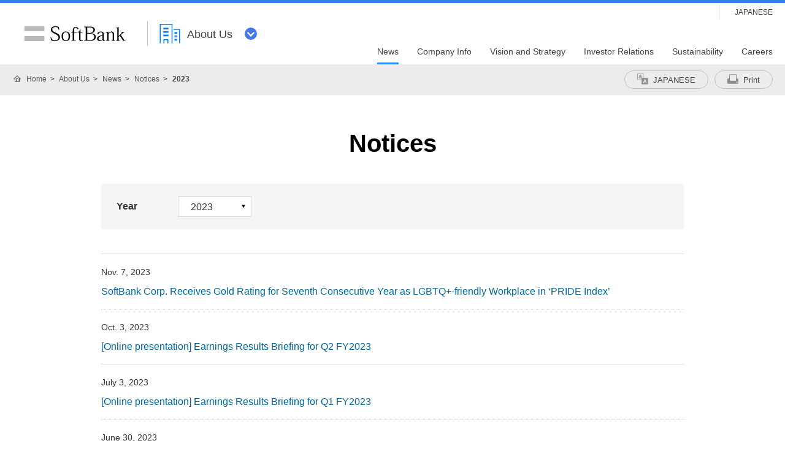

--- FILE ---
content_type: text/html; charset=utf-8
request_url: https://www.softbank.jp/en/corp/news/info/2023/
body_size: 10116
content:




<!DOCTYPE html>

<html lang="en">
<head>
    <!-- LayoutACorpPC -->
    
    

    
    




    
    

<!-- =========== METADATA ============ -->
    <meta charset="utf-8">
    <link rel="canonical" href="https://www.softbank.jp/en/corp/news/info/2023/">
<title>2023 | About Us | SoftBank</title>
<meta name="description" content="Provides information about SoftBank Corp.'s notices 2023">
<meta name="keywords" content="SoftBank">
    <meta property="og:title" content="2023 | About Us | SoftBank">
    <meta property="og:type" content="article">
    <meta property="og:description" content="Provides information about SoftBank Corp.&#39;s notices">
    <meta property="og:url" content="https://www.softbank.jp/en/corp/news/info/2023/">
    <meta property="og:image" content="https://www.softbank.jp/site/set/common/shared/img/icon_softbank.gif">
    <meta property="og:site_name" content="SoftBank">
    <meta property="fb:app_id" content="378662655513103">
    <link rel="shortcut icon" href="/assets/set/common/p/img/favicon.ico">


    
    
<!-- =========== /METADATA ============ -->
<!-- ========= COMMON IMPORT ========== -->
<!-- SiteHeadScripts -->
<script src="/scassets/system/common/js/include.js"></script>

<script type="text/javascript">var nowDate = '20260122212423'</script>

<meta name="viewport" content="width=1024">
<script>
!function(r){var s=' src="/site/set/common/src.js"',c=s.match(/^ src="(\/\/[^\/]+)/);Array.isArray(c)?r.CDN_FQDN=c[1]:r.CDN_FQDN=""}(window);
</script>
<link rel="stylesheet" href="/site/set/common/shared/css/reset/reset-v2.css">
<link rel="stylesheet" href="/site/set/common/sunshine/p/css/index.css?20200218" media="all">
<link rel="stylesheet" href="/site/set/common/sunshine/p/css/print.css" media="print">
<link rel="stylesheet" href="/site/set/common/info/v1/p/css/index.css">
<link rel="stylesheet" href="/site/set/common/p/css/rf2017-ph1-print.css" media="print">
<link rel="stylesheet" href="/site/set/common/jupiter/p/css/l3-common.css">
<noscript>
<link rel="stylesheet" href="/site/set/common/noscript/v1/p/css/index.css">
</noscript>
<script src="/site/set/common/sunshine/p/js/index.js?20190627" defer></script>
<script src="/site/set/common/jupiter/p/js/l3-vendor_2023.js" defer></script>
<script src="/site/set/common/jupiter/p/js/l3-common_2023.js" defer></script>

<link rel="stylesheet" href="/corp/set/common/jupiter/p/css/category-style.qB3sF.css?20240315">
<link rel="stylesheet" href="/corp/set/common/jupiter/p/css/category-style.css">

<script src="/corp/set/common/jupiter/shared/js/category-script.qB3sF.js?20190328" defer></script>
<script src="/corp/set/common/jupiter/p/js/category-script.js" defer></script>
<!-- /en/site/design/parts/area/pc/common-code-lv3-corp-1column -->

<!-- ここから下はSBKKのいただいた資料には載っていなかったが、必要なので本サイトから引用 -->

<link rel="stylesheet" href="/corp/set/common/jupiter/p/css/category-style.qB3sF.css?20240315">
<link rel="stylesheet" href="/corp/set/common/jupiter/p/css/category-style.u96.css?20200319">
<link rel="stylesheet" href="/corp/set/common/jupiter/p/css/category-style.css">

<script src="/corp/set/common/jupiter/shared/js/category-script.qB3sF.js?20190328" defer></script>
<script src="/corp/set/common/jupiter/shared/js/category-script.u96.js?20200319" defer></script>
<script src="/corp/set/common/jupiter/p/js/category-script.js" defer></script>
<!-- /site/design/parts/area/pc/common-code-lv3-corp-1column -->

<link rel="stylesheet" href="/corp/set/common/sunshine/p/css/category-style.b3s.css">
<!-- ======== /COMMON IMPORT ========== -->
<!-- ========= LOCAL IMPORT =========== -->

<script src="/corp/set/common/jupiter/shared/js/category-script.b3s.js" defer></script>
<!-- ======== /LOCAL IMPORT =========== -->

    
    



</head>
<body>
    
    




    
    





    <div id="sb-appshell-v1" class="sb-appshell-v1">

        
        

        
        

<div id="sb-appshell-v1-header-fixed-area" class="sb-appshell-v1-header-fixed-area">
<div class="sb-appshell-v1-header-fixed-area_inner">
<header id="sb-appshell-v1-header" class="sb-appshell-v1-header _ga_area_header">
<div class="sb-appshell-v1-header_inner">
<div class="sb-appshell-v1-header_logo"><div class="sb-appshell-v1-header_logo-inner"><a href="/en/" class="sb-appshell-v1-header_logo-image">SoftBank</a></div></div>
<div class="sb-appshell-v1-header_world-menua">
<button class="sb-appshell-v1-header_world-menu-button" data-sb-appshell-v1-button="world-menu">
<span class="sb-appshell-v1-header_category-title sb-appshell-v1-header_category-title-corp">
<span class="sb-appshell-v1-header_category-title-text">About Us</span>
</span>
</button>
</div>
</div><!-- .sb-appshell-v1-header_inner -->

<div class="sb-appshell-v1-header_utility">
<div class="sb-appshell-v1-header_utility-list">
<div class="sb-appshell-v1-header_utility-item sb-appshell-v1-header_utility-item-language"><a href="/" class="sb-appshell-v1-header_utility-link sb-appshell-v1-header_utility-link-language" lang="ja"><span class="sb-appshell-v1-header_utility-link-inner">JAPANESE</span></a></div>
</div>
</div>

<nav id="sb-appshell-v1-header-nav" class="sb-appshell-v1-header-nav" role="navigation">
<div class="sb-appshell-v1-header-nav_globalnav _ga_area_category_nav">
<ul class="sb-appshell-v1-header-nav_globalnav-list">
<li class="sb-appshell-v1-header-nav_globalnav-item"><a href="/en/corp/news/" class="sb-appshell-v1-header-nav_globalnav-link"><span class="sb-appshell-v1-header-nav_globalnav-link-inner">News</span></a></li>
<li class="sb-appshell-v1-header-nav_globalnav-item"><a href="/en/corp/aboutus/" class="sb-appshell-v1-header-nav_globalnav-link"><span class="sb-appshell-v1-header-nav_globalnav-link-inner">Company Info</span></a></li>
<li class="sb-appshell-v1-header-nav_globalnav-item"><a href="/en/corp/philosophy/" class="sb-appshell-v1-header-nav_globalnav-link"><span class="sb-appshell-v1-header-nav_globalnav-link-inner">Vision and Strategy</span></a></li>
<li class="sb-appshell-v1-header-nav_globalnav-item"><a href="/en/corp/ir/" class="sb-appshell-v1-header-nav_globalnav-link"><span class="sb-appshell-v1-header-nav_globalnav-link-inner">Investor Relations</span></a></li>
<li class="sb-appshell-v1-header-nav_globalnav-item"><a href="/en/corp/sustainability/" class="sb-appshell-v1-header-nav_globalnav-link"><span class="sb-appshell-v1-header-nav_globalnav-link-inner">Sustainability</span></a></li>
<li class="sb-appshell-v1-header-nav_globalnav-item"><a href="/en/corp/careers/" class="sb-appshell-v1-header-nav_globalnav-link"><span class="sb-appshell-v1-header-nav_globalnav-link-inner">Careers</span></a></li>
</ul><!-- .sb-appshell-v1-header-nav_globalnav-list -->
</div><!-- .sb-appshell-v1-header-nav_globalnav -->
<div class="sb-appshell-v1-header-nav_megadropdown _ga_area_category_nav">
<div class="sb-appshell-v1-header-nav_megadropdown-view">
<div class="sb-appshell-v1-header-nav_megadropdown-view-inner">

<div class="sb-appshell-v1-header-nav_megadropdown-header">
<div class="sb-appshell-v1-header-nav_megadropdown-header-inner">
<div id="sb-appshell-v1-header-nav_megadropdown-header-search" class="sb-appshell-v1-header-nav_megadropdown-header-search">
<form class="sb-appshell-v1-header-nav_megadropdown-header-search-form" name="search_form" action="/en/search_result/">
<div class="sb-appshell-v1-header-nav_megadropdown-header-search-form-data">
<input class="sb-appshell-v1-header-nav_megadropdown-header-search-form-text" type="text" name="kw" placeholder="" autocomplete="off">
<input type="hidden" name="ca" value="GROUP">
<input type="hidden" name="a" value="SiteSearch">
<input type="hidden" name="corpId" value="atc130008">
<button type="submit" class="sb-appshell-v1-header-nav_megadropdown-header-search-form-submit">Search</button>
</div>
</form>
</div>

<button class="sb-appshell-v1-header-nav_megadropdown-header-close-button">Close</button>
</div><!-- .sb-appshell-v1-header-nav_megadropdown-header-inner -->
</div><!-- .sb-appshell-v1-header-nav_megadropdown-header -->

<div class="sb-appshell-v1-header-nav_megadropdown-contents">

<div class="sb-appshell-v1-header-nav_megadropdown-category-item" data-sb-megadropdown-category="/en/corp/news/">
<div class="sb-appshell-v1-header-nav_megadropdown-lv3-header">
<div class="sb-appshell-v1-header-nav_megadropdown-lv3-header-link"><a href="/en/corp/news/" class="sb-appshell-v1-header-nav_megadropdown-lv3-header-link-text">News TOP</a></div>
</div><!-- #sb-appshell-v1-header-nav_megadropdown-lv3-header -->
<div class="sb-appshell-v1-header-nav_megadropdown-lv3-section">
<div class="sb-appshell-v1-header-nav_megadropdown-lv4">
<ul class="sb-appshell-v1-header-nav_megadropdown-lv4-list">
<li class="sb-appshell-v1-header-nav_megadropdown-lv4-item">
<div class="sb-appshell-v1-header-nav_megadropdown-lv4-link-container"><a href="/en/corp/news/press/all/" class="sb-appshell-v1-header-nav_megadropdown-lv4-link">Press Releases</a></div>
</li>
<li class="sb-appshell-v1-header-nav_megadropdown-lv4-item">
<div class="sb-appshell-v1-header-nav_megadropdown-lv4-link-container"><a href="/en/corp/news/info/" class="sb-appshell-v1-header-nav_megadropdown-lv4-link">Notices</a></div>
</li>
<li class="sb-appshell-v1-header-nav_megadropdown-lv4-item">
<div class="sb-appshell-v1-header-nav_megadropdown-lv4-link-container"><a href="/en/corp/news/update/" class="sb-appshell-v1-header-nav_megadropdown-lv4-link">Website Updates</a></div>
</li>
<li class="sb-appshell-v1-header-nav_megadropdown-lv4-item">
<div class="sb-appshell-v1-header-nav_megadropdown-lv4-link-container"><button type="button" class="sb-appshell-v1-header-nav_megadropdown-lv4-link">Press Conference Materials</button></div>
<div class="sb-appshell-v1-header-nav_megadropdown-lv5 _ga_area_category_nav">
<div class="sb-appshell-v1-header-nav_megadropdown-lv5-inner">
<div class="sb-appshell-v1-header-nav_megadropdown-lv5-top">
<a href="/en/corp/news/conference/" class="sb-appshell-v1-header-nav_megadropdown-lv5-link">Press Conference Materials TOP</a>
</div>
<div class="sb-appshell-v1-header-nav_megadropdown-lv5-links">
<ul class="sb-appshell-v1-header-nav_megadropdown-lv5-links-list">
<li class="sb-appshell-v1-header-nav_megadropdown-lv5-links-item"><a href="/en/corp/news/conference/webcast/" class="sb-appshell-v1-header-nav_megadropdown-lv5-link">Webcast</a></li>
</ul>
</div>
</div>
</div><!-- .sb-appshell-v1-header-nav_megadropdown-lv5 -->
</li>
<li class="sb-appshell-v1-header-nav_megadropdown-lv4-item">
<div class="sb-appshell-v1-header-nav_megadropdown-lv4-link-container"><a href="/en/sbnews/" class="sb-appshell-v1-header-nav_megadropdown-lv4-link">SoftBank News</a></div>
</li>
</ul><!-- .sb-appshell-v1-header-nav_megadropdown-lv4-list -->
</div><!-- .sb-appshell-v1-header-nav_megadropdown-lv4 -->
</div><!-- #sb-appshell-v1-header-nav_megadropdown-lv3-section -->
</div><!-- #sb-appshell-v1-header-nav_megadropdown-category-item -->

<div class="sb-appshell-v1-header-nav_megadropdown-category-item" data-sb-megadropdown-category="/en/corp/aboutus/">
<div class="sb-appshell-v1-header-nav_megadropdown-lv3-header">
<div class="sb-appshell-v1-header-nav_megadropdown-lv3-header-link"><a href="/en/corp/aboutus/" class="sb-appshell-v1-header-nav_megadropdown-lv3-header-link-text">Company Info TOP</a></div>
</div><!-- #sb-appshell-v1-header-nav_megadropdown-lv3-header -->
<div class="sb-appshell-v1-header-nav_megadropdown-lv3-section">
<div class="sb-appshell-v1-header-nav_megadropdown-lv4">
<ul class="sb-appshell-v1-header-nav_megadropdown-lv4-list">
<li class="sb-appshell-v1-header-nav_megadropdown-lv4-item">
<div class="sb-appshell-v1-header-nav_megadropdown-lv4-link-container"><a href="/en/corp/aboutus/message" class="sb-appshell-v1-header-nav_megadropdown-lv4-link">CEO Message</a></div>
</li>
<li class="sb-appshell-v1-header-nav_megadropdown-lv4-item">
<div class="sb-appshell-v1-header-nav_megadropdown-lv4-link-container"><button type="button" class="sb-appshell-v1-header-nav_megadropdown-lv4-link">Corporate Data</button></div>
<div class="sb-appshell-v1-header-nav_megadropdown-lv5 _ga_area_category_nav">
<div class="sb-appshell-v1-header-nav_megadropdown-lv5-inner">
<div class="sb-appshell-v1-header-nav_megadropdown-lv5-top">
<a href="/en/corp/aboutus/profile/" class="sb-appshell-v1-header-nav_megadropdown-lv5-link">Corporate Data TOP</a>
</div>
<div class="sb-appshell-v1-header-nav_megadropdown-lv5-links">
<ul class="sb-appshell-v1-header-nav_megadropdown-lv5-links-list">
<li class="sb-appshell-v1-header-nav_megadropdown-lv5-links-item"><a href="/en/corp/aboutus/profile/officer/" class="sb-appshell-v1-header-nav_megadropdown-lv5-link">Board of Directors</a></li>
<li class="sb-appshell-v1-header-nav_megadropdown-lv5-links-item"><a href="/en/corp/aboutus/profile/history/" class="sb-appshell-v1-header-nav_megadropdown-lv5-link">History</a></li>
<li class="sb-appshell-v1-header-nav_megadropdown-lv5-links-item"><a href="/en/corp/aboutus/profile/standards/" class="sb-appshell-v1-header-nav_megadropdown-lv5-link">ISO Certifications</a></li>
</ul>
</div>
</div>
</div><!-- .sb-appshell-v1-header-nav_megadropdown-lv5 -->
</li>
<li class="sb-appshell-v1-header-nav_megadropdown-lv4-item">
<div class="sb-appshell-v1-header-nav_megadropdown-lv4-link-container"><button type="button" class="sb-appshell-v1-header-nav_megadropdown-lv4-link">Our Business</button></div>
<div class="sb-appshell-v1-header-nav_megadropdown-lv5 _ga_area_category_nav">
<div class="sb-appshell-v1-header-nav_megadropdown-lv5-inner">
<div class="sb-appshell-v1-header-nav_megadropdown-lv5-top">
<a href="/en/corp/aboutus/business/" class="sb-appshell-v1-header-nav_megadropdown-lv5-link">Our Business TOP</a>
</div>
<div class="sb-appshell-v1-header-nav_megadropdown-lv5-links">
<ul class="sb-appshell-v1-header-nav_megadropdown-lv5-links-list">
<li class="sb-appshell-v1-header-nav_megadropdown-lv5-links-item"><a href="/en/corp/aboutus/business/group/" class="sb-appshell-v1-header-nav_megadropdown-lv5-link">SoftBank Corp. Companies</a></li>
</ul>
</div>
</div>
</div><!-- .sb-appshell-v1-header-nav_megadropdown-lv5 -->
</li>
<li class="sb-appshell-v1-header-nav_megadropdown-lv4-item">
<div class="sb-appshell-v1-header-nav_megadropdown-lv4-link-container"><button type="button" class="sb-appshell-v1-header-nav_megadropdown-lv4-link">Governance</button></div>
<div class="sb-appshell-v1-header-nav_megadropdown-lv5 _ga_area_category_nav">
<div class="sb-appshell-v1-header-nav_megadropdown-lv5-inner">
<div class="sb-appshell-v1-header-nav_megadropdown-lv5-top">
<a href="/en/corp/aboutus/governance/" class="sb-appshell-v1-header-nav_megadropdown-lv5-link">Governance TOP</a>
</div>
<div class="sb-appshell-v1-header-nav_megadropdown-lv5-links">
<ul class="sb-appshell-v1-header-nav_megadropdown-lv5-links-list">
<li class="sb-appshell-v1-header-nav_megadropdown-lv5-links-item"><a href="/en/corp/aboutus/governance/corporate-governance/" class="sb-appshell-v1-header-nav_megadropdown-lv5-link">Corporate Governance</a></li>
<li class="sb-appshell-v1-header-nav_megadropdown-lv5-links-item"><a href="/en/corp/aboutus/governance/compliance/" class="sb-appshell-v1-header-nav_megadropdown-lv5-link">Compliance</a></li>
<li class="sb-appshell-v1-header-nav_megadropdown-lv5-links-item"><a href="/en/corp/aboutus/governance/riskmanagement/" class="sb-appshell-v1-header-nav_megadropdown-lv5-link">Risk Management</a></li>
<li class="sb-appshell-v1-header-nav_megadropdown-lv5-links-item"><a href="/en/corp/aboutus/governance/security/" class="sb-appshell-v1-header-nav_megadropdown-lv5-link">Information Security</a></li>
<li class="sb-appshell-v1-header-nav_megadropdown-lv5-links-item"><a href="/en/privacy/" class="sb-appshell-v1-header-nav_megadropdown-lv5-link">Personal Information Protection</a></li>
<li class="sb-appshell-v1-header-nav_megadropdown-lv5-links-item"><a href="/en/corp/aboutus/governance/human-rights/" class="sb-appshell-v1-header-nav_megadropdown-lv5-link">SoftBank's Human Rights Policies</a></li>
<li class="sb-appshell-v1-header-nav_megadropdown-lv5-links-item"><a href="/en/corp/aboutus/governance/supply-chain/" class="sb-appshell-v1-header-nav_megadropdown-lv5-link">Supply Chain Management</a></li>
<li class="sb-appshell-v1-header-nav_megadropdown-lv5-links-item"><a href="/en/corp/aboutus/governance/ai-governance/" class="sb-appshell-v1-header-nav_megadropdown-lv5-link">AI Ethics and Governance</a></li>
<li class="sb-appshell-v1-header-nav_megadropdown-lv5-links-item"><a href="/en/corp/aboutus/governance/intellectual-property/" class="sb-appshell-v1-header-nav_megadropdown-lv5-link">Protecting Intellectual Property and Brands</a></li>
<li class="sb-appshell-v1-header-nav_megadropdown-lv5-links-item"><a href="/en/corp/aboutus/governance/tax-strategy/" class="sb-appshell-v1-header-nav_megadropdown-lv5-link">Tax Strategy</a></li>
<li class="sb-appshell-v1-header-nav_megadropdown-lv5-links-item"><a href="/en/corp/aboutus/governance/disclosure/" class="sb-appshell-v1-header-nav_megadropdown-lv5-link">Approach to Information Disclosure</a></li>
</ul>
</div>
</div>
</div><!-- .sb-appshell-v1-header-nav_megadropdown-lv5 -->
</li>
<li class="sb-appshell-v1-header-nav_megadropdown-lv4-item">
<div class="sb-appshell-v1-header-nav_megadropdown-lv4-link-container"><a href="/en/corp/aboutus/csr/" class="sb-appshell-v1-header-nav_megadropdown-lv4-link">Social Contribution Activities</a></div>
</li>
<li class="sb-appshell-v1-header-nav_megadropdown-lv4-item">
<div class="sb-appshell-v1-header-nav_megadropdown-lv4-link-container"><button type="button" class="sb-appshell-v1-header-nav_megadropdown-lv4-link">Public Information</button></div>
<div class="sb-appshell-v1-header-nav_megadropdown-lv5 _ga_area_category_nav">
<div class="sb-appshell-v1-header-nav_megadropdown-lv5-inner">
<div class="sb-appshell-v1-header-nav_megadropdown-lv5-top">
<a href="/en/corp/aboutus/public/" class="sb-appshell-v1-header-nav_megadropdown-lv5-link">Public Information TOP</a>
</div>
<div class="sb-appshell-v1-header-nav_megadropdown-lv5-links">
<ul class="sb-appshell-v1-header-nav_megadropdown-lv5-links-list">
<li class="sb-appshell-v1-header-nav_megadropdown-lv5-links-item"><a href="/en/corp/aboutus/public/usim/" class="sb-appshell-v1-header-nav_megadropdown-lv5-link">Technical Document concerning USIM Cards</a></li>
<li class="sb-appshell-v1-header-nav_megadropdown-lv5-links-item"><a href="/en/corp/aboutus/public/emf/" class="sb-appshell-v1-header-nav_megadropdown-lv5-link">Provision Information Related to the Safety of Radio Waves</a></li>
</ul>
</div>
</div>
</div><!-- .sb-appshell-v1-header-nav_megadropdown-lv5 -->
</li>
</ul><!-- .sb-appshell-v1-header-nav_megadropdown-lv4-list -->
</div><!-- .sb-appshell-v1-header-nav_megadropdown-lv4 -->
</div><!-- #sb-appshell-v1-header-nav_megadropdown-lv3-section -->
</div><!-- #sb-appshell-v1-header-nav_megadropdown-category-item -->

<div class="sb-appshell-v1-header-nav_megadropdown-category-item" data-sb-megadropdown-category="/en/corp/philosophy/">
<div class="sb-appshell-v1-header-nav_megadropdown-lv3-header">
<div class="sb-appshell-v1-header-nav_megadropdown-lv3-header-link"><a href="/en/corp/philosophy/" class="sb-appshell-v1-header-nav_megadropdown-lv3-header-link-text">Vision and Strategy</a></div>
</div><!-- #sb-appshell-v1-header-nav_megadropdown-lv3-header -->
<div class="sb-appshell-v1-header-nav_megadropdown-lv3-section">
<div class="sb-appshell-v1-header-nav_megadropdown-lv4">
<ul class="sb-appshell-v1-header-nav_megadropdown-lv4-list">
<li class="sb-appshell-v1-header-nav_megadropdown-lv4-item">
<div class="sb-appshell-v1-header-nav_megadropdown-lv4-link-container"><button type="button" class="sb-appshell-v1-header-nav_megadropdown-lv4-link">Growth Strategy <br>“Beyond Carrier”</button></div>
<div class="sb-appshell-v1-header-nav_megadropdown-lv5 _ga_area_category_nav">
<div class="sb-appshell-v1-header-nav_megadropdown-lv5-inner">
<div class="sb-appshell-v1-header-nav_megadropdown-lv5-top">
<a href="/en/corp/philosophy/strategy/" class="sb-appshell-v1-header-nav_megadropdown-lv5-link">Growth Strategy <br>“Beyond Carrier” TOP</a>
</div>
<div class="sb-appshell-v1-header-nav_megadropdown-lv5-links">
<ul class="sb-appshell-v1-header-nav_megadropdown-lv5-links-list">
<li class="sb-appshell-v1-header-nav_megadropdown-lv5-links-item"><a href="/en/corp/philosophy/strategy/consumer/" class="sb-appshell-v1-header-nav_megadropdown-lv5-link">Consumer Segment</a></li>
<li class="sb-appshell-v1-header-nav_megadropdown-lv5-links-item"><a href="/en/corp/philosophy/strategy/enterprise/" class="sb-appshell-v1-header-nav_megadropdown-lv5-link">Enterprise Segment</a></li>
<li class="sb-appshell-v1-header-nav_megadropdown-lv5-links-item"><a href="/en/corp/philosophy/strategy/media-ec/" class="sb-appshell-v1-header-nav_megadropdown-lv5-link">Media & EC Segment</a></li>
<li class="sb-appshell-v1-header-nav_megadropdown-lv5-links-item"><a href="/en/corp/philosophy/strategy/financial/" class="sb-appshell-v1-header-nav_megadropdown-lv5-link">Financial Segment</a></li>
<li class="sb-appshell-v1-header-nav_megadropdown-lv5-links-item"><a href="/en/corp/philosophy/strategy/new-business/" class="sb-appshell-v1-header-nav_megadropdown-lv5-link">New Business Fields</a></li>
</ul>
</div>
</div>
</div><!-- .sb-appshell-v1-header-nav_megadropdown-lv5 -->
</li>
<li class="sb-appshell-v1-header-nav_megadropdown-lv4-item">
<div class="sb-appshell-v1-header-nav_megadropdown-lv4-link-container"><button type="button" class="sb-appshell-v1-header-nav_megadropdown-lv4-link">Technology Strategies</button></div>
<div class="sb-appshell-v1-header-nav_megadropdown-lv5 _ga_area_category_nav">
<div class="sb-appshell-v1-header-nav_megadropdown-lv5-inner">
<div class="sb-appshell-v1-header-nav_megadropdown-lv5-top">
<a href="/en/corp/philosophy/technology/" class="sb-appshell-v1-header-nav_megadropdown-lv5-link">Technology Strategies TOP</a>
</div>
<div class="sb-appshell-v1-header-nav_megadropdown-lv5-links">
<ul class="sb-appshell-v1-header-nav_megadropdown-lv5-links-list">
<li class="sb-appshell-v1-header-nav_megadropdown-lv5-links-item"><a href="/en/corp/philosophy/technology/telecommunications/" class="sb-appshell-v1-header-nav_megadropdown-lv5-link">Telecommunications Technologies</a></li>
<li class="sb-appshell-v1-header-nav_megadropdown-lv5-links-item"><a href="/en/corp/technology/research/" class="sb-appshell-v1-header-nav_megadropdown-lv5-link">Research Institute of Advanced Technology</a></li>
</ul>
</div>
</div>
</div><!-- .sb-appshell-v1-header-nav_megadropdown-lv5 -->
</li>
<li class="sb-appshell-v1-header-nav_megadropdown-lv4-item">
<div class="sb-appshell-v1-header-nav_megadropdown-lv4-link-container"><button type="button" class="sb-appshell-v1-header-nav_megadropdown-lv4-link">Human Resource Strategy</button></div>
<div class="sb-appshell-v1-header-nav_megadropdown-lv5 _ga_area_category_nav">
<div class="sb-appshell-v1-header-nav_megadropdown-lv5-inner">
<div class="sb-appshell-v1-header-nav_megadropdown-lv5-top">
<a href="/en/corp/philosophy/human-resource/" class="sb-appshell-v1-header-nav_megadropdown-lv5-link">Human Resource Strategy TOP</a>
</div>
<div class="sb-appshell-v1-header-nav_megadropdown-lv5-links">
<ul class="sb-appshell-v1-header-nav_megadropdown-lv5-links-list">
<li class="sb-appshell-v1-header-nav_megadropdown-lv5-links-item"><a href="/en/corp/philosophy/human-resource/policy/" class="sb-appshell-v1-header-nav_megadropdown-lv5-link">HR Policies</a></li>
<li class="sb-appshell-v1-header-nav_megadropdown-lv5-links-item"><a href="/en/corp/philosophy/human-resource/career-development/" class="sb-appshell-v1-header-nav_megadropdown-lv5-link">Career Development and<br>Opportunities to Excel</a></li>
<li class="sb-appshell-v1-header-nav_megadropdown-lv5-links-item"><a href="/en/corp/philosophy/human-resource/workstyle/" class="sb-appshell-v1-header-nav_megadropdown-lv5-link">A Smart Working Style</a></li>
<li class="sb-appshell-v1-header-nav_megadropdown-lv5-links-item"><a href="/en/corp/philosophy/human-resource/diversity/" class="sb-appshell-v1-header-nav_megadropdown-lv5-link">Promotion of Diversity</a></li>
<li class="sb-appshell-v1-header-nav_megadropdown-lv5-links-item"><a href="/en/corp/philosophy/human-resource/family/" class="sb-appshell-v1-header-nav_megadropdown-lv5-link">Support for Childcare and Nursing Care</a></li>
<li class="sb-appshell-v1-header-nav_megadropdown-lv5-links-item"><a href="/en/corp/philosophy/human-resource/wellness/" class="sb-appshell-v1-header-nav_megadropdown-lv5-link">Creating a Healthy Working Environment</a></li>
</ul>
</div>
</div>
</div><!-- .sb-appshell-v1-header-nav_megadropdown-lv5 -->
</li>
</ul><!-- .sb-appshell-v1-header-nav_megadropdown-lv4-list -->
</div><!-- .sb-appshell-v1-header-nav_megadropdown-lv4 -->
</div><!-- #sb-appshell-v1-header-nav_megadropdown-lv3-section -->
</div><!-- #sb-appshell-v1-header-nav_megadropdown-category-item -->


<div class="sb-appshell-v1-header-nav_megadropdown-category-item" data-sb-megadropdown-category="/en/corp/ir/">
<div class="sb-appshell-v1-header-nav_megadropdown-lv3-header">
<div class="sb-appshell-v1-header-nav_megadropdown-lv3-header-link"><a href="/en/corp/ir/" class="sb-appshell-v1-header-nav_megadropdown-lv3-header-link-text">Investor Relations TOP</a></div>
</div><!-- #sb-appshell-v1-header-nav_megadropdown-lv3-header -->
<div class="sb-appshell-v1-header-nav_megadropdown-lv3-section">
<div class="sb-appshell-v1-header-nav_megadropdown-lv4">
<ul class="sb-appshell-v1-header-nav_megadropdown-lv4-list">
<li class="sb-appshell-v1-header-nav_megadropdown-lv4-item">
<div class="sb-appshell-v1-header-nav_megadropdown-lv4-link-container"><button type="button" class="sb-appshell-v1-header-nav_megadropdown-lv4-link">Management Policy</button></div>
<div class="sb-appshell-v1-header-nav_megadropdown-lv5 _ga_area_category_nav">
<div class="sb-appshell-v1-header-nav_megadropdown-lv5-inner">
<div class="sb-appshell-v1-header-nav_megadropdown-lv5-top">
<a href="/en/corp/ir/policy/" class="sb-appshell-v1-header-nav_megadropdown-lv5-link">Management Policy TOP</a>
</div>
<div class="sb-appshell-v1-header-nav_megadropdown-lv5-links">
<ul class="sb-appshell-v1-header-nav_megadropdown-lv5-links-list">
<li class="sb-appshell-v1-header-nav_megadropdown-lv5-links-item"><a href="/en/corp/ir/policy/message/" class="sb-appshell-v1-header-nav_megadropdown-lv5-link">CEO Message</a></li>
<li class="sb-appshell-v1-header-nav_megadropdown-lv5-links-item"><a href="/en/corp/ir/policy/strategy/" class="sb-appshell-v1-header-nav_megadropdown-lv5-link">Management Policy & Strategy</a></li>
<li class="sb-appshell-v1-header-nav_megadropdown-lv5-links-item"><a href="/en/corp/ir/policy/risk_factor/" class="sb-appshell-v1-header-nav_megadropdown-lv5-link">Risk Factors</a></li>
</ul>
</div>
</div>
</div><!-- .sb-appshell-v1-header-nav_megadropdown-lv5 -->
</li>
<li class="sb-appshell-v1-header-nav_megadropdown-lv4-item">
<div class="sb-appshell-v1-header-nav_megadropdown-lv4-link-container"><button type="button" class="sb-appshell-v1-header-nav_megadropdown-lv4-link">IR Documents</button></div>
<div class="sb-appshell-v1-header-nav_megadropdown-lv5 _ga_area_category_nav">
<div class="sb-appshell-v1-header-nav_megadropdown-lv5-inner">
<div class="sb-appshell-v1-header-nav_megadropdown-lv5-top">
<a href="/en/corp/ir/documents/" class="sb-appshell-v1-header-nav_megadropdown-lv5-link">IR Documents TOP</a>
</div>
<div class="sb-appshell-v1-header-nav_megadropdown-lv5-links">
<ul class="sb-appshell-v1-header-nav_megadropdown-lv5-links-list">
<li class="sb-appshell-v1-header-nav_megadropdown-lv5-links-item"><a href="/en/corp/ir/documents/presentations/" class="sb-appshell-v1-header-nav_megadropdown-lv5-link">Events and Presentations</a></li>
<li class="sb-appshell-v1-header-nav_megadropdown-lv5-links-item"><a href="/en/corp/ir/documents/financial_reports/" class="sb-appshell-v1-header-nav_megadropdown-lv5-link">Financial Reports</a></li>
<li class="sb-appshell-v1-header-nav_megadropdown-lv5-links-item"><a href="/en/corp/ir/documents/security_reports/" class="sb-appshell-v1-header-nav_megadropdown-lv5-link">Audited Consolidated Financial Statements</a></li>
<li class="sb-appshell-v1-header-nav_megadropdown-lv5-links-item"><a href="/en/corp/ir/documents/integrated_reports/" class="sb-appshell-v1-header-nav_megadropdown-lv5-link">Integrated Reports</a></li>
<li class="sb-appshell-v1-header-nav_megadropdown-lv5-links-item"><a href="/en/corp/sustainability/#documents" class="sb-appshell-v1-header-nav_megadropdown-lv5-link">ESG Related Information</a></li>
</ul>
</div>
</div>
</div><!-- .sb-appshell-v1-header-nav_megadropdown-lv5 -->
</li>
<li class="sb-appshell-v1-header-nav_megadropdown-lv4-item">
<div class="sb-appshell-v1-header-nav_megadropdown-lv4-link-container"><button type="button" class="sb-appshell-v1-header-nav_megadropdown-lv4-link">Financial Information</button></div>
<div class="sb-appshell-v1-header-nav_megadropdown-lv5 _ga_area_category_nav">
<div class="sb-appshell-v1-header-nav_megadropdown-lv5-inner">
<div class="sb-appshell-v1-header-nav_megadropdown-lv5-top">
<a href="/en/corp/ir/financials/" class="sb-appshell-v1-header-nav_megadropdown-lv5-link">Financial Information TOP</a>
</div>
<div class="sb-appshell-v1-header-nav_megadropdown-lv5-links">
<ul class="sb-appshell-v1-header-nav_megadropdown-lv5-links-list">
<li class="sb-appshell-v1-header-nav_megadropdown-lv5-links-item"><a href="/en/corp/ir/financials/earnings_summary/" class="sb-appshell-v1-header-nav_megadropdown-lv5-link">Summary of Earnings Results</a></li>
<li class="sb-appshell-v1-header-nav_megadropdown-lv5-links-item"><a href="/en/corp/ir/financials/analytics/" class="sb-appshell-v1-header-nav_megadropdown-lv5-link">Analysis of Operating Results</a></li>
<li class="sb-appshell-v1-header-nav_megadropdown-lv5-links-item"><a href="/en/corp/ir/financials/highlights/" class="sb-appshell-v1-header-nav_megadropdown-lv5-link">Highlights</a></li>
<li class="sb-appshell-v1-header-nav_megadropdown-lv5-links-item"><a href="/en/corp/ir/financials/segments/" class="sb-appshell-v1-header-nav_megadropdown-lv5-link">Segment Information</a></li>
<li class="sb-appshell-v1-header-nav_megadropdown-lv5-links-item"><a href="/en/corp/ir/financials/kpi/" class="sb-appshell-v1-header-nav_megadropdown-lv5-link">Principal Operating Data</a></li>
<li class="sb-appshell-v1-header-nav_megadropdown-lv5-links-item"><a href="/en/corp/ir/financials/forecast/" class="sb-appshell-v1-header-nav_megadropdown-lv5-link">Forecasts</a></li>
</ul>
</div>
</div>
</div><!-- .sb-appshell-v1-header-nav_megadropdown-lv5 -->
</li>
<li class="sb-appshell-v1-header-nav_megadropdown-lv4-item">
<div class="sb-appshell-v1-header-nav_megadropdown-lv4-link-container"><a href="/en/corp/ir/at_a_glance/" class="sb-appshell-v1-header-nav_megadropdown-lv4-link">SoftBank Corp. at a Glance</a></div>
</li>
<li class="sb-appshell-v1-header-nav_megadropdown-lv4-item">
<div class="sb-appshell-v1-header-nav_megadropdown-lv4-link-container"><button type="button" class="sb-appshell-v1-header-nav_megadropdown-lv4-link">Stocks and Bonds</button></div>
<div class="sb-appshell-v1-header-nav_megadropdown-lv5 _ga_area_category_nav">
<div class="sb-appshell-v1-header-nav_megadropdown-lv5-inner">
<div class="sb-appshell-v1-header-nav_megadropdown-lv5-top">
<a href="/en/corp/ir/stock/" class="sb-appshell-v1-header-nav_megadropdown-lv5-link">Stocks and Bonds TOP</a>
</div>
<div class="sb-appshell-v1-header-nav_megadropdown-lv5-links">
<ul class="sb-appshell-v1-header-nav_megadropdown-lv5-links-list">
<li class="sb-appshell-v1-header-nav_megadropdown-lv5-links-item"><a href="/en/corp/ir/stock/info/" class="sb-appshell-v1-header-nav_megadropdown-lv5-link">General Stock Information</a></li>
<li class="sb-appshell-v1-header-nav_megadropdown-lv5-links-item"><a href="/en/corp/ir/stock/performance/" class="sb-appshell-v1-header-nav_megadropdown-lv5-link">Shareholder Returns & Dividends</a></li>
<li class="sb-appshell-v1-header-nav_megadropdown-lv5-links-item"><a href="/en/corp/ir/stock/shareholders/" class="sb-appshell-v1-header-nav_megadropdown-lv5-link">Shareholders' Meeting</a></li>
<li class="sb-appshell-v1-header-nav_megadropdown-lv5-links-item"><a href="/en/corp/ir/stock/class-shares/" class="sb-appshell-v1-header-nav_megadropdown-lv5-link">Bond-Type Class Shares</a></li>
<li class="sb-appshell-v1-header-nav_megadropdown-lv5-links-item"><a href="/en/corp/ir/stock/rating_bond/" class="sb-appshell-v1-header-nav_megadropdown-lv5-link">Ratings and Bonds</a></li>
<li class="sb-appshell-v1-header-nav_megadropdown-lv5-links-item"><a href="/en/corp/ir/stock/sustainability-finance/" class="sb-appshell-v1-header-nav_megadropdown-lv5-link">Sustainability Finance</a></li>
<li class="sb-appshell-v1-header-nav_megadropdown-lv5-links-item"><a href="/en/corp/ir/stock/analyst_coverage/" class="sb-appshell-v1-header-nav_megadropdown-lv5-link">Analyst Coverage</a></li>
<li class="sb-appshell-v1-header-nav_megadropdown-lv5-links-item"><a href="/en/corp/ir/stock/price/" class="sb-appshell-v1-header-nav_megadropdown-lv5-link">Stock Price Related Information</a></li>
</ul>
</div>
</div>
</div><!-- .sb-appshell-v1-header-nav_megadropdown-lv5 -->
</li>
<li class="sb-appshell-v1-header-nav_megadropdown-lv4-item">
<div class="sb-appshell-v1-header-nav_megadropdown-lv4-link-container"><button type="button" class="sb-appshell-v1-header-nav_megadropdown-lv4-link">Corporate Governance</button></div>
<div class="sb-appshell-v1-header-nav_megadropdown-lv5 _ga_area_category_nav">
<div class="sb-appshell-v1-header-nav_megadropdown-lv5-inner">
<div class="sb-appshell-v1-header-nav_megadropdown-lv5-top">
<a href="/en/corp/aboutus/governance/corporate-governance/" class="sb-appshell-v1-header-nav_megadropdown-lv5-link">Corporate Governance TOP</a>
</div>
<div class="sb-appshell-v1-header-nav_megadropdown-lv5-links">
<ul class="sb-appshell-v1-header-nav_megadropdown-lv5-links-list">
<li class="sb-appshell-v1-header-nav_megadropdown-lv5-links-item"><a href="/en/corp/aboutus/governance/corporate-governance/structure/" class="sb-appshell-v1-header-nav_megadropdown-lv5-link">Corporate Governance System</a></li>
<li class="sb-appshell-v1-header-nav_megadropdown-lv5-links-item"><a href="/en/corp/aboutus/governance/corporate-governance/officer/" class="sb-appshell-v1-header-nav_megadropdown-lv5-link">Corporate Management</a></li>
<li class="sb-appshell-v1-header-nav_megadropdown-lv5-links-item"><a href="/en/corp/aboutus/governance/corporate-governance/ir_activities/" class="sb-appshell-v1-header-nav_megadropdown-lv5-link">IR Activities</a></li>
<li class="sb-appshell-v1-header-nav_megadropdown-lv5-links-item"><a href="/en/corp/aboutus/governance/corporate-governance/internal_control/" class="sb-appshell-v1-header-nav_megadropdown-lv5-link">Internal Control System</a></li>
</ul>
</div>
</div>
</div><!-- .sb-appshell-v1-header-nav_megadropdown-lv5 -->
</li>
<li class="sb-appshell-v1-header-nav_megadropdown-lv4-item">
<div class="sb-appshell-v1-header-nav_megadropdown-lv4-link-container"><button type="button" class="sb-appshell-v1-header-nav_megadropdown-lv4-link">IR News</button></div>
<div class="sb-appshell-v1-header-nav_megadropdown-lv5 _ga_area_category_nav">
<div class="sb-appshell-v1-header-nav_megadropdown-lv5-inner">
<div class="sb-appshell-v1-header-nav_megadropdown-lv5-top">
<a href="/en/corp/ir/news/" class="sb-appshell-v1-header-nav_megadropdown-lv5-link">IR News TOP</a>
</div>
<div class="sb-appshell-v1-header-nav_megadropdown-lv5-links">
<ul class="sb-appshell-v1-header-nav_megadropdown-lv5-links-list">
	<li class="sb-appshell-v1-header-nav_megadropdown-lv5-links-item"><a href="/en/corp/ir/news/calendar/" class="sb-appshell-v1-header-nav_megadropdown-lv5-link">IR Calendar</a></li>
</ul>
</div>
</div>
</div><!-- .sb-appshell-v1-header-nav_megadropdown-lv5 -->
</li>
</ul><!-- .sb-appshell-v1-header-nav_megadropdown-lv4-list -->
</div><!-- .sb-appshell-v1-header-nav_megadropdown-lv4 -->
</div><!-- #sb-appshell-v1-header-nav_megadropdown-lv3-section -->
</div><!-- #sb-appshell-v1-header-nav_megadropdown-category-item -->

<div class="sb-appshell-v1-header-nav_megadropdown-category-item" data-sb-megadropdown-category="/en/corp/sustainability/">
<div class="sb-appshell-v1-header-nav_megadropdown-lv3-header">
<div class="sb-appshell-v1-header-nav_megadropdown-lv3-header-link"><a href="/en/corp/sustainability/" class="sb-appshell-v1-header-nav_megadropdown-lv3-header-link-text">Sustainability TOP</a></div>
</div><!-- #sb-appshell-v1-header-nav_megadropdown-lv3-header -->
<div class="sb-appshell-v1-header-nav_megadropdown-lv3-section">
<div class="sb-appshell-v1-header-nav_megadropdown-lv4">
<ul class="sb-appshell-v1-header-nav_megadropdown-lv4-list">
<li class="sb-appshell-v1-header-nav_megadropdown-lv4-item">
<div class="sb-appshell-v1-header-nav_megadropdown-lv4-link-container"><a href="/en/corp/sustainability/top-message/" class="sb-appshell-v1-header-nav_megadropdown-lv4-link">Top Message</a></div>
</li>
<li class="sb-appshell-v1-header-nav_megadropdown-lv4-item">
<div class="sb-appshell-v1-header-nav_megadropdown-lv4-link-container"><button type="button" class="sb-appshell-v1-header-nav_megadropdown-lv4-link">ESG Policy and Structure</button></div>
<div class="sb-appshell-v1-header-nav_megadropdown-lv5 _ga_area_category_nav">
<div class="sb-appshell-v1-header-nav_megadropdown-lv5-inner">
<div class="sb-appshell-v1-header-nav_megadropdown-lv5-top">
<a href="/en/corp/sustainability/policy/" class="sb-appshell-v1-header-nav_megadropdown-lv5-link">ESG Policy and Structure TOP</a>
</div>
<div class="sb-appshell-v1-header-nav_megadropdown-lv5-links">
<ul class="sb-appshell-v1-header-nav_megadropdown-lv5-links-list">
<li class="sb-appshell-v1-header-nav_megadropdown-lv5-links-item"><a href="/en/corp/sustainability/policy/reporting-policy/" class="sb-appshell-v1-header-nav_megadropdown-lv5-link">Sustainability Reporting Policy</a></li>
</ul>
</div>
</div>
</div><!-- .sb-appshell-v1-header-nav_megadropdown-lv5 -->
</li>
<li class="sb-appshell-v1-header-nav_megadropdown-lv4-item">
<div class="sb-appshell-v1-header-nav_megadropdown-lv4-link-container"><a href="/en/corp/sustainability/value-creation/" class="sb-appshell-v1-header-nav_megadropdown-lv4-link">Value Creation Process</a></div>
</li>
<li class="sb-appshell-v1-header-nav_megadropdown-lv4-item">
<div class="sb-appshell-v1-header-nav_megadropdown-lv4-link-container"><button type="button" class="sb-appshell-v1-header-nav_megadropdown-lv4-link">Material Issues</button></div>
<div class="sb-appshell-v1-header-nav_megadropdown-lv5 _ga_area_category_nav">
<div class="sb-appshell-v1-header-nav_megadropdown-lv5-inner">
<div class="sb-appshell-v1-header-nav_megadropdown-lv5-top">
<a href="/en/corp/sustainability/materiality/" class="sb-appshell-v1-header-nav_megadropdown-lv5-link">Material Issues TOP</a>
</div>
<div class="sb-appshell-v1-header-nav_megadropdown-lv5-links">
<ul class="sb-appshell-v1-header-nav_megadropdown-lv5-links-list">
<li class="sb-appshell-v1-header-nav_megadropdown-lv5-links-item"><a href="/en/corp/sustainability/materiality/dx/" class="sb-appshell-v1-header-nav_megadropdown-lv5-link">Building Society and Industry through DX</a></li>
<li class="sb-appshell-v1-header-nav_megadropdown-lv5-links-item"><a href="/en/corp/sustainability/materiality/new-excitement/" class="sb-appshell-v1-header-nav_megadropdown-lv5-link">Connecting People and Information to Create New Excitement</a></li>
<li class="sb-appshell-v1-header-nav_megadropdown-lv5-links-item"><a href="/en/corp/sustainability/materiality/open-innovation/" class="sb-appshell-v1-header-nav_megadropdown-lv5-link">Creating New Business through Open Innovation</a></li>
<li class="sb-appshell-v1-header-nav_megadropdown-lv5-links-item"><a href="/en/corp/sustainability/materiality/global-environment/" class="sb-appshell-v1-header-nav_megadropdown-lv5-link">Contributing to the Global Environment with the Power of Technology</a></li>
<li class="sb-appshell-v1-header-nav_megadropdown-lv5-links-item"><a href="/en/corp/sustainability/materiality/social-networks/" class="sb-appshell-v1-header-nav_megadropdown-lv5-link">Building High-quality Social Infrastructure</a></li>
<li class="sb-appshell-v1-header-nav_megadropdown-lv5-links-item"><a href="/en/corp/sustainability/materiality/management-foundation/" class="sb-appshell-v1-header-nav_megadropdown-lv5-link">Developing a Resilient Management Foundation</a></li>
</ul>
</div>
</div>
</div><!-- .sb-appshell-v1-header-nav_megadropdown-lv5 -->
</li>
<li class="sb-appshell-v1-header-nav_megadropdown-lv4-item">
<div class="sb-appshell-v1-header-nav_megadropdown-lv4-link-container"><button type="button" class="sb-appshell-v1-header-nav_megadropdown-lv4-link">Major ESG Initiatives</button></div>
<div class="sb-appshell-v1-header-nav_megadropdown-lv5 _ga_area_category_nav">
<div class="sb-appshell-v1-header-nav_megadropdown-lv5-inner">
<div class="sb-appshell-v1-header-nav_megadropdown-lv5-top">
<a href="/en/corp/sustainability/esg/" class="sb-appshell-v1-header-nav_megadropdown-lv5-link">Major ESG Initiatives TOP</a>
</div>
<div class="sb-appshell-v1-header-nav_megadropdown-lv5-links">
<ul class="sb-appshell-v1-header-nav_megadropdown-lv5-links-list">
<li class="sb-appshell-v1-header-nav_megadropdown-lv5-links-item"><a href="/en/corp/sustainability/esg/#environment" class="sb-appshell-v1-header-nav_megadropdown-lv5-link">Environment</a></li>
<li class="sb-appshell-v1-header-nav_megadropdown-lv5-links-item"><a href="/en/corp/sustainability/esg/#social" class="sb-appshell-v1-header-nav_megadropdown-lv5-link">Social</a></li>
<li class="sb-appshell-v1-header-nav_megadropdown-lv5-links-item"><a href="/en/corp/sustainability/esg/#governance" class="sb-appshell-v1-header-nav_megadropdown-lv5-link">Governance</a></li>
</ul>
</div>
</div>
</div><!-- .sb-appshell-v1-header-nav_megadropdown-lv5 -->
</li>
<li class="sb-appshell-v1-header-nav_megadropdown-lv4-item">
<div class="sb-appshell-v1-header-nav_megadropdown-lv4-link-container"><button type="button" class="sb-appshell-v1-header-nav_megadropdown-lv4-link">ESG Related Information</button></div>
<div class="sb-appshell-v1-header-nav_megadropdown-lv5 _ga_area_category_nav">
<div class="sb-appshell-v1-header-nav_megadropdown-lv5-inner">
<div class="sb-appshell-v1-header-nav_megadropdown-lv5-top">
<a href="/en/corp/sustainability/#documents" class="sb-appshell-v1-header-nav_megadropdown-lv5-link">ESG Related Information TOP</a>
</div>
<div class="sb-appshell-v1-header-nav_megadropdown-lv5-links">
<ul class="sb-appshell-v1-header-nav_megadropdown-lv5-links-list">
<li class="sb-appshell-v1-header-nav_megadropdown-lv5-links-item"><a href="/en/corp/sustainability/documents/reports/" class="sb-appshell-v1-header-nav_megadropdown-lv5-link">Reports</a></li>
<li class="sb-appshell-v1-header-nav_megadropdown-lv5-links-item"><a href="/en/corp/sustainability/documents/esg-data/" class="sb-appshell-v1-header-nav_megadropdown-lv5-link">ESG Data</a></li>
<li class="sb-appshell-v1-header-nav_megadropdown-lv5-links-item"><a href="/en/corp/sustainability/documents/guideline/gri/" class="sb-appshell-v1-header-nav_megadropdown-lv5-link">Guideline</a></li>
</ul>
</div>
</div>
</div><!-- .sb-appshell-v1-header-nav_megadropdown-lv5 -->
</li>
<li class="sb-appshell-v1-header-nav_megadropdown-lv4-item">
<div class="sb-appshell-v1-header-nav_megadropdown-lv4-link-container"><a href="/en/corp/sustainability/evaluation/" class="sb-appshell-v1-header-nav_megadropdown-lv4-link">External Evaluations and Initiatives</a></div>
</li>
<li class="sb-appshell-v1-header-nav_megadropdown-lv4-item">
<div class="sb-appshell-v1-header-nav_megadropdown-lv4-link-container"><a href="/en/corp/aboutus/csr/" class="sb-appshell-v1-header-nav_megadropdown-lv4-link">Social Contribution Activities</a></div>
</li>
</ul><!-- .sb-appshell-v1-header-nav_megadropdown-lv4-list -->
</div><!-- .sb-appshell-v1-header-nav_megadropdown-lv4 -->
</div><!-- #sb-appshell-v1-header-nav_megadropdown-lv3-section -->
</div><!-- #sb-appshell-v1-header-nav_megadropdown-category-item -->
<div class="sb-appshell-v1-header-nav_megadropdown-category-item" data-sb-megadropdown-category="/en/corp/careers/">
<div class="sb-appshell-v1-header-nav_megadropdown-lv3-header">
<div class="sb-appshell-v1-header-nav_megadropdown-lv3-header-link"><a href="/en/corp/careers/" class="sb-appshell-v1-header-nav_megadropdown-lv3-header-link-text">Careers TOP</a></div>
</div><!-- #sb-appshell-v1-header-nav_megadropdown-lv3-header -->
<div class="sb-appshell-v1-header-nav_megadropdown-lv3-section">
<div class="sb-appshell-v1-header-nav_megadropdown-lv4">
<ul class="sb-appshell-v1-header-nav_megadropdown-lv4-list">
<li class="sb-appshell-v1-header-nav_megadropdown-lv4-item">
<div class="sb-appshell-v1-header-nav_megadropdown-lv4-link-container"><a href="/en/recruit/graduate/" target="_blank" class="sb-appshell-v1-header-nav_megadropdown-lv4-link">New Graduate Recruitment</a></div>
</li>
</ul><!-- .sb-appshell-v1-header-nav_megadropdown-lv4-list -->
</div><!-- .sb-appshell-v1-header-nav_megadropdown-lv4 -->
</div><!-- #sb-appshell-v1-header-nav_megadropdown-lv3-section -->
</div><!-- #sb-appshell-v1-header-nav_megadropdown-category-item -->

</div><!-- #sb-appshell-v1-header-nav_megadropdown-category-->

<div class="sb-appshell-v1-header-nav_megadropdown-footer">
</div>

</div><!-- #sb-appshell-v1-header-nav_megadropdown-view-inner -->
</div><!-- #sb-appshell-v1-header-nav_megadropdown-view -->
</div><!-- #sb-appshell-v1-header-nav_megadropdown -->
</nav><!-- .sb-appshell-v1-header-nav -->

</header><!-- #sb-appshell-v1-header -->

<nav id="sb-appshell-v1-world-menu" class="sb-appshell-v1-world-menu _ga_area_world_nav">
<div class="sb-appshell-v1-world-menu_view">
<p class="sb-appshell-v1-world-menu_title">Please choose the service you want to know</p>
<div class="sb-appshell-v1-world-menu_list">
<ul class="sb-appshell-v1-world-menu_list-lv1">
<li class="sb-appshell-v1-world-menu_list-lv1-item">
<a href="/en/mobile/" class="sb-appshell-v1-world-menu_list-lv1-link sb-appshell-v1-world-menu_list-lv1-link-mobile">
<span class="sb-appshell-v1-world-menu_list-lv1-link-text">Mobile</span>
</a>
</li>
<li class="sb-appshell-v1-world-menu_list-lv1-item">
<a href="/en/internet/" class="sb-appshell-v1-world-menu_list-lv1-link sb-appshell-v1-world-menu_list-lv1-link-internet">
<span class="sb-appshell-v1-world-menu_list-lv1-link-text">Internet</span>
</a>
</li>
<li class="sb-appshell-v1-world-menu_list-lv1-item">
<a href="/en/energy/" class="sb-appshell-v1-world-menu_list-lv1-link sb-appshell-v1-world-menu_list-lv1-link-energy">
<span class="sb-appshell-v1-world-menu_list-lv1-link-text">Energy</span>
</a>
</li>
</ul>
<ul class="sb-appshell-v1-world-menu_list-lv1">
<li class="sb-appshell-v1-world-menu_list-lv1-item">
<a href="https://global.tm.softbank.jp/en/" class="sb-appshell-v1-world-menu_list-lv1-link sb-appshell-v1-world-menu_list-lv1-link-biz">
<span class="sb-appshell-v1-world-menu_list-lv1-link-text">Business</span>
</a>
</li>
<li class="sb-appshell-v1-world-menu_list-lv1-item">
<a href="/en/corp/" class="sb-appshell-v1-world-menu_list-lv1-link sb-appshell-v1-world-menu_list-lv1-link-corp">
<span class="sb-appshell-v1-world-menu_list-lv1-link-text">About Us</span>
</a>
</li>
</ul>
</div>
</div>
</nav>

</div><!-- .sb-appshell-v1-header-fixed-area_inner -->
</div><!-- .sb-appshell-v1-header-fixed-area -->

        <div id="sb-appshell-v1-container" class="sb-appshell-v1-container">
            <div id="sb-appshell-v1-contents" class="sb-appshell-v1-contents">
                <!--メイン共通トップ画面以外の場合はヘッダーパンくず表示-->


    <!-- start BreadcrumbTop-->
    <div class="sb-appshell-v1-header-breadcrumbs" id="sb-appshell-v1-header-breadcrumbs">
        <div class="sb-appshell-v1-header-breadcrumbs_inner">
            <ol class="sb-appshell-v1-header-breadcrumbs_list topicpath">
                        <li class="sb-appshell-v1-header-breadcrumbs_item sb-appshell-v1-header-breadcrumbs_item-home">
                                    <a class="sb-appshell-v1-header-breadcrumbs_item-link" href="/en/">Home</a>
                        </li>
                        <li class="sb-appshell-v1-header-breadcrumbs_item">
                                <a class="sb-appshell-v1-header-breadcrumbs_item-link" href="/en/corp/">About Us</a>
                        </li>
                        <li class="sb-appshell-v1-header-breadcrumbs_item">
                                <a class="sb-appshell-v1-header-breadcrumbs_item-link" href="/en/corp/news/">News</a>
                        </li>
                        <li class="sb-appshell-v1-header-breadcrumbs_item">
                                <a class="sb-appshell-v1-header-breadcrumbs_item-link" href="/en/corp/news/info/">Notices</a>
                        </li>
                        <li class="sb-appshell-v1-header-breadcrumbs_item">
                                <span class="sb-appshell-v1-header-breadcrumbs_item-current">2023</span>
                        </li>
            </ol>
                <div class="sb-appshell-v1-header-breadcrumbs-utility">

                    <div class="sb-appshell-v1-header-breadcrumbs-utility_button">
                        <a href="/corp/news/info/2023" class="sb-appshell-v1-header-breadcrumbs-utility_button-english">
                            <span class="sb-appshell-v1-header-breadcrumbs-utility_button-inner">JAPANESE</span>
                        </a>
                    </div>

                        <div class="sb-appshell-v1-header-breadcrumbs-utility_button">
                            <a href="" class="sb-appshell-v1-header-breadcrumbs-utility_button-print">
                                <span class="sb-appshell-v1-header-breadcrumbs-utility_button-inner">Print</span>
                            </a>
                        </div>
                </div>

        </div>
        <!-- /sb-appshell-v1-header-breadcrumbs-->
    </div>
    <!-- end BreadcrumbTop-->

                    <main class="contents-area" role="main">
                        <section class="section-container-01 section-container-01_first">
                            <div class="section-container-01_inner-w-950-pc section-container-01_inner-sp js-icon">
                                
                                

<section class="section-container-01 section-container-01_first">
<div class="section-container-01_inner-w-950-pc section-container-01_inner-sp js-icon">
    <h1 class="title-lv1">Notices</h1>


    <div id="vueCommonNewsList" data-sb-listview="{
      api: {
        category: 'corp',
        sub_category: 'info'
      },
      hasYearHeader: true,
      hasYearFooter: true,
      hasLabel: false,
      hasCategoryHeader: false,
      isMoveYear: true,
      baseURL: '/en/corp/news/info/'
    }"></div>

    <!-- お知らせ：免責（SB用）-->
<div class="box-text-01">
<ul class="list-bullet-01">
<li class="list-bullet-01_item">The information is true and accurate at the time of publication. Price, specification, contact and other information of products and service may be subjected to change. The information contains certain forward-looking statements that are subject to known and unknown risks and uncertainties that could cause actual results to differ materially from those expressed or implied by such statements.</li>
</ul>
</div>
</div>
</section>
                            </div>
                        </section>
                    </main>

                <!--メイン共通 フッターパンくず表示-->
                

    <!-- start BreadcrumbBottom-->
    <div class="sb-appshell-v1-footer-breadcrumbs" id="sb-appshell-v1-footer-breadcrumbs">
        <div class="sb-appshell-v1-footer-breadcrumbs_inner">
            <ol class="sb-appshell-v1-footer-breadcrumbs_list" itemscope="" itemtype="https://schema.org/BreadcrumbList">
                        <li class="sb-appshell-v1-footer-breadcrumbs_item sb-appshell-v1-footer-breadcrumbs_item-home" itemprop="itemListElement" itemscope="" itemtype="https://schema.org/ListItem">
                                <a class="sb-appshell-v1-footer-breadcrumbs_item-link" href="/en/" itemscope="" itemtype="https://schema.org/WebPage" itemprop="item" itemid="/">
                                    <span class="sb-appshell-v1-footer-breadcrumbs_item-link-page" itemprop="name">Home</span>
                                </a>
                            <meta itemprop="position" content=1 />
                        </li>
                        <li class="sb-appshell-v1-footer-breadcrumbs_item" itemprop="itemListElement" itemscope="" itemtype="https://schema.org/ListItem">
                                <a class="sb-appshell-v1-footer-breadcrumbs_item-link" href="/en/corp/" itemscope="" itemtype="https://schema.org/WebPage" itemprop="item" itemid="/en/corp/">
                                    <span class="sb-appshell-v1-footer-breadcrumbs_item-link-page" itemprop="name">About Us</span>
                                </a>
                            <meta itemprop="position" content=2 />
                        </li>
                        <li class="sb-appshell-v1-footer-breadcrumbs_item" itemprop="itemListElement" itemscope="" itemtype="https://schema.org/ListItem">
                                <a class="sb-appshell-v1-footer-breadcrumbs_item-link" href="/en/corp/news/" itemscope="" itemtype="https://schema.org/WebPage" itemprop="item" itemid="/en/corp/news/">
                                    <span class="sb-appshell-v1-footer-breadcrumbs_item-link-page" itemprop="name">News</span>
                                </a>
                            <meta itemprop="position" content=3 />
                        </li>
                        <li class="sb-appshell-v1-footer-breadcrumbs_item" itemprop="itemListElement" itemscope="" itemtype="https://schema.org/ListItem">
                                <a class="sb-appshell-v1-footer-breadcrumbs_item-link" href="/en/corp/news/info/" itemscope="" itemtype="https://schema.org/WebPage" itemprop="item" itemid="/en/corp/news/info/">
                                    <span class="sb-appshell-v1-footer-breadcrumbs_item-link-page" itemprop="name">Notices</span>
                                </a>
                            <meta itemprop="position" content=4 />
                        </li>
                        <li class="sb-appshell-v1-footer-breadcrumbs_item" itemprop="itemListElement" itemscope="" itemtype="https://schema.org/ListItem">
                                <span class="sb-appshell-v1-footer-breadcrumbs_item-current" itemprop="name">2023</span>
                                <link itemprop="item" href="/en/corp/news/info/2023/" />
                            <meta itemprop="position" content=5 />
                        </li>
            </ol>
        </div>
        <!-- /sb-appshell-v1-footer-breadcrumbs-->
    </div>
    <!-- end BreadcrumbBottom-->


                
                

<aside id="sb-appshell-v1-category-footer" class="sb-appshell-v1-category-footer _ga_area_category_footer">
<div class="sb-appshell-v1-category-footer_inner">
<div id="sb-appshell-v1-category-footer_search" class="sb-appshell-v1-category-footer_search">
<form class="sb-appshell-v1-category-footer_search-form" name="search_form" action="/en/search_result/" id="bizsearchAspForm">
<div class="sb-appshell-v1-category-footer_search-form-data">
<input id="bizsearchAspQuery" class="sb-appshell-v1-category-footer_search-form-text" type="text" name="kw" placeholder="" autocomplete="off">
<input type="hidden" name="ca" value="CORP">
<input type="hidden" name="a" value="SiteSearch">
<input type="hidden" name="corpId" value="atc130008" id="bizsearchAspCorpId">
<button type="submit" class="sb-appshell-v1-category-footer_search-form-submit">Search</button>
</div>
<ul id="bizasarchAspSuggest"></ul></form>
</div>

  <nav class="corp-page-b3s-category-footer-nav">
    <ul class="corp-page-b3s-category-footer-nav_list">
        <li class="corp-page-b3s-category-footer-nav_item">
            <div class="corp-page-b3s-category-footer-nav_item-inner">
              <a href="/en/corp/" class="corp-page-b3s-category-footer-nav_link corp-page-b3s-category-footer-nav_link-top">
                <span>About us</span>
              </a>
            </div>
        </li>
    </ul>
    <ul class="corp-page-b3s-category-footer-nav_list">
        <li class="corp-page-b3s-category-footer-nav_item">
            <div class="corp-page-b3s-category-footer-nav_item-inner">
              <a href="/en/corp/news/"class="corp-page-b3s-category-footer-nav_link">
                <span>News</span>
              </a>
              <ul class="corp-page-b3s-category-footer-child-nav">
                <li class="corp-page-b3s-category-footer-child-nav_item">
                  <a href="/en/corp/news/press/all/" class="corp-page-b3s-category-footer-child-nav_link">Press Releases</a>
                </li>
                <li class="corp-page-b3s-category-footer-child-nav_item">
                  <a href="/en/corp/news/info/" class="corp-page-b3s-category-footer-child-nav_link">Notices</a>
                </li>
                <li class="corp-page-b3s-category-footer-child-nav_item">
                  <a href="/en/corp/news/update/" class="corp-page-b3s-category-footer-child-nav_link">Website Updates</a>
                </li>
                <li class="corp-page-b3s-category-footer-child-nav_item">
                  <a href="/en/corp/news/conference/" class="corp-page-b3s-category-footer-child-nav_link">Press Conference Materials</a>
                </li>
                <li class="corp-page-b3s-category-footer-child-nav_item">
                  <a href="/en/sbnews/" class="corp-page-b3s-category-footer-child-nav_link">SoftBank News</a>
                </li>
              </ul>
            </div>
        </li>
        <li class="corp-page-b3s-category-footer-nav_item">
            <div class="corp-page-b3s-category-footer-nav_item-inner">
              <a href="/en/corp/aboutus/" class="corp-page-b3s-category-footer-nav_link">
                <span>Company Info</span>
              </a>
              <ul class="corp-page-b3s-category-footer-child-nav">
                <li class="corp-page-b3s-category-footer-child-nav_item">
                  <a href="/en/corp/aboutus/message/" class="corp-page-b3s-category-footer-child-nav_link">CEO Message</a>
                </li>
                <li class="corp-page-b3s-category-footer-child-nav_item">
                  <a href="/en/corp/aboutus/profile/" class="corp-page-b3s-category-footer-child-nav_link">Corporate Data</a>
                </li>
                <li class="corp-page-b3s-category-footer-child-nav_item">
                  <a href="/en/corp/aboutus/business/" class="corp-page-b3s-category-footer-child-nav_link">Our Business</a>
                </li>
                <li class="corp-page-b3s-category-footer-child-nav_item">
                  <a href="/en/corp/aboutus/governance/" class="corp-page-b3s-category-footer-child-nav_link">Governance</a>
                </li>
                <li class="corp-page-b3s-category-footer-child-nav_item">
                  <a href="/en/corp/aboutus/csr/" class="corp-page-b3s-category-footer-child-nav_link">Social Contribution Activities</a>
                </li>
                <li class="corp-page-b3s-category-footer-child-nav_item">
                  <a href="/en/corp/aboutus/public/" class="corp-page-b3s-category-footer-child-nav_link">Public Information</a>
                </li>
              </ul>
            </div>
        </li>
        <li class="corp-page-b3s-category-footer-nav_item">
            <div class="corp-page-b3s-category-footer-nav_item-inner">
              <a href="/en/corp/philosophy/" class="corp-page-b3s-category-footer-nav_link">
                <span>Vision and Strategy</span>
              </a>
              <ul class="corp-page-b3s-category-footer-child-nav">
                <li class="corp-page-b3s-category-footer-child-nav_item">
                  <a href="/en/corp/philosophy/strategy/" class="corp-page-b3s-category-footer-child-nav_link">Growth Strategy “Beyond Carrier”</a>
                </li>
                <li class="corp-page-b3s-category-footer-child-nav_item">
                  <a href="/en/corp/philosophy/technology/" class="corp-page-b3s-category-footer-child-nav_link">Technology Strategies</a>
                </li>
                <li class="corp-page-b3s-category-footer-child-nav_item">
                  <a href="/en/corp/philosophy/human-resource/" class="corp-page-b3s-category-footer-child-nav_link">Human Resource Strategy</a>
                </li>
              </ul>
            </div>
        </li>
        <li class="corp-page-b3s-category-footer-nav_item">
            <div class="corp-page-b3s-category-footer-nav_item-inner">
              <a href="/en/corp/ir/" class="corp-page-b3s-category-footer-nav_link">
                <span>Investor Relations</span>
              </a>
              <ul class="corp-page-b3s-category-footer-child-nav">
                <li class="corp-page-b3s-category-footer-child-nav_item">
                  <a href="/en/corp/ir/policy/" class="corp-page-b3s-category-footer-child-nav_link">Management Policy</a>
                </li>
                <li class="corp-page-b3s-category-footer-child-nav_item">
                  <a href="/en/corp/ir/documents/" class="corp-page-b3s-category-footer-child-nav_link">IR Documents</a>
                </li>
                <li class="corp-page-b3s-category-footer-child-nav_item">
                  <a href="/en/corp/ir/financials/" class="corp-page-b3s-category-footer-child-nav_link">Financial Information</a>
                </li>
                <li class="corp-page-b3s-category-footer-child-nav_item">
                  <a href="/en/corp/ir/at_a_glance/" class="corp-page-b3s-category-footer-child-nav_link">SoftBank Corp. at a Glance</a>
                </li>
                <li class="corp-page-b3s-category-footer-child-nav_item">
                  <a href="/en/corp/ir/stock/" class="corp-page-b3s-category-footer-child-nav_link">Stocks and Bonds</a>
                </li>
                <li class="corp-page-b3s-category-footer-child-nav_item">
                  <a href="/en/corp/aboutus/governance/corporate-governance/" class="corp-page-b3s-category-footer-child-nav_link">Corporate Governance</a>
                </li>
                <li class="corp-page-b3s-category-footer-child-nav_item">
                  <a href="/en/corp/ir/news/" class="corp-page-b3s-category-footer-child-nav_link">IR News</a>
                </li>
              </ul>
            </div>
        </li>
        <li class="corp-page-b3s-category-footer-nav_item">
            <div class="corp-page-b3s-category-footer-nav_item-inner">
              <a href="/en/corp/sustainability/" class="corp-page-b3s-category-footer-nav_link">
                <span>Sustainability</span>
              </a>
              <ul class="corp-page-b3s-category-footer-child-nav">
                <li class="corp-page-b3s-category-footer-child-nav_item">
                  <a href="/en/corp/sustainability/top-message/" class="corp-page-b3s-category-footer-child-nav_link">Top Message</a>
                </li>
                <li class="corp-page-b3s-category-footer-child-nav_item">
                  <a href="/en/corp/sustainability/policy/" class="corp-page-b3s-category-footer-child-nav_link">ESG Policy and Structure</a>
                </li>
                <li class="corp-page-b3s-category-footer-child-nav_item">
                  <a href="/en/corp/sustainability/value-creation/" class="corp-page-b3s-category-footer-child-nav_link">Value Creation Process</a>
                </li>	 
                <li class="corp-page-b3s-category-footer-child-nav_item">
                  <a href="/en/corp/sustainability/materiality/" class="corp-page-b3s-category-footer-child-nav_link">Material Issues</a>
                </li>
                <li class="corp-page-b3s-category-footer-child-nav_item">
                  <a href="/en/corp/sustainability/esg/" class="corp-page-b3s-category-footer-child-nav_link">Major ESG Initiatives</a>
                </li>
                <li class="corp-page-b3s-category-footer-child-nav_item">
                  <a href="/en/corp/sustainability/#documents" class="corp-page-b3s-category-footer-child-nav_link">ESG Related Information</a>
                </li>
                <li class="corp-page-b3s-category-footer-child-nav_item">
                  <a href="/en/corp/sustainability/evaluation/" class="corp-page-b3s-category-footer-child-nav_link">External Evaluations and Initiatives</a>
                </li>
                <li class="corp-page-b3s-category-footer-child-nav_item">
                  <a href="/en/corp/aboutus/csr/" class="corp-page-b3s-category-footer-child-nav_link">Social Contribution Activities</a>
                </li>
              </ul>
            </div>
        </li>
        <li class="corp-page-b3s-category-footer-nav_item">
            <div class="corp-page-b3s-category-footer-nav_item-inner">
              <a href="/en/corp/careers/" class="corp-page-b3s-category-footer-nav_link">
                <span>Careers</span>
              </a>
              <ul class="corp-page-b3s-category-footer-child-nav">
                <li class="corp-page-b3s-category-footer-child-nav_item">
                  <a href="/en/recruit/graduate/" class="corp-page-b3s-category-footer-child-nav_link">New Graduate Recruitment</a>
                </li>
              </ul>
            </div>
        </li>
    </ul>
  </nav>

  <div class="corp-page-b3s-category-footer-support">
    <div class="corp-page-b3s-category-footer-support_list">
        <a href="/en/corp/contact/"class="corp-page-b3s-category-footer-support_link">
          Inquiries from the Press
        </a>
    </div>
  </div>

</div>
</aside>

            </div>
        </div>

        
        

<footer id="sb-appshell-v1-footer" class="sb-appshell-v1-footer" role="contentinfo">
<div class="sb-appshell-v1-footer_inner _ga_area_footer">
<div class="sb-appshell-v1-footer_contents-inner">
<div class="sb-appshell-v1-footer_fontsize">
<span class="sb-appshell-v1-footer_fontsize-title">Font size</span>
<ol class="sb-appshell-v1-footer_fontsize-list">
    <li class="sb-appshell-v1-footer_fontsize-item sb-appshell-v1-footer_fontsize-item-small"><button type="button" data-sb-fontsize="small" class="sb-appshell-v1-footer_fontsize-button sb-appshell-v1-footer_fontsize-button-small">A</button></li>
    <li class="sb-appshell-v1-footer_fontsize-item sb-appshell-v1-footer_fontsize-item-medium sb-appshell-v1-footer_fontsize-item--current"><button type="button" data-sb-fontsize="medium" class="sb-appshell-v1-footer_fontsize-button sb-appshell-v1-footer_fontsize-button-medium">A</button></li>
    <li class="sb-appshell-v1-footer_fontsize-item sb-appshell-v1-footer_fontsize-item-large"><button type="button" data-sb-fontsize="large" class="sb-appshell-v1-footer_fontsize-button sb-appshell-v1-footer_fontsize-button-large">A</button></li>
</ol>
</div>
<div class="sb-appshell-v1-footer_logo">
<a href="/en/" class="sb-appshell-v1-footer_logo-link">Softbank</a>
</div>
<ul class="sb-appshell-v1-footer_utility">
<li class="sb-appshell-v1-footer_utility-item"><a href="/en/corp/aboutus/governance/security/" class="sb-appshell-v1-footer_utility-link">Information Security</a></li>
<li class="sb-appshell-v1-footer_utility-item"><a href="/en/privacy/" class="sb-appshell-v1-footer_utility-link">Privacy Center</a></li>
<li class="sb-appshell-v1-footer_utility-item"><a href="/en/help/sitepolicy/" class="sb-appshell-v1-footer_utility-link">Site Policy</a></li>
<li class="sb-appshell-v1-footer_utility-item"><a href="/en/sitemap/" class="sb-appshell-v1-footer_utility-link">Site Map</a></li>
</ul>
<p class="sb-appshell-v1-footer_registration">Registration number(Telecommunications carrier):No.72</p>
<p class="sb-appshell-v1-footer_copyright"><small class="sb-appshell-v1-footer_copyright-small">&copy; SoftBank Corp. All Rights Reserved.</small></p>
</div>
<!-- /sb-appshell-v1-footer-bottom --></div>
</footer>
    </div>

    
    




    
    

<!-- Google Tag Manager -->
<noscript><iframe src="//www.googletagmanager.com/ns.html?id=GTM-BMSW"
height="0" width="0" style="display:none;visibility:hidden"></iframe></noscript>
<script>
try{
    if (navigator.appVersion.toLowerCase().indexOf("msie 6.")==-1) {
(function(w,d,s,l,i){w[l]=w[l]||[];w[l].push({'gtm.start':
new Date().getTime(),event:'gtm.js'});var f=d.getElementsByTagName(s)[0],
j=d.createElement(s),dl=l!='dataLayer'?'&l='+l:'';j.async=true;j.src=
'//www.googletagmanager.com/gtm.js?id='+i+dl;f.parentNode.insertBefore(j,f);
})(window,document,'script','dataLayer','GTM-BMSW');
  } 
}catch(e){
}
</script>
<!-- End Google Tag Manager -->



</body>
</html>


--- FILE ---
content_type: text/css
request_url: https://www.softbank.jp/site/set/common/jupiter/p/css/l3-common.css
body_size: 31478
content:
html{font-size:100%;-webkit-text-size-adjust:100%;text-size-adjust:100%}body{font-size:100%;line-height:1.5}body.fontsize-large{font-size:112.5%;line-height:1.55556}body.fontsize-small{font-size:68.75%;line-height:1.63636}.pc-w-0p{width:0% !important}.pc-w-5p{width:5% !important}.pc-w-10p{width:10% !important}.pc-w-15p{width:15% !important}.pc-w-20p{width:20% !important}.pc-w-25p{width:25% !important}.pc-w-30p{width:30% !important}.pc-w-35p{width:35% !important}.pc-w-40p{width:40% !important}.pc-w-45p{width:45% !important}.pc-w-50p{width:50% !important}.pc-w-55p{width:55% !important}.pc-w-60p{width:60% !important}.pc-w-65p{width:65% !important}.pc-w-70p{width:70% !important}.pc-w-75p{width:75% !important}.pc-w-80p{width:80% !important}.pc-w-85p{width:85% !important}.pc-w-90p{width:90% !important}.pc-w-95p{width:95% !important}.pc-w-100p{width:100% !important}.pc-w-10{width:10px !important}.pc-w-20{width:20px !important}.pc-w-30{width:30px !important}.pc-w-40{width:40px !important}.pc-w-50{width:50px !important}.pc-w-60{width:60px !important}.pc-w-70{width:70px !important}.pc-w-80{width:80px !important}.pc-w-90{width:90px !important}.pc-w-100{width:100px !important}.pc-w-110{width:110px !important}.pc-w-120{width:120px !important}.pc-w-130{width:130px !important}.pc-w-140{width:140px !important}.pc-w-150{width:150px !important}.pc-w-160{width:160px !important}.pc-w-170{width:170px !important}.pc-w-180{width:180px !important}.pc-w-190{width:190px !important}.pc-w-200{width:200px !important}.pc-w-210{width:210px !important}.pc-w-220{width:220px !important}.pc-w-230{width:230px !important}.pc-w-240{width:240px !important}.pc-w-250{width:250px !important}.pc-w-260{width:260px !important}.pc-w-270{width:270px !important}.pc-w-280{width:280px !important}.pc-w-290{width:290px !important}.pc-w-300{width:300px !important}.pc-w-310{width:310px !important}.pc-w-320{width:320px !important}.pc-w-330{width:330px !important}.pc-w-340{width:340px !important}.pc-w-350{width:350px !important}.pc-w-360{width:360px !important}.pc-w-370{width:370px !important}.pc-w-380{width:380px !important}.pc-w-390{width:390px !important}.pc-w-400{width:400px !important}.pc-w-500{width:500px !important}.pc-w-600{width:600px !important}.pc-w-700{width:700px !important}.pc-w-800{width:800px !important}.pc-w-900{width:900px !important}.pc-min-w-0{min-width:0px !important}.pc-min-w-10{min-width:10px !important}.pc-min-w-20{min-width:20px !important}.pc-min-w-30{min-width:30px !important}.pc-min-w-40{min-width:40px !important}.pc-min-w-50{min-width:50px !important}.pc-min-w-60{min-width:60px !important}.pc-min-w-70{min-width:70px !important}.pc-min-w-80{min-width:80px !important}.pc-min-w-90{min-width:90px !important}.pc-min-w-100{min-width:100px !important}.pc-min-w-110{min-width:110px !important}.pc-min-w-120{min-width:120px !important}.pc-min-w-130{min-width:130px !important}.pc-min-w-140{min-width:140px !important}.pc-min-w-150{min-width:150px !important}.pc-min-w-160{min-width:160px !important}.pc-min-w-170{min-width:170px !important}.pc-min-w-180{min-width:180px !important}.pc-min-w-190{min-width:190px !important}.pc-min-w-200{min-width:200px !important}.pc-min-w-210{min-width:210px !important}.pc-min-w-220{min-width:220px !important}.pc-min-w-230{min-width:230px !important}.pc-min-w-240{min-width:240px !important}.pc-min-w-250{min-width:250px !important}.pc-min-w-260{min-width:260px !important}.pc-min-w-270{min-width:270px !important}.pc-min-w-280{min-width:280px !important}.pc-min-w-290{min-width:290px !important}.pc-min-w-300{min-width:300px !important}.pc-min-w-310{min-width:310px !important}.pc-min-w-320{min-width:320px !important}.pc-min-w-330{min-width:330px !important}.pc-min-w-340{min-width:340px !important}.pc-min-w-350{min-width:350px !important}.pc-min-w-360{min-width:360px !important}.pc-min-w-370{min-width:370px !important}.pc-min-w-380{min-width:380px !important}.pc-min-w-390{min-width:390px !important}.pc-min-w-400{min-width:400px !important}.pc-min-w-410{min-width:410px !important}.pc-min-w-420{min-width:420px !important}.pc-min-w-430{min-width:430px !important}.pc-min-w-440{min-width:440px !important}.pc-min-w-450{min-width:450px !important}.pc-min-w-460{min-width:460px !important}.pc-min-w-470{min-width:470px !important}.pc-min-w-480{min-width:480px !important}.pc-min-w-490{min-width:490px !important}.pc-min-w-500{min-width:500px !important}.pc-min-w-510{min-width:510px !important}.pc-min-w-520{min-width:520px !important}.pc-min-w-530{min-width:530px !important}.pc-min-w-540{min-width:540px !important}.pc-min-w-550{min-width:550px !important}.pc-min-w-560{min-width:560px !important}.pc-min-w-570{min-width:570px !important}.pc-min-w-580{min-width:580px !important}.pc-min-w-590{min-width:590px !important}.pc-min-w-600{min-width:600px !important}.pc-min-w-610{min-width:610px !important}.pc-min-w-620{min-width:620px !important}.pc-min-w-630{min-width:630px !important}.pc-min-w-640{min-width:640px !important}.pc-min-w-650{min-width:650px !important}.pc-min-w-660{min-width:660px !important}.pc-min-w-670{min-width:670px !important}.pc-min-w-680{min-width:680px !important}.pc-min-w-690{min-width:690px !important}.pc-min-w-700{min-width:700px !important}.pc-min-w-710{min-width:710px !important}.pc-min-w-720{min-width:720px !important}.pc-min-w-730{min-width:730px !important}.pc-min-w-740{min-width:740px !important}.pc-min-w-750{min-width:750px !important}.pc-min-w-760{min-width:760px !important}.pc-min-w-770{min-width:770px !important}.pc-min-w-780{min-width:780px !important}.pc-min-w-790{min-width:790px !important}.pc-min-w-800{min-width:800px !important}.pc-min-w-810{min-width:810px !important}.pc-min-w-820{min-width:820px !important}.pc-min-w-830{min-width:830px !important}.pc-min-w-840{min-width:840px !important}.pc-min-w-850{min-width:850px !important}.pc-min-w-860{min-width:860px !important}.pc-min-w-870{min-width:870px !important}.pc-min-w-880{min-width:880px !important}.pc-min-w-890{min-width:890px !important}.pc-min-w-900{min-width:900px !important}.pc-min-w-910{min-width:910px !important}.pc-min-w-920{min-width:920px !important}.pc-min-w-930{min-width:930px !important}.pc-min-w-940{min-width:940px !important}.pc-min-w-950{min-width:950px !important}.pc-min-w-960{min-width:960px !important}.pc-min-w-970{min-width:970px !important}.pc-min-w-980{min-width:980px !important}.pc-min-w-990{min-width:990px !important}.pc-min-w-1000{min-width:1000px !important}.pc-min-w-1010{min-width:1010px !important}.pc-min-w-1020{min-width:1020px !important}.pc-min-w-1030{min-width:1030px !important}.pc-min-w-1040{min-width:1040px !important}.pc-min-w-1050{min-width:1050px !important}.pc-min-w-1060{min-width:1060px !important}.pc-min-w-1070{min-width:1070px !important}.pc-min-w-1080{min-width:1080px !important}.pc-min-w-1090{min-width:1090px !important}.pc-min-w-1100{min-width:1100px !important}.pc-min-w-1110{min-width:1110px !important}.pc-min-w-1120{min-width:1120px !important}.pc-min-w-1130{min-width:1130px !important}.pc-min-w-1140{min-width:1140px !important}.pc-min-w-1150{min-width:1150px !important}.pc-min-w-1160{min-width:1160px !important}.pc-min-w-1170{min-width:1170px !important}.pc-min-w-1180{min-width:1180px !important}.pc-min-w-1190{min-width:1190px !important}.pc-min-w-1200{min-width:1200px !important}.pc-min-w-1210{min-width:1210px !important}.pc-min-w-1220{min-width:1220px !important}.pc-min-w-1230{min-width:1230px !important}.pc-min-w-1240{min-width:1240px !important}.pc-min-w-1250{min-width:1250px !important}.pc-min-w-1260{min-width:1260px !important}.pc-min-w-1270{min-width:1270px !important}.pc-min-w-1280{min-width:1280px !important}.pc-min-h-0{min-height:0px !important}.pc-min-h-10{min-height:10px !important}.pc-min-h-20{min-height:20px !important}.pc-min-h-30{min-height:30px !important}.pc-min-h-40{min-height:40px !important}.pc-min-h-50{min-height:50px !important}.pc-min-h-60{min-height:60px !important}.pc-min-h-70{min-height:70px !important}.pc-min-h-80{min-height:80px !important}.pc-min-h-90{min-height:90px !important}.pc-min-h-100{min-height:100px !important}.pc-min-h-110{min-height:110px !important}.pc-min-h-120{min-height:120px !important}.pc-min-h-130{min-height:130px !important}.pc-min-h-140{min-height:140px !important}.pc-min-h-150{min-height:150px !important}.pc-min-h-160{min-height:160px !important}.pc-min-h-170{min-height:170px !important}.pc-min-h-180{min-height:180px !important}.pc-min-h-190{min-height:190px !important}.pc-min-h-200{min-height:200px !important}.pc-min-h-210{min-height:210px !important}.pc-min-h-220{min-height:220px !important}.pc-min-h-230{min-height:230px !important}.pc-min-h-240{min-height:240px !important}.pc-min-h-250{min-height:250px !important}.pc-min-h-260{min-height:260px !important}.pc-min-h-270{min-height:270px !important}.pc-min-h-280{min-height:280px !important}.pc-min-h-290{min-height:290px !important}.pc-min-h-300{min-height:300px !important}.pc-min-h-310{min-height:310px !important}.pc-min-h-320{min-height:320px !important}.pc-min-h-330{min-height:330px !important}.pc-min-h-340{min-height:340px !important}.pc-min-h-350{min-height:350px !important}.pc-min-h-360{min-height:360px !important}.pc-min-h-370{min-height:370px !important}.pc-min-h-380{min-height:380px !important}.pc-min-h-390{min-height:390px !important}.pc-min-h-400{min-height:400px !important}.pc-min-h-410{min-height:410px !important}.pc-min-h-420{min-height:420px !important}.pc-min-h-430{min-height:430px !important}.pc-min-h-440{min-height:440px !important}.pc-min-h-450{min-height:450px !important}.pc-min-h-460{min-height:460px !important}.pc-min-h-470{min-height:470px !important}.pc-min-h-480{min-height:480px !important}.pc-min-h-490{min-height:490px !important}.pc-min-h-500{min-height:500px !important}.pc-min-h-510{min-height:510px !important}.pc-min-h-520{min-height:520px !important}.pc-min-h-530{min-height:530px !important}.pc-min-h-540{min-height:540px !important}.pc-min-h-550{min-height:550px !important}.pc-min-h-560{min-height:560px !important}.pc-min-h-570{min-height:570px !important}.pc-min-h-580{min-height:580px !important}.pc-min-h-590{min-height:590px !important}.pc-min-h-600{min-height:600px !important}.pc-min-h-610{min-height:610px !important}.pc-min-h-620{min-height:620px !important}.pc-min-h-630{min-height:630px !important}.pc-min-h-640{min-height:640px !important}.pc-min-h-650{min-height:650px !important}.pc-min-h-660{min-height:660px !important}.pc-min-h-670{min-height:670px !important}.pc-min-h-680{min-height:680px !important}.pc-min-h-690{min-height:690px !important}.pc-min-h-700{min-height:700px !important}.pc-min-h-710{min-height:710px !important}.pc-min-h-720{min-height:720px !important}.pc-min-h-730{min-height:730px !important}.pc-min-h-740{min-height:740px !important}.pc-min-h-750{min-height:750px !important}.pc-min-h-760{min-height:760px !important}.pc-min-h-770{min-height:770px !important}.pc-min-h-780{min-height:780px !important}.pc-min-h-790{min-height:790px !important}.pc-min-h-800{min-height:800px !important}.pc-min-h-810{min-height:810px !important}.pc-min-h-820{min-height:820px !important}.pc-min-h-830{min-height:830px !important}.pc-min-h-840{min-height:840px !important}.pc-min-h-850{min-height:850px !important}.pc-min-h-860{min-height:860px !important}.pc-min-h-870{min-height:870px !important}.pc-min-h-880{min-height:880px !important}.pc-min-h-890{min-height:890px !important}.pc-min-h-900{min-height:900px !important}.pc-min-h-910{min-height:910px !important}.pc-min-h-920{min-height:920px !important}.pc-min-h-930{min-height:930px !important}.pc-min-h-940{min-height:940px !important}.pc-min-h-950{min-height:950px !important}.pc-min-h-960{min-height:960px !important}.pc-min-h-970{min-height:970px !important}.pc-min-h-980{min-height:980px !important}.pc-min-h-990{min-height:990px !important}.pc-min-h-1000{min-height:1000px !important}.pc-min-h-1010{min-height:1010px !important}.pc-min-h-1020{min-height:1020px !important}.pc-min-h-1030{min-height:1030px !important}.pc-min-h-1040{min-height:1040px !important}.pc-min-h-1050{min-height:1050px !important}.pc-min-h-1060{min-height:1060px !important}.pc-min-h-1070{min-height:1070px !important}.pc-min-h-1080{min-height:1080px !important}.pc-min-h-1090{min-height:1090px !important}.pc-min-h-1100{min-height:1100px !important}.pc-min-h-1110{min-height:1110px !important}.pc-min-h-1120{min-height:1120px !important}.pc-min-h-1130{min-height:1130px !important}.pc-min-h-1140{min-height:1140px !important}.pc-min-h-1150{min-height:1150px !important}.pc-min-h-1160{min-height:1160px !important}.pc-min-h-1170{min-height:1170px !important}.pc-min-h-1180{min-height:1180px !important}.pc-min-h-1190{min-height:1190px !important}.pc-min-h-1200{min-height:1200px !important}.pc-min-h-1210{min-height:1210px !important}.pc-min-h-1220{min-height:1220px !important}.pc-min-h-1230{min-height:1230px !important}.pc-min-h-1240{min-height:1240px !important}.pc-min-h-1250{min-height:1250px !important}.pc-min-h-1260{min-height:1260px !important}.pc-min-h-1270{min-height:1270px !important}.pc-min-h-1280{min-height:1280px !important}.pc-max-w-0{max-width:0px !important}.pc-max-w-10{max-width:10px !important}.pc-max-w-20{max-width:20px !important}.pc-max-w-30{max-width:30px !important}.pc-max-w-40{max-width:40px !important}.pc-max-w-50{max-width:50px !important}.pc-max-w-60{max-width:60px !important}.pc-max-w-70{max-width:70px !important}.pc-max-w-80{max-width:80px !important}.pc-max-w-90{max-width:90px !important}.pc-max-w-100{max-width:100px !important}.pc-max-w-110{max-width:110px !important}.pc-max-w-120{max-width:120px !important}.pc-max-w-130{max-width:130px !important}.pc-max-w-140{max-width:140px !important}.pc-max-w-150{max-width:150px !important}.pc-max-w-160{max-width:160px !important}.pc-max-w-170{max-width:170px !important}.pc-max-w-180{max-width:180px !important}.pc-max-w-190{max-width:190px !important}.pc-max-w-200{max-width:200px !important}.pc-max-w-210{max-width:210px !important}.pc-max-w-220{max-width:220px !important}.pc-max-w-230{max-width:230px !important}.pc-max-w-240{max-width:240px !important}.pc-max-w-250{max-width:250px !important}.pc-max-w-260{max-width:260px !important}.pc-max-w-270{max-width:270px !important}.pc-max-w-280{max-width:280px !important}.pc-max-w-290{max-width:290px !important}.pc-max-w-300{max-width:300px !important}.pc-max-w-310{max-width:310px !important}.pc-max-w-320{max-width:320px !important}.pc-max-w-330{max-width:330px !important}.pc-max-w-340{max-width:340px !important}.pc-max-w-350{max-width:350px !important}.pc-max-w-360{max-width:360px !important}.pc-max-w-370{max-width:370px !important}.pc-max-w-380{max-width:380px !important}.pc-max-w-390{max-width:390px !important}.pc-max-w-400{max-width:400px !important}.pc-max-w-410{max-width:410px !important}.pc-max-w-420{max-width:420px !important}.pc-max-w-430{max-width:430px !important}.pc-max-w-440{max-width:440px !important}.pc-max-w-450{max-width:450px !important}.pc-max-w-460{max-width:460px !important}.pc-max-w-470{max-width:470px !important}.pc-max-w-480{max-width:480px !important}.pc-max-w-490{max-width:490px !important}.pc-max-w-500{max-width:500px !important}.pc-max-w-510{max-width:510px !important}.pc-max-w-520{max-width:520px !important}.pc-max-w-530{max-width:530px !important}.pc-max-w-540{max-width:540px !important}.pc-max-w-550{max-width:550px !important}.pc-max-w-560{max-width:560px !important}.pc-max-w-570{max-width:570px !important}.pc-max-w-580{max-width:580px !important}.pc-max-w-590{max-width:590px !important}.pc-max-w-600{max-width:600px !important}.pc-max-w-610{max-width:610px !important}.pc-max-w-620{max-width:620px !important}.pc-max-w-630{max-width:630px !important}.pc-max-w-640{max-width:640px !important}.pc-max-w-650{max-width:650px !important}.pc-max-w-660{max-width:660px !important}.pc-max-w-670{max-width:670px !important}.pc-max-w-680{max-width:680px !important}.pc-max-w-690{max-width:690px !important}.pc-max-w-700{max-width:700px !important}.pc-max-w-710{max-width:710px !important}.pc-max-w-720{max-width:720px !important}.pc-max-w-730{max-width:730px !important}.pc-max-w-740{max-width:740px !important}.pc-max-w-750{max-width:750px !important}.pc-max-w-760{max-width:760px !important}.pc-max-w-770{max-width:770px !important}.pc-max-w-780{max-width:780px !important}.pc-max-w-790{max-width:790px !important}.pc-max-w-800{max-width:800px !important}.pc-max-w-810{max-width:810px !important}.pc-max-w-820{max-width:820px !important}.pc-max-w-830{max-width:830px !important}.pc-max-w-840{max-width:840px !important}.pc-max-w-850{max-width:850px !important}.pc-max-w-860{max-width:860px !important}.pc-max-w-870{max-width:870px !important}.pc-max-w-880{max-width:880px !important}.pc-max-w-890{max-width:890px !important}.pc-max-w-900{max-width:900px !important}.pc-max-w-910{max-width:910px !important}.pc-max-w-920{max-width:920px !important}.pc-max-w-930{max-width:930px !important}.pc-max-w-940{max-width:940px !important}.pc-max-w-950{max-width:950px !important}.pc-max-w-960{max-width:960px !important}.pc-max-w-970{max-width:970px !important}.pc-max-w-980{max-width:980px !important}.pc-max-w-990{max-width:990px !important}.pc-max-w-1000{max-width:1000px !important}.pc-max-w-1010{max-width:1010px !important}.pc-max-w-1020{max-width:1020px !important}.pc-max-w-1030{max-width:1030px !important}.pc-max-w-1040{max-width:1040px !important}.pc-max-w-1050{max-width:1050px !important}.pc-max-w-1060{max-width:1060px !important}.pc-max-w-1070{max-width:1070px !important}.pc-max-w-1080{max-width:1080px !important}.pc-max-w-1090{max-width:1090px !important}.pc-max-w-1100{max-width:1100px !important}.pc-max-w-1110{max-width:1110px !important}.pc-max-w-1120{max-width:1120px !important}.pc-max-w-1130{max-width:1130px !important}.pc-max-w-1140{max-width:1140px !important}.pc-max-w-1150{max-width:1150px !important}.pc-max-w-1160{max-width:1160px !important}.pc-max-w-1170{max-width:1170px !important}.pc-max-w-1180{max-width:1180px !important}.pc-max-w-1190{max-width:1190px !important}.pc-max-w-1200{max-width:1200px !important}.pc-max-w-1210{max-width:1210px !important}.pc-max-w-1220{max-width:1220px !important}.pc-max-w-1230{max-width:1230px !important}.pc-max-w-1240{max-width:1240px !important}.pc-max-w-1250{max-width:1250px !important}.pc-max-w-1260{max-width:1260px !important}.pc-max-w-1270{max-width:1270px !important}.pc-max-w-1280{max-width:1280px !important}.pc-max-h-0{max-height:0px !important}.pc-max-h-10{max-height:10px !important}.pc-max-h-20{max-height:20px !important}.pc-max-h-30{max-height:30px !important}.pc-max-h-40{max-height:40px !important}.pc-max-h-50{max-height:50px !important}.pc-max-h-60{max-height:60px !important}.pc-max-h-70{max-height:70px !important}.pc-max-h-80{max-height:80px !important}.pc-max-h-90{max-height:90px !important}.pc-max-h-100{max-height:100px !important}.pc-max-h-110{max-height:110px !important}.pc-max-h-120{max-height:120px !important}.pc-max-h-130{max-height:130px !important}.pc-max-h-140{max-height:140px !important}.pc-max-h-150{max-height:150px !important}.pc-max-h-160{max-height:160px !important}.pc-max-h-170{max-height:170px !important}.pc-max-h-180{max-height:180px !important}.pc-max-h-190{max-height:190px !important}.pc-max-h-200{max-height:200px !important}.pc-max-h-210{max-height:210px !important}.pc-max-h-220{max-height:220px !important}.pc-max-h-230{max-height:230px !important}.pc-max-h-240{max-height:240px !important}.pc-max-h-250{max-height:250px !important}.pc-max-h-260{max-height:260px !important}.pc-max-h-270{max-height:270px !important}.pc-max-h-280{max-height:280px !important}.pc-max-h-290{max-height:290px !important}.pc-max-h-300{max-height:300px !important}.pc-max-h-310{max-height:310px !important}.pc-max-h-320{max-height:320px !important}.pc-max-h-330{max-height:330px !important}.pc-max-h-340{max-height:340px !important}.pc-max-h-350{max-height:350px !important}.pc-max-h-360{max-height:360px !important}.pc-max-h-370{max-height:370px !important}.pc-max-h-380{max-height:380px !important}.pc-max-h-390{max-height:390px !important}.pc-max-h-400{max-height:400px !important}.pc-max-h-410{max-height:410px !important}.pc-max-h-420{max-height:420px !important}.pc-max-h-430{max-height:430px !important}.pc-max-h-440{max-height:440px !important}.pc-max-h-450{max-height:450px !important}.pc-max-h-460{max-height:460px !important}.pc-max-h-470{max-height:470px !important}.pc-max-h-480{max-height:480px !important}.pc-max-h-490{max-height:490px !important}.pc-max-h-500{max-height:500px !important}.pc-max-h-510{max-height:510px !important}.pc-max-h-520{max-height:520px !important}.pc-max-h-530{max-height:530px !important}.pc-max-h-540{max-height:540px !important}.pc-max-h-550{max-height:550px !important}.pc-max-h-560{max-height:560px !important}.pc-max-h-570{max-height:570px !important}.pc-max-h-580{max-height:580px !important}.pc-max-h-590{max-height:590px !important}.pc-max-h-600{max-height:600px !important}.pc-max-h-610{max-height:610px !important}.pc-max-h-620{max-height:620px !important}.pc-max-h-630{max-height:630px !important}.pc-max-h-640{max-height:640px !important}.pc-max-h-650{max-height:650px !important}.pc-max-h-660{max-height:660px !important}.pc-max-h-670{max-height:670px !important}.pc-max-h-680{max-height:680px !important}.pc-max-h-690{max-height:690px !important}.pc-max-h-700{max-height:700px !important}.pc-max-h-710{max-height:710px !important}.pc-max-h-720{max-height:720px !important}.pc-max-h-730{max-height:730px !important}.pc-max-h-740{max-height:740px !important}.pc-max-h-750{max-height:750px !important}.pc-max-h-760{max-height:760px !important}.pc-max-h-770{max-height:770px !important}.pc-max-h-780{max-height:780px !important}.pc-max-h-790{max-height:790px !important}.pc-max-h-800{max-height:800px !important}.pc-max-h-810{max-height:810px !important}.pc-max-h-820{max-height:820px !important}.pc-max-h-830{max-height:830px !important}.pc-max-h-840{max-height:840px !important}.pc-max-h-850{max-height:850px !important}.pc-max-h-860{max-height:860px !important}.pc-max-h-870{max-height:870px !important}.pc-max-h-880{max-height:880px !important}.pc-max-h-890{max-height:890px !important}.pc-max-h-900{max-height:900px !important}.pc-max-h-910{max-height:910px !important}.pc-max-h-920{max-height:920px !important}.pc-max-h-930{max-height:930px !important}.pc-max-h-940{max-height:940px !important}.pc-max-h-950{max-height:950px !important}.pc-max-h-960{max-height:960px !important}.pc-max-h-970{max-height:970px !important}.pc-max-h-980{max-height:980px !important}.pc-max-h-990{max-height:990px !important}.pc-max-h-1000{max-height:1000px !important}.pc-max-h-1010{max-height:1010px !important}.pc-max-h-1020{max-height:1020px !important}.pc-max-h-1030{max-height:1030px !important}.pc-max-h-1040{max-height:1040px !important}.pc-max-h-1050{max-height:1050px !important}.pc-max-h-1060{max-height:1060px !important}.pc-max-h-1070{max-height:1070px !important}.pc-max-h-1080{max-height:1080px !important}.pc-max-h-1090{max-height:1090px !important}.pc-max-h-1100{max-height:1100px !important}.pc-max-h-1110{max-height:1110px !important}.pc-max-h-1120{max-height:1120px !important}.pc-max-h-1130{max-height:1130px !important}.pc-max-h-1140{max-height:1140px !important}.pc-max-h-1150{max-height:1150px !important}.pc-max-h-1160{max-height:1160px !important}.pc-max-h-1170{max-height:1170px !important}.pc-max-h-1180{max-height:1180px !important}.pc-max-h-1190{max-height:1190px !important}.pc-max-h-1200{max-height:1200px !important}.pc-max-h-1210{max-height:1210px !important}.pc-max-h-1220{max-height:1220px !important}.pc-max-h-1230{max-height:1230px !important}.pc-max-h-1240{max-height:1240px !important}.pc-max-h-1250{max-height:1250px !important}.pc-max-h-1260{max-height:1260px !important}.pc-max-h-1270{max-height:1270px !important}.pc-max-h-1280{max-height:1280px !important}.pc-pt-0{padding-top:0px !important}.pc-pt-5{padding-top:5px !important}.pc-pt-10{padding-top:10px !important}.pc-pt-15{padding-top:15px !important}.pc-pt-20{padding-top:20px !important}.pc-pt-25{padding-top:25px !important}.pc-pt-30{padding-top:30px !important}.pc-pt-35{padding-top:35px !important}.pc-pt-40{padding-top:40px !important}.pc-pt-45{padding-top:45px !important}.pc-pt-50{padding-top:50px !important}.pc-pt-55{padding-top:55px !important}.pc-pt-60{padding-top:60px !important}.pc-pt-65{padding-top:65px !important}.pc-pt-70{padding-top:70px !important}.pc-pt-75{padding-top:75px !important}.pc-pt-80{padding-top:80px !important}.pc-pr-0{padding-right:0px !important}.pc-pr-5{padding-right:5px !important}.pc-pr-10{padding-right:10px !important}.pc-pr-15{padding-right:15px !important}.pc-pr-20{padding-right:20px !important}.pc-pr-25{padding-right:25px !important}.pc-pr-30{padding-right:30px !important}.pc-pr-35{padding-right:35px !important}.pc-pr-40{padding-right:40px !important}.pc-pr-45{padding-right:45px !important}.pc-pr-50{padding-right:50px !important}.pc-pr-55{padding-right:55px !important}.pc-pr-60{padding-right:60px !important}.pc-pr-65{padding-right:65px !important}.pc-pr-70{padding-right:70px !important}.pc-pr-75{padding-right:75px !important}.pc-pr-80{padding-right:80px !important}.pc-pb-0{padding-bottom:0px !important}.pc-pb-5{padding-bottom:5px !important}.pc-pb-10{padding-bottom:10px !important}.pc-pb-15{padding-bottom:15px !important}.pc-pb-20{padding-bottom:20px !important}.pc-pb-25{padding-bottom:25px !important}.pc-pb-30{padding-bottom:30px !important}.pc-pb-35{padding-bottom:35px !important}.pc-pb-40{padding-bottom:40px !important}.pc-pb-45{padding-bottom:45px !important}.pc-pb-50{padding-bottom:50px !important}.pc-pb-55{padding-bottom:55px !important}.pc-pb-60{padding-bottom:60px !important}.pc-pb-65{padding-bottom:65px !important}.pc-pb-70{padding-bottom:70px !important}.pc-pb-75{padding-bottom:75px !important}.pc-pb-80{padding-bottom:80px !important}.pc-pl-0{padding-left:0px !important}.pc-pl-5{padding-left:5px !important}.pc-pl-10{padding-left:10px !important}.pc-pl-15{padding-left:15px !important}.pc-pl-20{padding-left:20px !important}.pc-pl-25{padding-left:25px !important}.pc-pl-30{padding-left:30px !important}.pc-pl-35{padding-left:35px !important}.pc-pl-40{padding-left:40px !important}.pc-pl-45{padding-left:45px !important}.pc-pl-50{padding-left:50px !important}.pc-pl-55{padding-left:55px !important}.pc-pl-60{padding-left:60px !important}.pc-pl-65{padding-left:65px !important}.pc-pl-70{padding-left:70px !important}.pc-pl-75{padding-left:75px !important}.pc-pl-80{padding-left:80px !important}.pc-mt-0{margin-top:0px !important}.pc-mt-5{margin-top:5px !important}.pc-mt-10{margin-top:10px !important}.pc-mt-15{margin-top:15px !important}.pc-mt-20{margin-top:20px !important}.pc-mt-25{margin-top:25px !important}.pc-mt-30{margin-top:30px !important}.pc-mt-35{margin-top:35px !important}.pc-mt-40{margin-top:40px !important}.pc-mt-45{margin-top:45px !important}.pc-mt-50{margin-top:50px !important}.pc-mt-55{margin-top:55px !important}.pc-mt-60{margin-top:60px !important}.pc-mt-65{margin-top:65px !important}.pc-mt-70{margin-top:70px !important}.pc-mt-75{margin-top:75px !important}.pc-mt-80{margin-top:80px !important}.pc-mr-0{margin-right:0px !important}.pc-mr-5{margin-right:5px !important}.pc-mr-10{margin-right:10px !important}.pc-mr-15{margin-right:15px !important}.pc-mr-20{margin-right:20px !important}.pc-mr-25{margin-right:25px !important}.pc-mr-30{margin-right:30px !important}.pc-mr-35{margin-right:35px !important}.pc-mr-40{margin-right:40px !important}.pc-mr-45{margin-right:45px !important}.pc-mr-50{margin-right:50px !important}.pc-mr-55{margin-right:55px !important}.pc-mr-60{margin-right:60px !important}.pc-mr-65{margin-right:65px !important}.pc-mr-70{margin-right:70px !important}.pc-mr-75{margin-right:75px !important}.pc-mr-80{margin-right:80px !important}.pc-mb-0{margin-bottom:0px !important}.pc-mb-5{margin-bottom:5px !important}.pc-mb-10{margin-bottom:10px !important}.pc-mb-15{margin-bottom:15px !important}.pc-mb-20{margin-bottom:20px !important}.pc-mb-25{margin-bottom:25px !important}.pc-mb-30{margin-bottom:30px !important}.pc-mb-35{margin-bottom:35px !important}.pc-mb-40{margin-bottom:40px !important}.pc-mb-45{margin-bottom:45px !important}.pc-mb-50{margin-bottom:50px !important}.pc-mb-55{margin-bottom:55px !important}.pc-mb-60{margin-bottom:60px !important}.pc-mb-65{margin-bottom:65px !important}.pc-mb-70{margin-bottom:70px !important}.pc-mb-75{margin-bottom:75px !important}.pc-mb-80{margin-bottom:80px !important}.pc-ml-0{margin-left:0px !important}.pc-ml-5{margin-left:5px !important}.pc-ml-10{margin-left:10px !important}.pc-ml-15{margin-left:15px !important}.pc-ml-20{margin-left:20px !important}.pc-ml-25{margin-left:25px !important}.pc-ml-30{margin-left:30px !important}.pc-ml-35{margin-left:35px !important}.pc-ml-40{margin-left:40px !important}.pc-ml-45{margin-left:45px !important}.pc-ml-50{margin-left:50px !important}.pc-ml-55{margin-left:55px !important}.pc-ml-60{margin-left:60px !important}.pc-ml-65{margin-left:65px !important}.pc-ml-70{margin-left:70px !important}.pc-ml-75{margin-left:75px !important}.pc-ml-80{margin-left:80px !important}.pc-ml-auto{margin-left:auto !important}.pc-mr-auto{margin-right:auto !important}.pc-ta-center{text-align:center !important}.pc-ta-left{text-align:left !important}.pc-ta-right{text-align:right !important}.pc-va-middle{vertical-align:middle !important}.pc-va-top{vertical-align:top !important}.pc-va-bottom{vertical-align:bottom !important}.pc-max-w-100p{max-width:100% !important}.pc-bg-white{background-color:#fff !important}.pc-bg-gray{background-color:#f4f5f6 !important}.pc-word-wrap-break-word{word-wrap:break-word !important}.pc-word-break-break-all{word-break:break-all !important}.pc-table-layout-fixed{table-layout:fixed !important}.pc-ml-auto{margin-left:auto !important}.fvc-normal{font-variant-caps:normal !important}.pc-fvc-normal{font-variant-caps:normal !important}.fvc-petite-caps{font-variant-caps:petite-caps !important}.pc-fvc-petite-caps{font-variant-caps:petite-caps !important}.fvc-all-petite-caps{font-variant-caps:all-petite-caps !important}.pc-fvc-all-petite-caps{font-variant-caps:all-petite-caps !important}.fvc-small-caps{font-variant-caps:small-caps !important}.pc-fvc-small-caps{font-variant-caps:small-caps !important}.fvc-all-small-caps{font-variant-caps:all-small-caps !important}.pc-fvc-all-small-caps{font-variant-caps:all-small-caps !important}.sp-visible{display:none !important}.header-rf2017-ph1{min-width:990px;font-family:Meiryo, 'Hiragino Kaku Gothic ProN', sans-serif}[lang='en'] .header-rf2017-ph1{font-family:Helvetica, Arial, sans-serif}.header-rf2017-ph1 .header-rf2017-ph1-wrap{width:950px;margin:0 auto}.header-rf2017-ph1 .header-rf2017-ph1-wrap:after{content:'';display:block;clear:both}.header-rf2017-ph1 .header-rf2017-ph1-logo{float:left;width:132px;padding:4px 0}.header-rf2017-ph1 .header-rf2017-ph1-logo a{display:block;padding:17px 0}.header-rf2017-ph1 .header-rf2017-ph1-logo.header-rf2017-ph1-logo-corp a{width:132px;padding:17px 0 6px}.header-rf2017-ph1 .header-rf2017-ph1-globalnav{float:left;width:658px;padding:10px 0 0;font-size:14px;line-height:1.285}.header-rf2017-ph1 .header-rf2017-ph1-globalnav ul{display:-webkit-box;display:-webkit-flex;display:-moz-flex;display:-ms-flexbox;display:flex;-webkit-flex-flow:row nowrap;-ms-flex-flow:row nowrap;-webkit-box-orient:horizontal;-webkit-box-direction:normal;flex-flow:row nowrap;-webkit-box-pack:center;-ms-flex-pack:center;-webkit-justify-content:center;-moz-justify-content:center;justify-content:center;-webkit-box-align:stretch;-ms-flex-align:stretch;-webkit-align-items:stretch;-moz-align-items:stretch;align-items:stretch}.header-rf2017-ph1 .header-rf2017-ph1-globalnav ul li{margin-left:5px;display:-webkit-box;display:-webkit-flex;display:-moz-flex;display:-ms-flexbox;display:flex;-webkit-box-align:center;-ms-flex-align:center;-webkit-align-items:center;-moz-align-items:center;align-items:center;text-align:center;min-height:42px}.header-rf2017-ph1 .header-rf2017-ph1-globalnav ul li:first-child{margin-left:0}.header-rf2017-ph1 .header-rf2017-ph1-globalnav ul li a{display:block;padding:4px 7px;text-decoration:none;-webkit-transition:color 0.1s ease-out;transition:color 0.1s ease-out}.header-rf2017-ph1 .header-rf2017-ph1-globalnav ul li a:link,.header-rf2017-ph1 .header-rf2017-ph1-globalnav ul li a:visited,.header-rf2017-ph1 .header-rf2017-ph1-globalnav ul li a:active{color:#000000}.header-rf2017-ph1 .header-rf2017-ph1-globalnav ul li a:hover{color:#aaaaaa}.header-rf2017-ph1 .header-rf2017-ph1-globalnav ul li a:focus{color:#000000}.header-rf2017-ph1 .header-rf2017-ph1-globalnav ul li a.current{color:#000000;font-weight:bold}[lang='en'] .header-rf2017-ph1 .header-rf2017-ph1-globalnav{width:664px;padding-top:13px}.header-rf2017-ph1 .header-rf2017-ph1-utility{float:right;width:161px;margin:0 -4px 0 0;padding:8px 0 8px 0}.header-rf2017-ph1 .header-rf2017-ph1-utility>ul>li{float:left;margin-left:5px}.header-rf2017-ph1 .header-rf2017-ph1-utility>ul>li:first-child{margin-left:0}.header-rf2017-ph1 .header-rf2017-ph1-utility>ul>li.header-rf2017-ph1-menu{margin-left:7px}.header-rf2017-ph1 .header-rf2017-ph1-utility>ul>li a,.header-rf2017-ph1 .header-rf2017-ph1-utility>ul>li button{opacity:1;-webkit-transition:opacity 0.1s ease-out;transition:opacity 0.1s ease-out}.header-rf2017-ph1 .header-rf2017-ph1-utility>ul>li a:hover,.header-rf2017-ph1 .header-rf2017-ph1-utility>ul>li button:hover{opacity:0.6}[lang='en'] .header-rf2017-ph1 .header-rf2017-ph1-utility{width:158px}[lang='en'] .header-rf2017-ph1 .header-rf2017-ph1-utility>ul>li{margin-left:8px}[lang='en'] .header-rf2017-ph1 .header-rf2017-ph1-utility>ul>li:first-child{margin-left:0}[lang='en'] .header-rf2017-ph1 .header-rf2017-ph1-utility>ul>li.header-rf2017-ph1-menu{margin-left:10px}.header-rf2017-ph1 .header-rf2017-ph1-mysoftbank{display:block;background-image:url("/site/set/common/p/img/rf2017-ph1/icon-mysoftbank.png?20180419");background-position:0 0;background-repeat:no-repeat;width:60px;height:46px;text-indent:-9999px;overflow:hidden}@media (-webkit-min-device-pixel-ratio: 2), (min-resolution: 192dpi){.header-rf2017-ph1 .header-rf2017-ph1-mysoftbank{background-image:url("/site/set/common/p/img/rf2017-ph1/icon-mysoftbank-2x.png?20180419");background-position:0 0;background-repeat:no-repeat;width:60px;height:46px;background-size:60px 46px;text-indent:-9999px;overflow:hidden}}.header-rf2017-ph1 .header-rf2017-ph1-shop{display:block;background-image:url("/site/set/common/p/img/rf2017-ph1/icon-shop-02.png?20180419");background-position:0 0;background-repeat:no-repeat;width:46px;height:46px;text-indent:-9999px;overflow:hidden}@media (-webkit-min-device-pixel-ratio: 2), (min-resolution: 192dpi){.header-rf2017-ph1 .header-rf2017-ph1-shop{background-image:url("/site/set/common/p/img/rf2017-ph1/icon-shop-02-2x.png?20180419");background-position:0 0;background-repeat:no-repeat;width:46px;height:46px;background-size:46px 46px;text-indent:-9999px;overflow:hidden}}[lang='en'] .header-rf2017-ph1 .header-rf2017-ph1-shop{background-image:url("/en/site/set/common/p/img/rf2017-ph1/icon-shop.png?20180419");background-position:0 0;background-repeat:no-repeat;width:40px;height:46px;text-indent:-9999px;overflow:hidden}@media (-webkit-min-device-pixel-ratio: 2), (min-resolution: 192dpi){[lang='en'] .header-rf2017-ph1 .header-rf2017-ph1-shop{background-image:url("/en/site/set/common/p/img/rf2017-ph1/icon-shop-2x.png?20180419");background-position:0 0;background-repeat:no-repeat;width:40px;height:46px;background-size:40px 46px;text-indent:-9999px;overflow:hidden}}.header-rf2017-ph1 .header-rf2017-ph1-menu-button{display:block;border:none;background:none;padding:0;margin:0;outline:none;background-image:url("/site/set/common/p/img/rf2017-ph1/icon-menu.png?20180419");background-position:0 0;background-repeat:no-repeat;width:40px;height:46px;text-indent:-9999px;overflow:hidden}@media (-webkit-min-device-pixel-ratio: 2), (min-resolution: 192dpi){.header-rf2017-ph1 .header-rf2017-ph1-menu-button{background-image:url("/site/set/common/p/img/rf2017-ph1/icon-menu-2x.png?20180419");background-position:0 0;background-repeat:no-repeat;width:40px;height:46px;background-size:40px 46px;text-indent:-9999px;overflow:hidden}}[lang='en'] .header-rf2017-ph1 .header-rf2017-ph1-menu-button{background-image:url("/en/site/set/common/p/img/rf2017-ph1/icon-menu.png?20180419");background-position:0 0;background-repeat:no-repeat;width:40px;height:46px;text-indent:-9999px;overflow:hidden}@media (-webkit-min-device-pixel-ratio: 2), (min-resolution: 192dpi){[lang='en'] .header-rf2017-ph1 .header-rf2017-ph1-menu-button{background-image:url("/en/site/set/common/p/img/rf2017-ph1/icon-menu-2x.png?20180419");background-position:0 0;background-repeat:no-repeat;width:40px;height:46px;background-size:40px 46px;text-indent:-9999px;overflow:hidden}}.header-rf2017-ph1 .header-rf2017-ph1-menu{position:relative}.header-rf2017-ph1 .header-rf2017-ph1-menu-balloon,.header-rf2017-ph1 .header-rf2017-ph1-menu-balloon-large{position:absolute;z-index:1004;top:54px;right:1px;display:none;box-sizing:border-box;width:482px;padding:15px;background-color:#ffffff;border:1px solid #d8dadc;-webkit-transform-origin:462px -12px;-ms-transform-origin:462px -12px;transform-origin:462px -12px}[lang='en'] .header-rf2017-ph1 .header-rf2017-ph1-menu-balloon,[lang='en'] .header-rf2017-ph1 .header-rf2017-ph1-menu-balloon-large{padding:15px;width:389px;-webkit-transform-origin:369px -12px;-ms-transform-origin:369px -12px;transform-origin:369px -12px}.header-rf2017-ph1 .header-rf2017-ph1-menu-balloon.header-rf2017-ph1-menu-balloon-visible,.header-rf2017-ph1 .header-rf2017-ph1-menu-balloon-large.header-rf2017-ph1-menu-balloon-visible{display:block}.header-rf2017-ph1 .header-rf2017-ph1-menu-balloon.header-rf2017-ph1-menu-balloon-open,.header-rf2017-ph1 .header-rf2017-ph1-menu-balloon-large.header-rf2017-ph1-menu-balloon-open{-webkit-animation:0.3s ease-out 0s forwards headerMenuOpen;animation:0.3s ease-out 0s forwards headerMenuOpen}.header-rf2017-ph1 .header-rf2017-ph1-menu-balloon.header-rf2017-ph1-menu-balloon-close,.header-rf2017-ph1 .header-rf2017-ph1-menu-balloon-large.header-rf2017-ph1-menu-balloon-close{-webkit-animation:0.2s ease-in-out 0s forwards headerMenuClose;animation:0.2s ease-in-out 0s forwards headerMenuClose}@-webkit-keyframes headerMenuOpen{0%{-webkit-transform:scale(0, 0);transform:scale(0, 0)}100%{-webkit-transform:scale(1, 1);transform:scale(1, 1)}}@keyframes headerMenuOpen{0%{-webkit-transform:scale(0, 0);transform:scale(0, 0)}100%{-webkit-transform:scale(1, 1);transform:scale(1, 1)}}@-webkit-keyframes headerMenuClsoe{0%{-webkit-transform:scale(1, 1);transform:scale(1, 1)}100%{-webkit-transform:scale(0, 0);transform:scale(0, 0)}}@keyframes headerMenuClsoe{0%{-webkit-transform:scale(1, 1);transform:scale(1, 1)}100%{-webkit-transform:scale(0, 0);transform:scale(0, 0)}}.header-rf2017-ph1 .header-rf2017-ph1-menu-balloon:before,.header-rf2017-ph1 .header-rf2017-ph1-menu-balloon-large:before{content:'';position:absolute;top:-24px;right:6px;display:block;width:0px;height:0;border:12px solid transparent;border-bottom:12px solid #d8dadc}.header-rf2017-ph1 .header-rf2017-ph1-menu-balloon:after,.header-rf2017-ph1 .header-rf2017-ph1-menu-balloon-large:after{content:'';position:absolute;top:-21px;right:7px;display:block;width:0;height:0;border:11px solid transparent;border-bottom:11px solid #ffffff}.header-rf2017-ph1 .header-rf2017-ph1-menu-title{font-size:14px;font-weight:bold;line-height:1}.header-rf2017-ph1 .header-rf2017-ph1-menu-list{overflow:hidden}.header-rf2017-ph1 .header-rf2017-ph1-menu-list li{float:left;margin:15px 0 0 15px}.header-rf2017-ph1 .header-rf2017-ph1-menu-list li:nth-child(5n+1){margin-left:0}[lang='en'] .header-rf2017-ph1 .header-rf2017-ph1-menu-list li:nth-child(5n+1){margin:15px 0 0 15px}[lang='en'] .header-rf2017-ph1 .header-rf2017-ph1-menu-list li:nth-child(4n+1){margin-left:0}.header-rf2017-ph1 .header-rf2017-ph1-menu-list>li a,.header-rf2017-ph1 .header-rf2017-ph1-menu-list .header-rf2017-ph1-menu-icon>li a{display:block;width:78px;height:80px;background-position:0 0;background-repeat:no-repeat;text-indent:-9999px;overflow:hidden}@media (-webkit-min-device-pixel-ratio: 2), (min-resolution: 192dpi){.header-rf2017-ph1 .header-rf2017-ph1-menu-list>li a,.header-rf2017-ph1 .header-rf2017-ph1-menu-list .header-rf2017-ph1-menu-icon>li a{background-size:78px 80px}}.header-rf2017-ph1 .header-rf2017-ph1-menu-list .header-rf2017-ph1-menu-icon{margin-top:25px;overflow:hidden}.header-rf2017-ph1 .header-rf2017-ph1-menu-list .header-rf2017-ph1-menu-icon>li{margin:10px 0 0 20px}.header-rf2017-ph1 .header-rf2017-ph1-menu-list .header-rf2017-ph1-menu-icon>li:nth-child(4n+1){margin-left:0}.header-rf2017-ph1 .header-rf2017-ph1-menu-list .header-rf2017-ph1-menu-icon>li:nth-child(1),.header-rf2017-ph1 .header-rf2017-ph1-menu-list .header-rf2017-ph1-menu-icon>li:nth-child(2),.header-rf2017-ph1 .header-rf2017-ph1-menu-list .header-rf2017-ph1-menu-icon>li:nth-child(3),.header-rf2017-ph1 .header-rf2017-ph1-menu-list .header-rf2017-ph1-menu-icon>li:nth-child(4){margin-top:0}.header-rf2017-ph1 .header-rf2017-ph1-menu-list .header-rf2017-ph1-menu-icon>li a{width:95px;height:95px}@media (-webkit-min-device-pixel-ratio: 2), (min-resolution: 192dpi){.header-rf2017-ph1 .header-rf2017-ph1-menu-list .header-rf2017-ph1-menu-icon>li a{background-size:95px 95px}}.header-rf2017-ph1 .header-rf2017-ph1-menu-list .header-rf2017-ph1-menu-text{border-top:1px dotted #d8dadc;overflow:hidden;margin:0 20px;padding-top:16px}.header-rf2017-ph1 .header-rf2017-ph1-menu-list .header-rf2017-ph1-menu-text>li{margin:5px 25px 5px 0}.header-rf2017-ph1 .header-rf2017-ph1-menu-list .header-rf2017-ph1-menu-text>li>a{display:inline-block;text-indent:initial;width:auto;height:auto;font-size:12px}.header-rf2017-ph1 .header-rf2017-ph1-menu-mobile{background-image:url(/site/set/common/p/img/rf2017-ph1/icon-mobile.png)}.header-rf2017-ph1 .header-rf2017-ph1-menu-internet{background-image:url(/site/set/common/p/img/rf2017-ph1/icon-internet.png)}.header-rf2017-ph1 .header-rf2017-ph1-menu-robot{background-image:url(/site/set/common/p/img/rf2017-ph1/icon-robot.png)}.header-rf2017-ph1 .header-rf2017-ph1-menu-energy{background-image:url(/site/set/common/p/img/rf2017-ph1/icon-energy.png)}.header-rf2017-ph1 .header-rf2017-ph1-menu-card{background-image:url(/site/set/common/p/img/rf2017-ph1/icon-card.png)}.header-rf2017-ph1 .header-rf2017-ph1-menu-biz{background-image:url(/site/set/common/p/img/rf2017-ph1/icon-biz.png)}.header-rf2017-ph1 .header-rf2017-ph1-menu-corp{background-image:url(/site/set/common/p/img/rf2017-ph1/icon-corp.png)}.header-rf2017-ph1 .header-rf2017-ph1-menu-ir{background-image:url(/site/set/common/p/img/rf2017-ph1/icon-ir.png)}.header-rf2017-ph1 .header-rf2017-ph1-menu-csr{background-image:url(/site/set/common/p/img/rf2017-ph1/icon-csr.png)}.header-rf2017-ph1 .header-rf2017-ph1-menu-recruit{background-image:url(/site/set/common/p/img/rf2017-ph1/icon-recruit.png)}.header-rf2017-ph1 .header-rf2017-ph1-menu-news{background-image:url(/site/set/common/p/img/rf2017-ph1/icon-news.png)}.header-rf2017-ph1 .header-rf2017-ph1-menu-campaigns{background-image:url(/site/set/common/p/img/rf2017-ph1/icon-campaigns.png)}.header-rf2017-ph1 .header-rf2017-ph1-menu-socialmedia{background-image:url(/site/set/common/p/img/rf2017-ph1/icon-socialmedia.png)}.header-rf2017-ph1 .header-rf2017-ph1-menu-support{background-image:url(/site/set/common/p/img/rf2017-ph1/icon-support.png)}.header-rf2017-ph1 .header-rf2017-ph1-menu-sitemap{background-image:url(/site/set/common/p/img/rf2017-ph1/icon-sitemap.png)}.header-rf2017-ph1 .header-rf2017-ph1-menu-icon .header-rf2017-ph1-menu-mobile{background-image:url(/site/set/common/p/img/rf2017-ph1/icon-menu-mobile-02.png)}.header-rf2017-ph1 .header-rf2017-ph1-menu-icon .header-rf2017-ph1-menu-internet{background-image:url(/site/set/common/p/img/rf2017-ph1/icon-menu-internet-02.png)}.header-rf2017-ph1 .header-rf2017-ph1-menu-icon .header-rf2017-ph1-menu-robot{background-image:url(/site/set/common/p/img/rf2017-ph1/icon-menu-robot.png)}.header-rf2017-ph1 .header-rf2017-ph1-menu-icon .header-rf2017-ph1-menu-energy{background-image:url(/site/set/common/p/img/rf2017-ph1/icon-menu-energy-02.png)}.header-rf2017-ph1 .header-rf2017-ph1-menu-icon .header-rf2017-ph1-menu-card{background-image:url(/site/set/common/p/img/rf2017-ph1/icon-menu-card.png)}.header-rf2017-ph1 .header-rf2017-ph1-menu-icon .header-rf2017-ph1-menu-biz{background-image:url(/site/set/common/p/img/rf2017-ph1/icon-menu-biz-03.png)}.header-rf2017-ph1 .header-rf2017-ph1-menu-icon .header-rf2017-ph1-menu-corp{background-image:url(/site/set/common/p/img/rf2017-ph1/icon-menu-corp.png?20181219)}.header-rf2017-ph1 .header-rf2017-ph1-menu-icon .header-rf2017-ph1-menu-support{background-image:url(/site/set/common/p/img/rf2017-ph1/icon-menu-support.png)}@media (-webkit-min-device-pixel-ratio: 2), (min-resolution: 192dpi){.header-rf2017-ph1 .header-rf2017-ph1-menu-mobile{background-image:url(/site/set/common/p/img/rf2017-ph1/icon-mobile-2x.png)}.header-rf2017-ph1 .header-rf2017-ph1-menu-internet{background-image:url(/site/set/common/p/img/rf2017-ph1/icon-internet-2x.png)}.header-rf2017-ph1 .header-rf2017-ph1-menu-robot{background-image:url(/site/set/common/p/img/rf2017-ph1/icon-robot-2x.png)}.header-rf2017-ph1 .header-rf2017-ph1-menu-energy{background-image:url(/site/set/common/p/img/rf2017-ph1/icon-energy-2x.png)}.header-rf2017-ph1 .header-rf2017-ph1-menu-card{background-image:url(/site/set/common/p/img/rf2017-ph1/icon-card-2x.png)}.header-rf2017-ph1 .header-rf2017-ph1-menu-biz{background-image:url(/site/set/common/p/img/rf2017-ph1/icon-biz-2x.png)}.header-rf2017-ph1 .header-rf2017-ph1-menu-corp{background-image:url(/site/set/common/p/img/rf2017-ph1/icon-corp-2x.png)}.header-rf2017-ph1 .header-rf2017-ph1-menu-ir{background-image:url(/site/set/common/p/img/rf2017-ph1/icon-ir-2x.png)}.header-rf2017-ph1 .header-rf2017-ph1-menu-csr{background-image:url(/site/set/common/p/img/rf2017-ph1/icon-csr-2x.png)}.header-rf2017-ph1 .header-rf2017-ph1-menu-recruit{background-image:url(/site/set/common/p/img/rf2017-ph1/icon-recruit-2x.png)}.header-rf2017-ph1 .header-rf2017-ph1-menu-news{background-image:url(/site/set/common/p/img/rf2017-ph1/icon-news-2x.png)}.header-rf2017-ph1 .header-rf2017-ph1-menu-campaigns{background-image:url(/site/set/common/p/img/rf2017-ph1/icon-campaigns-2x.png)}.header-rf2017-ph1 .header-rf2017-ph1-menu-socialmedia{background-image:url(/site/set/common/p/img/rf2017-ph1/icon-socialmedia-2x.png)}.header-rf2017-ph1 .header-rf2017-ph1-menu-support{background-image:url(/site/set/common/p/img/rf2017-ph1/icon-support-2x.png)}.header-rf2017-ph1 .header-rf2017-ph1-menu-sitemap{background-image:url(/site/set/common/p/img/rf2017-ph1/icon-sitemap-2x.png)}.header-rf2017-ph1 .header-rf2017-ph1-menu-icon .header-rf2017-ph1-menu-mobile{background-image:url(/site/set/common/p/img/rf2017-ph1/icon-menu-mobile-02-2x.png)}.header-rf2017-ph1 .header-rf2017-ph1-menu-icon .header-rf2017-ph1-menu-internet{background-image:url(/site/set/common/p/img/rf2017-ph1/icon-menu-internet-02-2x.png)}.header-rf2017-ph1 .header-rf2017-ph1-menu-icon .header-rf2017-ph1-menu-energy{background-image:url(/site/set/common/p/img/rf2017-ph1/icon-menu-energy-02-2x.png)}.header-rf2017-ph1 .header-rf2017-ph1-menu-icon .header-rf2017-ph1-menu-robot{background-image:url(/site/set/common/p/img/rf2017-ph1/icon-menu-robot-2x.png)}.header-rf2017-ph1 .header-rf2017-ph1-menu-icon .header-rf2017-ph1-menu-card{background-image:url(/site/set/common/p/img/rf2017-ph1/icon-menu-card-2x.png)}.header-rf2017-ph1 .header-rf2017-ph1-menu-icon .header-rf2017-ph1-menu-biz{background-image:url(/site/set/common/p/img/rf2017-ph1/icon-menu-biz-03-2x.png)}.header-rf2017-ph1 .header-rf2017-ph1-menu-icon .header-rf2017-ph1-menu-corp{background-image:url(/site/set/common/p/img/rf2017-ph1/icon-menu-corp-2x.png?20181219)}.header-rf2017-ph1 .header-rf2017-ph1-menu-icon .header-rf2017-ph1-menu-support{background-image:url(/site/set/common/p/img/rf2017-ph1/icon-menu-support-2x.png)}}[lang='en'] .header-rf2017-ph1 .header-rf2017-ph1-menu-mobile{background-image:url(/en/site/set/common/p/img/rf2017-ph1/icon-mobile.png)}[lang='en'] .header-rf2017-ph1 .header-rf2017-ph1-menu-internet{background-image:url(/en/site/set/common/p/img/rf2017-ph1/icon-internet.png)}[lang='en'] .header-rf2017-ph1 .header-rf2017-ph1-menu-robot{background-image:url(/en/site/set/common/p/img/rf2017-ph1/icon-robot.png)}[lang='en'] .header-rf2017-ph1 .header-rf2017-ph1-menu-energy{background-image:url(/en/site/set/common/p/img/rf2017-ph1/icon-energy.png)}[lang='en'] .header-rf2017-ph1 .header-rf2017-ph1-menu-biz{background-image:url(/en/site/set/common/p/img/rf2017-ph1/icon-biz.png)}[lang='en'] .header-rf2017-ph1 .header-rf2017-ph1-menu-corp{background-image:url(/en/site/set/common/p/img/rf2017-ph1/icon-corp.png)}[lang='en'] .header-rf2017-ph1 .header-rf2017-ph1-menu-ir{background-image:url(/en/site/set/common/p/img/rf2017-ph1/icon-ir.png)}[lang='en'] .header-rf2017-ph1 .header-rf2017-ph1-menu-csr{background-image:url(/en/site/set/common/p/img/rf2017-ph1/icon-csr.png)}[lang='en'] .header-rf2017-ph1 .header-rf2017-ph1-menu-recruit{background-image:url(/en/site/set/common/p/img/rf2017-ph1/icon-recruit-02.png)}[lang='en'] .header-rf2017-ph1 .header-rf2017-ph1-menu-news{background-image:url(/en/site/set/common/p/img/rf2017-ph1/icon-news.png)}[lang='en'] .header-rf2017-ph1 .header-rf2017-ph1-menu-support{background-image:url(/en/site/set/common/p/img/rf2017-ph1/icon-support.png)}[lang='en'] .header-rf2017-ph1 .header-rf2017-ph1-menu-sitemap{background-image:url(/en/site/set/common/p/img/rf2017-ph1/icon-sitemap.png)}@media (-webkit-min-device-pixel-ratio: 2), (min-resolution: 192dpi){[lang='en'] .header-rf2017-ph1 .header-rf2017-ph1-menu-mobile{background-image:url(/en/site/set/common/p/img/rf2017-ph1/icon-mobile-2x.png)}[lang='en'] .header-rf2017-ph1 .header-rf2017-ph1-menu-internet{background-image:url(/en/site/set/common/p/img/rf2017-ph1/icon-internet-2x.png)}[lang='en'] .header-rf2017-ph1 .header-rf2017-ph1-menu-robot{background-image:url(/en/site/set/common/p/img/rf2017-ph1/icon-robot-2x.png)}[lang='en'] .header-rf2017-ph1 .header-rf2017-ph1-menu-energy{background-image:url(/en/site/set/common/p/img/rf2017-ph1/icon-energy-2x.png)}[lang='en'] .header-rf2017-ph1 .header-rf2017-ph1-menu-biz{background-image:url(/en/site/set/common/p/img/rf2017-ph1/icon-biz-2x.png)}[lang='en'] .header-rf2017-ph1 .header-rf2017-ph1-menu-corp{background-image:url(/en/site/set/common/p/img/rf2017-ph1/icon-corp-2x.png)}[lang='en'] .header-rf2017-ph1 .header-rf2017-ph1-menu-ir{background-image:url(/en/site/set/common/p/img/rf2017-ph1/icon-ir-2x.png)}[lang='en'] .header-rf2017-ph1 .header-rf2017-ph1-menu-csr{background-image:url(/en/site/set/common/p/img/rf2017-ph1/icon-csr-2x.png)}[lang='en'] .header-rf2017-ph1 .header-rf2017-ph1-menu-recruit{background-image:url(/en/site/set/common/p/img/rf2017-ph1/icon-recruit-02-2x.png)}[lang='en'] .header-rf2017-ph1 .header-rf2017-ph1-menu-news{background-image:url(/en/site/set/common/p/img/rf2017-ph1/icon-news-2x.png)}[lang='en'] .header-rf2017-ph1 .header-rf2017-ph1-menu-support{background-image:url(/en/site/set/common/p/img/rf2017-ph1/icon-support-2x.png)}[lang='en'] .header-rf2017-ph1 .header-rf2017-ph1-menu-sitemap{background-image:url(/en/site/set/common/p/img/rf2017-ph1/icon-sitemap-2x.png)}}.header-rf2017-ph1 .header-rf2017-ph1-menu-utility{position:absolute;top:15px;right:15px;font-size:14px;font-weight:normal;line-height:1;overflow:hidden}.header-rf2017-ph1 .header-rf2017-ph1-menu-utility li{float:left}.header-rf2017-ph1 .header-rf2017-ph1-menu-utility li:first-child{margin-left:0}.header-rf2017-ph1 .header-rf2017-ph1-menu-utility li:last-child{margin-right:0}.header-rf2017-ph1 .header-rf2017-ph1-menu-utility li:last-child:after{display:none}.header-rf2017-ph1 .header-rf2017-ph1-menu-utility li:after{content:'|';display:inline;margin:0 15px}.header-rf2017-ph1 .header-rf2017-ph1-menu-utility a{text-decoration:none;color:#006693}.header-rf2017-ph1 .header-rf2017-ph1-menu-utility a:hover,.header-rf2017-ph1 .header-rf2017-ph1-menu-utility a:focus{text-decoration:underline}.header-rf2017-ph1 .header-rf2017-ph1-menu-balloon-large{padding:20px}.header-rf2017-ph1 .header-rf2017-ph1-menu-balloon-large .header-rf2017-ph1-menu-title{font-size:16px}.header-rf2017-ph1 .header-rf2017-ph1-menu-balloon-large .header-rf2017-ph1-menu-utility{top:23px;right:29px}.header-rf2017-ph1 .header-rf2017-ph1-menu-balloon-large .header-rf2017-ph1-menu-utility li:after{content:'|';display:inline;margin:0 10px}.header-rf2017-ph1 .header-rf2017-ph1-menu-balloon-large .header-rf2017-ph1-menu-utility li:last-child:after{display:none}[lang='en'] .header-rf2017-ph1:not(:target) .header-rf2017-ph1-globalnav{padding-top:11px\9}.header-rf2017-ph1:not(:target) .header-rf2017-ph1-globalnav ul{text-align:center\9}.header-rf2017-ph1:not(:target) .header-rf2017-ph1-globalnav ul li{display:inline\9;margin-left:-0.4em\9}.header-rf2017-ph1:not(:target) .header-rf2017-ph1-globalnav ul li:first-child{margin-left:0\9}.header-rf2017-ph1:not(:target) .header-rf2017-ph1-globalnav ul li a{display:inline\9}[lang='en'] .header-rf2017-ph1:not(:target) .header-rf2017-ph1-globalnav ul li{font-size:16px}.header-rf2017-ph1:not(:target) .header-rf2017-ph1-utility{padding-top:6px\9;padding-bottom:10px\9}.header-rf2017-ph1:not(:target) .header-rf2017-ph1-menu-balloon,.header-rf2017-ph1:not(:target) .header-rf2017-ph1-menu-balloon-large{top:56px\9}@media all and (-ms-high-contrast: none){[lang='en'] .header-rf2017-ph1 .header-rf2017-ph1-globalnav{padding:11px 0 0}}.header-2015 h1.hdg{display:none}.categorynav-rf2017-ph1{min-width:990px;background-color:#e6e8eb}.categorynav-rf2017-ph1 a{text-decoration:none;-webkit-transition:color 0.1s ease-out;transition:color 0.1s ease-out}.categorynav-rf2017-ph1 a:link,.categorynav-rf2017-ph1 a:visited,.categorynav-rf2017-ph1 a:active{color:#000000}.categorynav-rf2017-ph1 a:hover{color:#aaaaaa}.categorynav-rf2017-ph1 a:focus{color:#000000}.categorynav-rf2017-ph1 a.current{color:#aaaaaa}.categorynav-rf2017-ph1 .categorynav-rf2017-ph1-wrap{width:950px;margin:0 auto}.categorynav-rf2017-ph1 .categorynav-rf2017-ph1-wrap:after{content:'';display:block;clear:both}.categorynav-rf2017-ph1 .categorynav-rf2017-ph1-title{float:left;font-size:16px;font-weight:normal;line-height:1;padding:0}.categorynav-rf2017-ph1 .categorynav-rf2017-ph1-title>a{display:block;padding:11px 0 8px 0}.categorynav-rf2017-ph1 nav[role='navigation']{float:right}.categorynav-rf2017-ph1 nav[role='navigation'] .categorynav-rf2017-ph1-list{padding:0;font-size:13px;line-height:1}.categorynav-rf2017-ph1 nav[role='navigation'] .categorynav-rf2017-ph1-list li{float:left;padding:0}.categorynav-rf2017-ph1 nav[role='navigation'] .categorynav-rf2017-ph1-list li a{display:inline-block;padding:0px 8px 0px 14px;position:relative}.categorynav-rf2017-ph1 nav[role='navigation'] .categorynav-rf2017-ph1-list li a>span{position:relative;display:inline-block;padding:13px 0px 9px 0px}.categorynav-rf2017-ph1 nav[role='navigation'] .categorynav-rf2017-ph1-list li a>span:after{content:'';position:absolute;left:0;bottom:0;width:100%;height:2px;background-color:#84919d;display:none}.categorynav-rf2017-ph1 nav[role='navigation'] .categorynav-rf2017-ph1-list li a.current{color:#000000;font-weight:bold}.categorynav-rf2017-ph1 nav[role='navigation'] .categorynav-rf2017-ph1-list li a.current>span:after{display:block}.categorynav-rf2017-ph1 nav[role='navigation'] .categorynav-rf2017-ph1-list li:last-child a{padding-right:0}.categorynav-rf2017-ph1 .categorynav-rf2017-ph1-title>a{padding-top:10px\9;padding-bottom:9px\9}.categorynav-rf2017-ph1 nav[role='navigation'] .categorynav-rf2017-ph1-list li a>span{padding-top:11px\9;padding-bottom:11px\9}@media all and (-ms-high-contrast: none){.categorynav-rf2017-ph1-title>a{padding-top:8px;padding-bottom:11px}.categorynav-rf2017-ph1 nav[role='navigation'] .categorynav-rf2017-ph1-list li a>span{padding-top:11px;padding-bottom:11px}}.categorynav-rf2017-ph1_megadropdown{position:absolute;top:0;left:0;display:none;min-width:990px;width:100%;z-index:1003}.categorynav-rf2017-ph1_megadropdown--show{display:block}.categorynav-rf2017-ph1_megadropdown-view{position:relative;z-index:1003;width:100%}.categorynav-rf2017-ph1_megadropdown-view-inner{position:relative;background:#242526;border-bottom:5px solid #307bf0;overflow:hidden}.categorynav-rf2017-ph1_megadropdown-view .ps__rail-y{z-index:1010}.categorynav-rf2017-ph1_megadropdown-overlay{position:absolute;top:0;left:0;height:100%;width:100%;opacity:0.3;background-color:#000;z-index:1002}.categorynav-rf2017-ph1_megadropdown-header{position:absolute;top:0;left:0;width:100%}.categorynav-rf2017-ph1_megadropdown-header::before{display:block;content:'';position:absolute;left:0;top:0;width:100%;height:120px;background-color:#000;z-index:1003}.categorynav-rf2017-ph1_megadropdown-header-inner{position:relative;width:960px;margin:0 auto}.categorynav-rf2017-ph1_megadropdown-header-close-button{position:absolute;right:20px;top:52px;display:block;padding:0;margin:0;border:none;outline:none;background:transparent;color:#fff;font-size:16px;line-height:1;padding-left:20px;z-index:1006;text-decoration:none;-webkit-transition:opacity 0.4s;transition:opacity 0.4s;will-change:opacity}.categorynav-rf2017-ph1_megadropdown-header-close-button:hover{opacity:0.6}.categorynav-rf2017-ph1_megadropdown-header-close-button::before,.categorynav-rf2017-ph1_megadropdown-header-close-button::after{display:block;content:'';position:absolute;left:0;top:7px;width:17px;height:1px;background-color:#fff}.categorynav-rf2017-ph1_megadropdown-header-close-button::before{-webkit-transform:rotate(45deg);-ms-transform:rotate(45deg);transform:rotate(45deg)}.categorynav-rf2017-ph1_megadropdown-header-close-button::after{-webkit-transform:rotate(-45deg);-ms-transform:rotate(-45deg);transform:rotate(-45deg)}.categorynav-rf2017-ph1_megadropdown-header-close-button:link,.categorynav-rf2017-ph1_megadropdown-header-close-button:visited,.categorynav-rf2017-ph1_megadropdown-header-close-button:active,.categorynav-rf2017-ph1_megadropdown-header-close-button:focus,.categorynav-rf2017-ph1_megadropdown-header-close-button:hover{color:#fff;text-decoration:none}.categorynav-rf2017-ph1_megadropdown-contents{overflow:hidden}.categorynav-rf2017-ph1_megadropdown-category-item{position:absolute;top:0;left:0;width:100%;opacity:0;z-index:1004}.categorynav-rf2017-ph1_megadropdown-category-item--current{position:relative;z-index:1005}.categorynav-rf2017-ph1_megadropdown-lv3{background:#363738}.categorynav-rf2017-ph1_megadropdown-lv3-header{text-align:center;min-height:18px;padding:41px 0;background-color:#000}.categorynav-rf2017-ph1_megadropdown-lv3-header-link{text-align:center}.categorynav-rf2017-ph1_megadropdown-lv3-header-link-text{display:inline-block;font-size:18px;line-height:1;padding:10px 30px 10px 10px;position:relative;text-decoration:none;-webkit-transition:opacity 0.4s;transition:opacity 0.4s;will-change:opacity}.categorynav-rf2017-ph1_megadropdown-lv3-header-link-text::before{display:block;content:'';position:absolute;right:2px;top:50%;width:9px;height:9px;border-top:2px solid #fff;border-right:2px solid #fff;-webkit-transform:translateY(-50%) rotate(45deg);-ms-transform:translateY(-50%) rotate(45deg);transform:translateY(-50%) rotate(45deg);-webkit-transition:-webkit-transform 0.1s ease-out 0.2s;transition:-webkit-transform 0.1s ease-out 0.2s;transition:transform 0.1s ease-out 0.2s;transition:transform 0.1s ease-out 0.2s, -webkit-transform 0.1s ease-out 0.2s}.categorynav-rf2017-ph1_megadropdown-lv3-header-link-text:hover{opacity:0.6}.categorynav-rf2017-ph1_megadropdown-lv3-header-link-text::before{top:13px;-webkit-transform:rotate(45deg);-ms-transform:rotate(45deg);transform:rotate(45deg)}.categorynav-rf2017-ph1_megadropdown-lv3-header-link a:link,.categorynav-rf2017-ph1_megadropdown-lv3-header-link a:visited,.categorynav-rf2017-ph1_megadropdown-lv3-header-link a:active,.categorynav-rf2017-ph1_megadropdown-lv3-header-link a:focus,.categorynav-rf2017-ph1_megadropdown-lv3-header-link a:hover{color:#fff;text-decoration:none}.categorynav-rf2017-ph1_megadropdown-lv3-section{background:#242526;padding:15px 0 50px}.categorynav-rf2017-ph1_megadropdown-lv4{min-width:990px;max-width:990px;padding:0 20px;box-sizing:border-box;margin:0 auto 0 auto}.categorynav-rf2017-ph1_megadropdown-lv4-title{text-align:center;color:#fff;font-weight:bold;font-size:18px;line-height:1;padding-bottom:30px;border-bottom:1px solid #3d4041}.categorynav-rf2017-ph1_megadropdown-lv4>.categorynav-rf2017-ph1_megadropdown-lv4-list{overflow:hidden;margin:0px -36px;padding-left:36px}.categorynav-rf2017-ph1_megadropdown-lv4>.categorynav-rf2017-ph1_megadropdown-lv4-list>.categorynav-rf2017-ph1_megadropdown-lv4-item{width:25%;padding-top:36px;padding-left:36px}.categorynav-rf2017-ph1_megadropdown-lv4>.categorynav-rf2017-ph1_megadropdown-lv4-list>.categorynav-rf2017-ph1_megadropdown-lv4-item:nth-child(4n+1){margin-left:-36px}.categorynav-rf2017-ph1_megadropdown-lv4>.categorynav-rf2017-ph1_megadropdown-lv4-list>.categorynav-rf2017-ph1_megadropdown-lv4-item:nth-child(1),.categorynav-rf2017-ph1_megadropdown-lv4>.categorynav-rf2017-ph1_megadropdown-lv4-list>.categorynav-rf2017-ph1_megadropdown-lv4-item:nth-child(2),.categorynav-rf2017-ph1_megadropdown-lv4>.categorynav-rf2017-ph1_megadropdown-lv4-list>.categorynav-rf2017-ph1_megadropdown-lv4-item:nth-child(3),.categorynav-rf2017-ph1_megadropdown-lv4>.categorynav-rf2017-ph1_megadropdown-lv4-list>.categorynav-rf2017-ph1_megadropdown-lv4-item:nth-child(4){padding-top:0}.categorynav-rf2017-ph1_megadropdown-lv4-list{display:-webkit-box;display:-webkit-flex;display:-ms-flexbox;display:flex;-webkit-flex-wrap:wrap;-ms-flex-wrap:wrap;flex-wrap:wrap;overflow:visible !important}@media only screen and (max-width: 990px){.categorynav-rf2017-ph1_megadropdown-lv4-list{overflow:hidden !important}}.categorynav-rf2017-ph1_megadropdown-lv4-item{box-sizing:border-box;display:-webkit-box;display:-webkit-flex;display:-ms-flexbox;display:flex;-webkit-box-align:stretch;-webkit-align-items:stretch;-ms-flex-align:stretch;align-items:stretch;-webkit-flex-wrap:wrap;-ms-flex-wrap:wrap;flex-wrap:wrap;-webkit-box-orient:vertical;-webkit-box-direction:normal;-webkit-flex-direction:column;-ms-flex-direction:column;flex-direction:column}.categorynav-rf2017-ph1_megadropdown-lv4>.categorynav-rf2017-ph1_megadropdown-lv4-list>.categorynav-rf2017-ph1_megadropdown-lv4-item{padding-top:0}.categorynav-rf2017-ph1_megadropdown-lv4-link-container{position:relative;display:-webkit-box;display:-webkit-flex;display:-ms-flexbox;display:flex;-webkit-box-align:stretch;-webkit-align-items:stretch;-ms-flex-align:stretch;align-items:stretch;box-sizing:border-box;width:100%;-webkit-box-orient:vertical;-webkit-box-direction:normal;-webkit-flex-flow:column nowrap;-ms-flex-flow:column nowrap;flex-flow:column nowrap}.categorynav-rf2017-ph1_megadropdown-lv4-link-container::after{display:block;content:'';width:250px;margin:0 -20px;background-color:#3d4041;height:0;opacity:0;-webkit-transition:height 0.1s linear 0.3s, opacity 0.3s;transition:height 0.1s linear 0.3s, opacity 0.3s}.categorynav-rf2017-ph1_megadropdown-lv4-link{display:-webkit-box;display:-webkit-flex;display:-ms-flexbox;display:flex;-webkit-box-align:center;-webkit-align-items:center;-ms-flex-align:center;align-items:center;min-height:88px;font-size:16px;line-height:1.5;box-sizing:border-box;padding:10px 20px 10px 0;width:100%;outline:none;position:relative;text-decoration:none;-webkit-transition:opacity 0.4s;transition:opacity 0.4s;will-change:opacity}.categorynav-rf2017-ph1_megadropdown-lv4-link::before{display:block;content:'';position:absolute;right:2px;top:50%;width:9px;height:9px;border-top:2px solid #fff;border-right:2px solid #fff;-webkit-transform:translateY(-50%) rotate(45deg);-ms-transform:translateY(-50%) rotate(45deg);transform:translateY(-50%) rotate(45deg);-webkit-transition:-webkit-transform 0.1s ease-out 0.2s;transition:-webkit-transform 0.1s ease-out 0.2s;transition:transform 0.1s ease-out 0.2s;transition:transform 0.1s ease-out 0.2s, -webkit-transform 0.1s ease-out 0.2s}.categorynav-rf2017-ph1_megadropdown-lv4-link:hover{opacity:0.6}.categorynav-rf2017-ph1_megadropdown-lv4-link::after{display:block;content:'';width:100%;position:absolute;bottom:-1px;left:0;border-bottom:1px solid #3d4041}.categorynav-rf2017-ph1_megadropdown-lv4-link--accordion::before{-webkit-transform:translateY(-80%) rotate(135deg);-ms-transform:translateY(-80%) rotate(135deg);transform:translateY(-80%) rotate(135deg)}.categorynav-rf2017-ph1_megadropdown-lv4-link--blank{position:relative}.categorynav-rf2017-ph1_megadropdown-lv4-link--blank::before{display:block;content:'';position:absolute;right:0;top:50%;border:none;-webkit-transform:translateY(-50%) rotate(0deg);-ms-transform:translateY(-50%) rotate(0deg);transform:translateY(-50%) rotate(0deg);-webkit-transition:none 0s ease-out 0s;transition:none 0s ease-out 0s;background-image:url("/site/set/common/shared/img/icon-blank-white.svg");background-position:0 0;background-repeat:no-repeat;width:11px;height:9px;text-indent:-9999px;overflow:hidden;width:11px;height:9px;background-size:100%}.categorynav-rf2017-ph1_megadropdown-lv4 a:link,.categorynav-rf2017-ph1_megadropdown-lv4 a:visited,.categorynav-rf2017-ph1_megadropdown-lv4 a:active,.categorynav-rf2017-ph1_megadropdown-lv4 a:focus,.categorynav-rf2017-ph1_megadropdown-lv4 a:hover{color:#fff;text-decoration:none}.categorynav-rf2017-ph1_megadropdown-lv4 a:focus{outline:none}.categorynav-rf2017-ph1_megadropdown-lv4-item.categorynav-rf2017-ph1_megadropdown-lv5--open .categorynav-rf2017-ph1_megadropdown-lv4-link-container{border-bottom:transparent}.categorynav-rf2017-ph1_megadropdown-lv4-item.categorynav-rf2017-ph1_megadropdown-lv5--open .categorynav-rf2017-ph1_megadropdown-lv4-link-container::after{height:11px;opacity:1;-webkit-transition:height 0.1s, opacity 0.1s;transition:height 0.1s, opacity 0.1s}.categorynav-rf2017-ph1_megadropdown-lv4-item.categorynav-rf2017-ph1_megadropdown-lv5--open .categorynav-rf2017-ph1_megadropdown-lv4-link::before{-webkit-transform:translateY(-30%) rotate(-45deg);-ms-transform:translateY(-30%) rotate(-45deg);transform:translateY(-30%) rotate(-45deg)}.categorynav-rf2017-ph1_megadropdown-lv4-item.categorynav-rf2017-ph1_megadropdown-lv5--open .categorynav-rf2017-ph1_megadropdown-lv4-link::before{border-color:#328cf9}.categorynav-rf2017-ph1_megadropdown-lv4-item.categorynav-rf2017-ph1_megadropdown-lv5--open .categorynav-rf2017-ph1_megadropdown-lv4-link:link,.categorynav-rf2017-ph1_megadropdown-lv4-item.categorynav-rf2017-ph1_megadropdown-lv5--open .categorynav-rf2017-ph1_megadropdown-lv4-link:visited,.categorynav-rf2017-ph1_megadropdown-lv4-item.categorynav-rf2017-ph1_megadropdown-lv5--open .categorynav-rf2017-ph1_megadropdown-lv4-link:active,.categorynav-rf2017-ph1_megadropdown-lv4-item.categorynav-rf2017-ph1_megadropdown-lv5--open .categorynav-rf2017-ph1_megadropdown-lv4-link:focus,.categorynav-rf2017-ph1_megadropdown-lv4-item.categorynav-rf2017-ph1_megadropdown-lv5--open .categorynav-rf2017-ph1_megadropdown-lv4-link:hover{color:#328cf9}.categorynav-rf2017-ph1_megadropdown-lv5{height:0;overflow:hidden;background-color:#3d4041}.categorynav-rf2017-ph1_megadropdown-lv5-inner{position:relative;min-width:990px;max-width:990px;margin:0 auto 0 auto;padding:20px;overflow:hidden;box-sizing:border-box}.categorynav-rf2017-ph1_megadropdown-lv5-top{float:left;width:210px}.categorynav-rf2017-ph1_megadropdown-lv5-links{float:right;width:704px;margin:0 auto 0 auto}.categorynav-rf2017-ph1_megadropdown-lv5-links>.categorynav-rf2017-ph1_megadropdown-lv5-links-list{overflow:hidden;margin:0px -36px;padding-left:36px}.categorynav-rf2017-ph1_megadropdown-lv5-links>.categorynav-rf2017-ph1_megadropdown-lv5-links-list>.categorynav-rf2017-ph1_megadropdown-lv5-links-item{width:33.33333%;padding-top:36px;padding-left:36px}.categorynav-rf2017-ph1_megadropdown-lv5-links>.categorynav-rf2017-ph1_megadropdown-lv5-links-list>.categorynav-rf2017-ph1_megadropdown-lv5-links-item:nth-child(3n+1){margin-left:-36px}.categorynav-rf2017-ph1_megadropdown-lv5-links>.categorynav-rf2017-ph1_megadropdown-lv5-links-list>.categorynav-rf2017-ph1_megadropdown-lv5-links-item:nth-child(1),.categorynav-rf2017-ph1_megadropdown-lv5-links>.categorynav-rf2017-ph1_megadropdown-lv5-links-list>.categorynav-rf2017-ph1_megadropdown-lv5-links-item:nth-child(2),.categorynav-rf2017-ph1_megadropdown-lv5-links>.categorynav-rf2017-ph1_megadropdown-lv5-links-list>.categorynav-rf2017-ph1_megadropdown-lv5-links-item:nth-child(3){padding-top:0}.categorynav-rf2017-ph1_megadropdown-lv5-links-list{display:-webkit-box;display:-webkit-flex;display:-ms-flexbox;display:flex;-webkit-flex-wrap:wrap;-ms-flex-wrap:wrap;flex-wrap:wrap;overflow:visible !important}.categorynav-rf2017-ph1_megadropdown-lv5-links-item{box-sizing:border-box;display:-webkit-box;display:-webkit-flex;display:-ms-flexbox;display:flex;-webkit-box-align:stretch;-webkit-align-items:stretch;-ms-flex-align:stretch;align-items:stretch;width:100%}.categorynav-rf2017-ph1_megadropdown-lv5-links>.categorynav-rf2017-ph1_megadropdown-lv5-links-list>.categorynav-rf2017-ph1_megadropdown-lv5-links-item{padding-top:0}.categorynav-rf2017-ph1_megadropdown-lv5-link{display:-webkit-box;display:-webkit-flex;display:-ms-flexbox;display:flex;-webkit-box-align:center;-webkit-align-items:center;-ms-flex-align:center;align-items:center;min-height:60px;font-size:16px;line-height:1.5;box-sizing:border-box;width:100%;padding:10px 20px 10px 0;position:relative;text-decoration:none;-webkit-transition:opacity 0.4s;transition:opacity 0.4s;will-change:opacity}.categorynav-rf2017-ph1_megadropdown-lv5-link::before{display:block;content:'';position:absolute;right:2px;top:50%;width:9px;height:9px;border-top:2px solid #fff;border-right:2px solid #fff;-webkit-transform:translateY(-50%) rotate(45deg);-ms-transform:translateY(-50%) rotate(45deg);transform:translateY(-50%) rotate(45deg);-webkit-transition:-webkit-transform 0.1s ease-out 0.2s;transition:-webkit-transform 0.1s ease-out 0.2s;transition:transform 0.1s ease-out 0.2s;transition:transform 0.1s ease-out 0.2s, -webkit-transform 0.1s ease-out 0.2s}.categorynav-rf2017-ph1_megadropdown-lv5-link:hover{opacity:0.6}.categorynav-rf2017-ph1_megadropdown-lv5-link:link,.categorynav-rf2017-ph1_megadropdown-lv5-link:visited,.categorynav-rf2017-ph1_megadropdown-lv5-link:active,.categorynav-rf2017-ph1_megadropdown-lv5-link:focus,.categorynav-rf2017-ph1_megadropdown-lv5-link:hover{color:#fff;text-decoration:none}.categorynav-rf2017-ph1_megadropdown-lv5-link--accordion::before{-webkit-transform:translateY(-80%) rotate(135deg);-ms-transform:translateY(-80%) rotate(135deg);transform:translateY(-80%) rotate(135deg)}.categorynav-rf2017-ph1_megadropdown-lv5-link--blank{position:relative}.categorynav-rf2017-ph1_megadropdown-lv5-link--blank::before{display:block;content:'';position:absolute;right:0;top:50%;border:none;-webkit-transform:translateY(-50%) rotate(0deg);-ms-transform:translateY(-50%) rotate(0deg);transform:translateY(-50%) rotate(0deg);-webkit-transition:none 0s ease-out 0s;transition:none 0s ease-out 0s;background-image:url("/site/set/common/shared/img/icon-blank-white.svg");background-position:0 0;background-repeat:no-repeat;width:11px;height:9px;text-indent:-9999px;overflow:hidden;width:11px;height:9px;background-size:100%}#topicpath-area{width:950px;margin:0 auto;padding:17px 0 12px 0}@media all and (max-width: 990px){#topicpath-area{margin-left:20px}}#topicpath-area a:link{color:#006699;text-decoration:none}#topicpath-area a:visited{color:purple;text-decoration:none}#topicpath-area a:hover,#topicpath-area a:active,#topicpath-area a:focus{color:#006699;text-decoration:underline}#topicpath-area .utility{float:right;overflow:hidden;zoom:1}#topicpath-area .utility p{margin:0;float:left;font-size:100%;line-height:1;margin-left:23px}#topicpath-area .utility p:first-child{margin-left:0}#topicpath-area .utility p.print{padding:0}#topicpath-area .utility p.print a:before{display:inline-block;content:"";margin:0 5px 0 0;background-image:url("/site/set/common/p/img/rf2/icon-print.png");background-position:0 0;background-repeat:no-repeat;width:14px;height:12px;text-indent:-9999px;overflow:hidden}#topicpath-area .utility img{vertical-align:middle;font-size:10px}.topicpath{width:800px;margin:0;padding:0 0 0 2px;font-size:85.71429%;list-style-type:none;letter-spacing:0}.topicpath:after{content:"";display:block;clear:both}.topicpath li{float:left;margin:-2px 6px 0 0;letter-spacing:normal}.topicpath li:before{content:">";padding:0 5px 0 0 !important}.topicpath li:first-child:before{content:"";display:none}.topicpath li.path-home strong:before,.topicpath li.path-home a:before{content:"";display:inline-block;margin:0 5px 3px 0;vertical-align:middle;background-image:url("/site/set/common/p/img/rf2/icon-home.png");background-position:0 0;background-repeat:no-repeat;width:13px;height:14px;text-indent:-9999px;overflow:hidden}.topicpath strong{color:#000;font-weight:normal}.breadcrumbs-rf2017-ph1{width:800px;margin:0;padding:5px 0 0 2px;font-size:85.71429%;list-style-type:none;letter-spacing:0}[lang="en"] .breadcrumbs-rf2017-ph1{width:700px}.breadcrumbs-rf2017-ph1:after{content:"";display:block;clear:both}.breadcrumbs-rf2017-ph1 a:link{color:#006699;text-decoration:none}.breadcrumbs-rf2017-ph1 a:visited{color:purple;text-decoration:none}.breadcrumbs-rf2017-ph1 a:hover,.breadcrumbs-rf2017-ph1 a:active,.breadcrumbs-rf2017-ph1 a:focus{color:#006699;text-decoration:underline}.breadcrumbs-rf2017-ph1 li{float:left;margin:-2px 6px 0 0;letter-spacing:normal}.breadcrumbs-rf2017-ph1 li:before{content:">";padding:0 5px 0 0 !important}.breadcrumbs-rf2017-ph1 li:first-child:before{content:"";display:none}.breadcrumbs-rf2017-ph1 li.breadcrumbs-rf2017-ph1-item-home strong:before,.breadcrumbs-rf2017-ph1 li.breadcrumbs-rf2017-ph1-item-home a:before{content:"";display:inline-block;margin:0 5px 3px 0;vertical-align:middle;background-image:url("/site/set/common/p/img/rf2017-ph1/icon-home.png");background-position:0 0;background-repeat:no-repeat;width:13px;height:14px;text-indent:-9999px;overflow:hidden}@media (-webkit-min-device-pixel-ratio: 2), (min-resolution: 192dpi){.breadcrumbs-rf2017-ph1 li.breadcrumbs-rf2017-ph1-item-home strong:before,.breadcrumbs-rf2017-ph1 li.breadcrumbs-rf2017-ph1-item-home a:before{background-image:url("/site/set/common/p/img/rf2017-ph1/icon-home-2x.png");background-position:0 0;background-repeat:no-repeat;width:13px;height:14px;background-size:13px 14px;text-indent:-9999px;overflow:hidden}}.breadcrumbs-rf2017-ph1 strong{color:#000;font-weight:normal}.deviceswitcher{width:100%;padding:41px 0 40px 0;background:#f4f5f6}.deviceswitcher-dlist{width:950px;margin:0 auto}.deviceswitcher-title{font-size:20px;line-height:1;text-align:center}.deviceswitcher-list{width:560px;margin:18px auto 0 auto;overflow:hidden;box-sizing:border-box;border-radius:50px;background:#ffffff;border:2px solid #d8dadc;display:table;vertical-align:middle;text-align:center}.deviceswitcher-list li{display:table-cell;width:278px;height:58px;padding:0px;font-size:20px;line-height:1;color:#ffffff;background:#cccfd4;border-radius:50px 50px 50px 50px}.deviceswitcher-list li:first-child{background:#ffffff;border-radius:0}.deviceswitcher-list li button{display:block;box-sizing:border-box;width:100%;height:100%;padding:2px 0 0 0;border:none;outline:none;font-size:20px;line-height:1;color:#006699;text-decoration:none;background:#ffffff}.deviceswitcher-list li button:hover,.deviceswitcher-list li button:focus{text-decoration:underline}.footer-rf2017-ph1{min-width:990px;margin-top:30px}.footer-rf2017-ph1-top{background-color:transparent;padding:0 0 15px 0}.footer-rf2017-ph1-top-wrap{width:950px;min-height:20px;margin:0 auto}.footer-rf2017-ph1-top-wrap:after{content:'';display:block;clear:both}.footer-rf2017-ph1-top-wrap .footer-rf2017-ph1-breadcrumbs{float:left;width:782px}[lang='en'] .footer-rf2017-ph1-top-wrap .footer-rf2017-ph1-breadcrumbs{width:720px}.footer-rf2017-ph1-top-wrap .footer-rf2017-ph1-utility-page{position:relative;float:right;width:166px}.footer-rf2017-ph1-top-wrap .footer-rf2017-ph1-utility-page.footer-rf2017-ph1-utility-page-fontsize-only{width:76px}.footer-rf2017-ph1-top-wrap .footer-rf2017-ph1-utility-page.footer-rf2017-ph1-utility-page-fontsize-only .footer-rf2017-ph1-language{display:none}[lang='en'] .footer-rf2017-ph1-top-wrap .footer-rf2017-ph1-utility-page{width:230px}[lang='en'] .footer-rf2017-ph1-top-wrap .footer-rf2017-ph1-utility-page.footer-rf2017-ph1-utility-page-fontsize-only{width:140px}.footer-rf2017-ph1-bottom{background-color:#e6e8eb}.footer-rf2017-ph1-bottom-wrap{width:950px;margin:0 auto;padding:20px 0 0 0}.footer-rf2017-ph1-bottom-wrap:after{content:'';display:block;clear:both}.footer-rf2017-ph1-bottom-wrap .footer-rf2017-ph1-bottom-utility-site:after{content:'';display:block;clear:both}.footer-rf2017-ph1-bottom-wrap .footer-rf2017-ph1-sitesearch{float:right}.footer-rf2017-ph1-fontsize{position:absolute;top:0;left:0;height:20px;overflow:hidden;-webkit-transition:height .3s ease-out;transition:height .3s ease-out;border-radius:4px}.footer-rf2017-ph1-fontsize .footer-rf2017-ph1-fontsize-status{position:relative;z-index:3;box-sizing:border-box;width:76px;padding:0 5px 0 4px;border:1px solid #d8dadc;border-radius:4px;background:#ffffff;cursor:pointer}[lang='en'] .footer-rf2017-ph1-fontsize .footer-rf2017-ph1-fontsize-status{width:140px}.footer-rf2017-ph1-fontsize .footer-rf2017-ph1-fontsize-status:after{content:'';display:block;clear:both}.footer-rf2017-ph1-fontsize .footer-rf2017-ph1-fontsize-status>dt{float:left;margin-right:2px;background-image:url("/site/set/common/p/img/rf2017-ph1/icon-fontsize.png");background-position:0 0;background-repeat:no-repeat;width:33px;height:18px;text-indent:-9999px;overflow:hidden}@media (-webkit-min-device-pixel-ratio: 2), (min-resolution: 192dpi){.footer-rf2017-ph1-fontsize .footer-rf2017-ph1-fontsize-status>dt{background-image:url("/site/set/common/p/img/rf2017-ph1/icon-fontsize-2x.png");background-position:0 0;background-repeat:no-repeat;width:33px;height:18px;background-size:33px 18px;text-indent:-9999px;overflow:hidden}}[lang='en'] .footer-rf2017-ph1-fontsize .footer-rf2017-ph1-fontsize-status>dt{background-image:url("/en/site/set/common/p/img/rf2017-ph1/icon-fontsize.png");background-position:0 0;background-repeat:no-repeat;width:60px;height:18px;text-indent:-9999px;overflow:hidden}@media (-webkit-min-device-pixel-ratio: 2), (min-resolution: 192dpi){[lang='en'] .footer-rf2017-ph1-fontsize .footer-rf2017-ph1-fontsize-status>dt{background-image:url("/en/site/set/common/p/img/rf2017-ph1/icon-fontsize-2x.png");background-position:0 0;background-repeat:no-repeat;width:66px;height:16px;background-size:66px 16px;text-indent:-9999px;overflow:hidden}}.footer-rf2017-ph1-fontsize .footer-rf2017-ph1-fontsize-status>dd{position:relative}.footer-rf2017-ph1-fontsize .footer-rf2017-ph1-fontsize-status>dd span{display:block;margin:1px 0 0 0;background-color:#f4f5f6}.footer-rf2017-ph1-fontsize .footer-rf2017-ph1-fontsize-status>dd span.footer-rf2017-ph1-fontsize-large{background-image:url("/site/set/common/p/img/rf2017-ph1/icon-fontsize-large.png");background-position:0 0;background-repeat:no-repeat;width:16px;height:16px;text-indent:-9999px;overflow:hidden}@media (-webkit-min-device-pixel-ratio: 2), (min-resolution: 192dpi){.footer-rf2017-ph1-fontsize .footer-rf2017-ph1-fontsize-status>dd span.footer-rf2017-ph1-fontsize-large{background-image:url("/site/set/common/p/img/rf2017-ph1/icon-fontsize-large-2x.png");background-position:0 0;background-repeat:no-repeat;width:16px;height:16px;background-size:16px 16px;text-indent:-9999px;overflow:hidden}}[lang='en'] .footer-rf2017-ph1-fontsize .footer-rf2017-ph1-fontsize-status>dd span.footer-rf2017-ph1-fontsize-large{background-image:url("/en/site/set/common/p/img/rf2017-ph1/icon-fontsize-large.png");background-position:0 0;background-repeat:no-repeat;width:50px;height:16px;text-indent:-9999px;overflow:hidden}@media (-webkit-min-device-pixel-ratio: 2), (min-resolution: 192dpi){[lang='en'] .footer-rf2017-ph1-fontsize .footer-rf2017-ph1-fontsize-status>dd span.footer-rf2017-ph1-fontsize-large{background-image:url("/en/site/set/common/p/img/rf2017-ph1/icon-fontsize-large-2x.png");background-position:0 0;background-repeat:no-repeat;width:50px;height:16px;background-size:50px 16px;text-indent:-9999px;overflow:hidden}}.footer-rf2017-ph1-fontsize .footer-rf2017-ph1-fontsize-status>dd span.footer-rf2017-ph1-fontsize-medium{background-image:url("/site/set/common/p/img/rf2017-ph1/icon-fontsize-medium.png");background-position:0 0;background-repeat:no-repeat;width:16px;height:16px;text-indent:-9999px;overflow:hidden}@media (-webkit-min-device-pixel-ratio: 2), (min-resolution: 192dpi){.footer-rf2017-ph1-fontsize .footer-rf2017-ph1-fontsize-status>dd span.footer-rf2017-ph1-fontsize-medium{background-image:url("/site/set/common/p/img/rf2017-ph1/icon-fontsize-medium-2x.png");background-position:0 0;background-repeat:no-repeat;width:16px;height:16px;background-size:16px 16px;text-indent:-9999px;overflow:hidden}}[lang='en'] .footer-rf2017-ph1-fontsize .footer-rf2017-ph1-fontsize-status>dd span.footer-rf2017-ph1-fontsize-medium{background-image:url("/en/site/set/common/p/img/rf2017-ph1/icon-fontsize-medium.png");background-position:0 0;background-repeat:no-repeat;width:50px;height:16px;text-indent:-9999px;overflow:hidden}@media (-webkit-min-device-pixel-ratio: 2), (min-resolution: 192dpi){[lang='en'] .footer-rf2017-ph1-fontsize .footer-rf2017-ph1-fontsize-status>dd span.footer-rf2017-ph1-fontsize-medium{background-image:url("/en/site/set/common/p/img/rf2017-ph1/icon-fontsize-medium-2x.png");background-position:0 0;background-repeat:no-repeat;width:50px;height:16px;background-size:50px 16px;text-indent:-9999px;overflow:hidden}}.footer-rf2017-ph1-fontsize .footer-rf2017-ph1-fontsize-status>dd span.footer-rf2017-ph1-fontsize-small{background-image:url("/site/set/common/p/img/rf2017-ph1/icon-fontsize-small.png");background-position:0 0;background-repeat:no-repeat;width:16px;height:16px;text-indent:-9999px;overflow:hidden}@media (-webkit-min-device-pixel-ratio: 2), (min-resolution: 192dpi){.footer-rf2017-ph1-fontsize .footer-rf2017-ph1-fontsize-status>dd span.footer-rf2017-ph1-fontsize-small{background-image:url("/site/set/common/p/img/rf2017-ph1/icon-fontsize-small-2x.png");background-position:0 0;background-repeat:no-repeat;width:16px;height:16px;background-size:16px 16px;text-indent:-9999px;overflow:hidden}}[lang='en'] .footer-rf2017-ph1-fontsize .footer-rf2017-ph1-fontsize-status>dd span.footer-rf2017-ph1-fontsize-small{background-image:url("/en/site/set/common/p/img/rf2017-ph1/icon-fontsize-small.png");background-position:0 0;background-repeat:no-repeat;width:50px;height:16px;text-indent:-9999px;overflow:hidden}@media (-webkit-min-device-pixel-ratio: 2), (min-resolution: 192dpi){[lang='en'] .footer-rf2017-ph1-fontsize .footer-rf2017-ph1-fontsize-status>dd span.footer-rf2017-ph1-fontsize-small{background-image:url("/en/site/set/common/p/img/rf2017-ph1/icon-fontsize-small-2x.png");background-position:0 0;background-repeat:no-repeat;width:50px;height:16px;background-size:50px 16px;text-indent:-9999px;overflow:hidden}}.footer-rf2017-ph1-fontsize .footer-rf2017-ph1-fontsize-status>dd:before{content:'';position:absolute;top:7px;right:1px;display:block;width:7px;height:1px;background-color:#5f6e7e}.footer-rf2017-ph1-fontsize .footer-rf2017-ph1-fontsize-status>dd:after{content:'';position:absolute;top:4px;right:4px;display:block;width:1px;height:7px;background-color:#5f6e7e;-webkit-transition:-webkit-transform .3s ease-out;transition:-webkit-transform .3s ease-out;transition:transform .3s ease-out;transition:transform .3s ease-out, -webkit-transform .3s ease-out}.footer-rf2017-ph1-fontsize .footer-rf2017-ph1-fontsize-list{position:absolute;bottom:0;left:0;z-index:2;opacity:0;height:100%;box-sizing:border-box;margin:0;padding:0;list-style:none;width:76px;padding:23px 0 0 0;border:1px solid #d8dadc;border-radius:4px;background-color:#f4f5f6;-webkit-transition:opacity .3s ease-out,height .3s ease-out;transition:opacity .3s ease-out,height .3s ease-out}[lang='en'] .footer-rf2017-ph1-fontsize .footer-rf2017-ph1-fontsize-list{width:140px}.footer-rf2017-ph1-fontsize .footer-rf2017-ph1-fontsize-list>li{margin:0;padding:0}.footer-rf2017-ph1-fontsize .footer-rf2017-ph1-fontsize-list>li>button{display:block;box-sizing:border-box;width:100%;padding:8px 2px 7px;border:none;outline:none;background:transparent;font-size:12px;line-height:1;text-align:center;color:#006699;text-decoration:none}.footer-rf2017-ph1-fontsize .footer-rf2017-ph1-fontsize-list>li>button:hover,.footer-rf2017-ph1-fontsize .footer-rf2017-ph1-fontsize-list>li>button:focus{text-decoration:underline}.footer-rf2017-ph1-fontsize.footer-rf2017-ph1-fontsize-is-open{height:108px}.footer-rf2017-ph1-fontsize.footer-rf2017-ph1-fontsize-is-open .footer-rf2017-ph1-fontsize-status dd:after{-webkit-transform:rotate(-270deg);-ms-transform:rotate(-270deg);transform:rotate(-270deg)}.footer-rf2017-ph1-fontsize.footer-rf2017-ph1-fontsize-is-open .footer-rf2017-ph1-fontsize-list{opacity:1}.footer-rf2017-ph1-language{position:absolute;top:0;right:0;height:20px;overflow:hidden}.footer-rf2017-ph1-language>div a{display:block;background-image:url("/site/set/common/p/img/rf2017-ph1/icon-english.png");background-position:0 0;background-repeat:no-repeat;width:78px;height:18px;text-indent:-9999px;overflow:hidden;border:1px solid #d8dadc;border-radius:4px;background-color:#ffffff}@media (-webkit-min-device-pixel-ratio: 2), (min-resolution: 192dpi){.footer-rf2017-ph1-language>div a{background-image:url("/site/set/common/p/img/rf2017-ph1/icon-english-2x.png");background-position:0 0;background-repeat:no-repeat;width:78px;height:18px;background-size:78px 18px;text-indent:-9999px;overflow:hidden}}.footer-rf2017-ph1-language>div a:hover{background-color:#f4f5f6}[lang='en'] .footer-rf2017-ph1-language>div a{background-image:url("/en/site/set/common/p/img/rf2017-ph1/icon-japanese.png");background-position:0 0;background-repeat:no-repeat;width:74px;height:18px;text-indent:-9999px;overflow:hidden}@media (-webkit-min-device-pixel-ratio: 2), (min-resolution: 192dpi){[lang='en'] .footer-rf2017-ph1-language>div a{background-image:url("/en/site/set/common/p/img/rf2017-ph1/icon-japanese-2x.png");background-position:0 0;background-repeat:no-repeat;width:76px;height:16px;background-size:76px 16px;text-indent:-9999px;overflow:hidden}}.footer-rf2017-ph1-language.footer-rf2017-ph1-language-corp{width:80px;height:20px;-webkit-transition:height .3s ease-out;transition:height .3s ease-out}.footer-rf2017-ph1-language.footer-rf2017-ph1-language-corp.footer-rf2017-ph1-languageswitcher-is-open{height:135px}.footer-rf2017-ph1-language.footer-rf2017-ph1-language-corp.footer-rf2017-ph1-languageswitcher-is-open .footer-rf2017-ph1-languageswitcher-label:after{-webkit-transform:rotate(-270deg);-ms-transform:rotate(-270deg);transform:rotate(-270deg)}.footer-rf2017-ph1-language.footer-rf2017-ph1-language-corp.footer-rf2017-ph1-languageswitcher-is-open .footer-rf2017-ph1-languageswitcher-list{opacity:1}.footer-rf2017-ph1-language.footer-rf2017-ph1-language-corp .footer-rf2017-ph1-languageswitcher-label{position:relative;z-index:3;background-color:#ffffff;border-radius:4px}.footer-rf2017-ph1-language.footer-rf2017-ph1-language-corp .footer-rf2017-ph1-languageswitcher-label:before{content:'';position:absolute;top:9px;right:8px;z-index:-1;display:block;width:7px;height:1px;background-color:#5f6e7e}.footer-rf2017-ph1-language.footer-rf2017-ph1-language-corp .footer-rf2017-ph1-languageswitcher-label:after{content:'';position:absolute;top:6px;right:11px;z-index:-1;display:block;width:1px;height:7px;background-color:#5f6e7e;-webkit-transition:-webkit-transform .3s ease-out;transition:-webkit-transform .3s ease-out;transition:transform .3s ease-out;transition:transform .3s ease-out, -webkit-transform .3s ease-out}.footer-rf2017-ph1-language.footer-rf2017-ph1-language-corp .footer-rf2017-ph1-languageswitcher-label>button{position:relative;padding:0;outline:none;border:none;background-color:transparent;background-image:url("/site/set/common/p/img/rf2017-ph1/icon-language.png");background-position:0 0;background-repeat:no-repeat;width:80px;height:20px;text-indent:-9999px;overflow:hidden;border-radius:4px}@media (-webkit-min-device-pixel-ratio: 2), (min-resolution: 192dpi){.footer-rf2017-ph1-language.footer-rf2017-ph1-language-corp .footer-rf2017-ph1-languageswitcher-label>button{background-image:url("/site/set/common/p/img/rf2017-ph1/icon-language-2x.png");background-position:0 0;background-repeat:no-repeat;width:80px;height:20px;background-size:80px 20px;text-indent:-9999px;overflow:hidden}}.footer-rf2017-ph1-language.footer-rf2017-ph1-language-corp .footer-rf2017-ph1-languageswitcher-label>button:after{content:'';box-sizing:border-box;position:absolute;top:0;right:0;display:block;width:100%;height:100%;background-color:transparent;border:1px solid #d8dadc;border-radius:4px}.footer-rf2017-ph1-languageswitcher-list{position:absolute;bottom:0;left:0;z-index:2;opacity:0;height:100%;box-sizing:border-box;margin:0;padding:0;list-style:none;width:80px;padding:23px 0 0 0;border:1px solid #d8dadc;border-radius:4px;background-color:#f4f5f6;-webkit-transition:opacity .3s ease-out,height .3s ease-out;transition:opacity .3s ease-out,height .3s ease-out}.footer-rf2017-ph1-languageswitcher-list>li{margin:0;padding:0}.footer-rf2017-ph1-languageswitcher-list>li>a{display:block;box-sizing:border-box;width:100%;padding:8px 2px 7px;font-size:12px;line-height:1;text-align:center;color:#006699;text-decoration:none}.footer-rf2017-ph1-languageswitcher-list>li>a:hover,.footer-rf2017-ph1-languageswitcher-list>li>a:focus{text-decoration:underline}.footer-rf2017-ph1-portalnav{display:-webkit-inline-box;display:-webkit-inline-flex;display:-moz-inline-flex;display:-ms-inline-flexbox;display:inline-flex;-webkit-flex-flow:row nowrap;-ms-flex-flow:row nowrap;-webkit-box-orient:horizontal;-webkit-box-direction:normal;flex-flow:row nowrap;-webkit-box-pack:center;-ms-flex-pack:center;-webkit-justify-content:center;-moz-justify-content:center;justify-content:center;-webkit-box-align:stretch;-ms-flex-align:stretch;-webkit-align-items:stretch;-moz-align-items:stretch;align-items:stretch}.footer-rf2017-ph1-portalnav a{display:block;padding:6px 0 6px 0;text-decoration:none;-webkit-transition:color 0.1s ease-out;transition:color 0.1s ease-out}.footer-rf2017-ph1-portalnav a:link,.footer-rf2017-ph1-portalnav a:visited,.footer-rf2017-ph1-portalnav a:active{color:#333333}.footer-rf2017-ph1-portalnav a:hover,.footer-rf2017-ph1-portalnav a:focus{color:#aaaaaa}.footer-rf2017-ph1-portalnav a.current{color:#aaaaaa}.footer-rf2017-ph1-portalnav li{font-size:100%;line-height:1;font-weight:bold;margin-left:30px}.footer-rf2017-ph1-portalnav li:first-child{margin-left:0}[lang='en'] .footer-rf2017-ph1-portalnav li{font-size:114.28571%;line-height:1}.footer-rf2017-ph1-sitesearch{position:relative;width:250px;height:26px}.footer-rf2017-ph1-sitesearch .footer-rf2017-ph1-sitesearch-form{position:absolute;bottom:0;width:250px;padding-bottom:21px}.footer-rf2017-ph1-sitesearch .footer-rf2017-ph1-sitesearch-form.footer-rf2017-ph1-sitesearch-form-is-focus{z-index:5}.footer-rf2017-ph1-sitesearch .footer-rf2017-ph1-sitesearch-form-data{position:absolute;bottom:0;right:0}.footer-rf2017-ph1-sitesearch .footer-rf2017-ph1-sitesearch-form-text{float:left;box-sizing:border-box;width:224px;height:26px;border:none;background:#ffffff;padding:3px 7px;font-size:12px;border-radius:4px 0 0 4px}.footer-rf2017-ph1-sitesearch .footer-rf2017-ph1-sitesearch-form-submit{box-sizing:border-box;width:26px;height:26px;border:none;background:#f4f5f6;font-size:11px;border-radius:0 4px 4px 0;background-image:url("/site/set/common/p/img/rf2017-ph1/icon-sitesearch-submit.png");background-position:0 0;background-repeat:no-repeat;width:26px;height:26px;text-indent:-9999px;overflow:hidden}@media (-webkit-min-device-pixel-ratio: 2), (min-resolution: 192dpi){.footer-rf2017-ph1-sitesearch .footer-rf2017-ph1-sitesearch-form-submit{background-image:url("/site/set/common/p/img/rf2017-ph1/icon-sitesearch-submit-2x.png");background-position:0 0;background-repeat:no-repeat;width:26px;height:26px;background-size:26px 26px;text-indent:-9999px;overflow:hidden}}#bizasarchAspSuggest{position:static;box-sizing:border-box;background:#ffffff;border:1px solid #d8dadc;border-bottom:none;border-radius:4px 4px 0 0}#bizasarchAspSuggest[style]{min-width:250px}#bizasarchAspSuggest li{border-top:1px dotted #d8dadc;font-size:85.71429%}#bizasarchAspSuggest li:first-child{border-radius:4px 4px 0 0;border-top:none}#bizasarchAspSuggest li span{display:block;padding:0.5em 10px;cursor:pointer}#bizasarchAspSuggest li span:hover{background-color:#f4f5f6}.footer-rf2017-ph1-utility-link{border-top:1px solid #d8dadc;margin:20px 0 0 0;padding:15px 45px 0 45px}[lang='en'] .footer-rf2017-ph1-utility-link{padding:15px 200px 0 200px}.footer-rf2017-ph1-utility-link-wrap{clear:both;display:-webkit-box;display:-webkit-flex;display:-moz-flex;display:-ms-flexbox;display:flex;-webkit-flex-flow:row nowrap;-ms-flex-flow:row nowrap;-webkit-box-orient:horizontal;-webkit-box-direction:normal;flex-flow:row nowrap;-webkit-box-pack:justify;-ms-flex-pack:justify;-webkit-justify-content:space-between;-moz-justify-content:space-between;justify-content:space-between;-webkit-box-align:stretch;-ms-flex-align:stretch;-webkit-align-items:stretch;-moz-align-items:stretch;align-items:stretch}.footer-rf2017-ph1-utility-link-wrap a:link,.footer-rf2017-ph1-utility-link-wrap a:visited,.footer-rf2017-ph1-utility-link-wrap a:active{color:#333333}.footer-rf2017-ph1-utility-link-wrap a:hover,.footer-rf2017-ph1-utility-link-wrap a:focus{text-decoration:underline}.footer-rf2017-ph1-utility-link-wrap li{font-size:12px;line-height:1}.footer-rf2017-ph1-utility-link-wrap li:first-child{margin-left:0}.footer-rf2017-ph1-sbg-link{font-size:14px;line-height:1.42857;text-align:center;margin:20px 0 0}.footer-rf2017-ph1-sbg-link a{font-size:12px;line-height:1;text-decoration:none}.footer-rf2017-ph1-sbg-link a:link,.footer-rf2017-ph1-sbg-link a:visited,.footer-rf2017-ph1-sbg-link a:active{color:#333333}.footer-rf2017-ph1-sbg-link a:hover,.footer-rf2017-ph1-sbg-link a:focus{text-decoration:underline}.footer-rf2017-ph1-sbg-link img.newwindowicon{vertical-align:middle;font-size:10px;margin:0 -6px 2px 4px !important}.footer-rf2017-ph1-copyright{text-align:center;margin:0;padding:20px 0 20px 0;font-size:85.71429%;line-height:1}.footer-rf2017-ph1:not(:target) .footer-rf2017-ph1-portalnav li{float:left\9}.footer-rf2017-ph1:not(:target) .footer-rf2017-ph1-sitesearch{line-height:1\9}.footer-rf2017-ph1:not(:target) .footer-rf2017-ph1-utility-link{padding-left:0\9;padding-right:0\9}.footer-rf2017-ph1:not(:target) .footer-rf2017-ph1-utility-link-wrap{display:block\9;text-align:center}.footer-rf2017-ph1:not(:target) .footer-rf2017-ph1-utility-link-wrap li{display:inline\9;margin-left:20px\9}.nav-top{clear:both;width:950px;margin:20px auto 13px auto;font-size:75%;line-height:1;text-align:right}body.fontsize-large .nav-top{font-size:76.18667%}.nav-top a{clear:both;position:relative}.nav-top a:before{content:'';display:inline-block;margin:0 8px 0 0;background-image:url("/site/set/common/p/img/rf2/icon-nav-top.png");background-position:0 0;background-repeat:no-repeat;width:9px;height:8px;text-indent:-9999px;overflow:hidden}.footer-links{margin:15px auto 0 auto;padding:0;width:950px;border:1px solid #d8dadc;line-height:1.2}.footer-links .hdg-container{display:table;width:100%;border-bottom:1px solid #d8dadc}.footer-links .hdg-container>*{display:table-cell;vertical-align:middle}.footer-links .hdg{padding:24px 20px 24px 24px}.footer-links .hdg img{display:block}.footer-links p.description{width:100%;margin:0;padding:4px 0 0 0;font-size:85.71429%}[lang='en'] .footer-links p.description{padding:0}.footer-links p.link{padding:4px 24px 0 24px;font-size:100%;font-weight:normal;white-space:nowrap}.footer-links .footer-link-list{padding:25px 4px 10px 24px;font-size:100%;line-height:1;text-align:left;letter-spacing:-0.4em}.footer-links .footer-link-list li{display:inline-block;vertical-align:baseline;zoom:1;margin:0 20px 15px 0;letter-spacing:normal}.footer-links .footer-list-utility{position:static;margin:0;padding:1em 0 1em 20px;border-top-width:0}.footer-links .footer-list-utility:before{display:none}.footer-links .footer-list-bnr{margin:0 0 0 24px;padding:0 0 9px}.footer-links .footer-list-bnr li{float:left;margin:0 20px 15px 0}.footer-links .footer-list-bnr img{display:block;width:210px;height:auto}.footer-links{box-sizing:border-box}.footer-links .hdg-container,.footer-list-bnr{zoom:1}.footer-links .hdg-container:after,.footer-list-bnr:after{display:block;clear:both;content:''}.footer-links p{line-height:1.6}.categorynav-rf2017-ph1 a:hover{text-decoration:none}body>img[src^="http"]:not([src*="softbank.jp"]),body>img[src^="//"]:not([src*="softbank.jp"]),body>img[height="1"][width="1"],body>img[height="0"][width="0"]{position:absolute}.footer-rf2017-ph1-portalnav a:hover,.footer-rf2017-ph1-portalnav a:focus{text-decoration:none}.footer-rf2017-ph1-sitesearch .footer-rf2017-ph1-sitesearch-form-text{font-family:inherit}#footer-rf2017-ph1 .footer-rf2017-ph1-copyright small{font-size:80%}.nav-top{margin-top:0}.ticker,.header-rf2017-ph1,.categorynav-rf2017-ph1,.mainvisual-rf2017-ph1,.top-news,.footer-rf2017-ph1,.footer-links{font-size:87.5%;line-height:1.42857}body.fontsize-large .ticker,body.fontsize-large .header-rf2017-ph1,body.fontsize-large .categorynav-rf2017-ph1,body.fontsize-large .mainvisual-rf2017-ph1,body.fontsize-large .top-news,body.fontsize-large .footer-rf2017-ph1,body.fontsize-large .footer-links{font-size:88.88889%;line-height:1.125}body.fontsize-small .ticker,body.fontsize-small .header-rf2017-ph1,body.fontsize-small .categorynav-rf2017-ph1,body.fontsize-small .mainvisual-rf2017-ph1,body.fontsize-small .top-news,body.fontsize-small .footer-rf2017-ph1,body.fontsize-small .footer-links{font-size:100%;line-height:1.63636}body{font-family:Meiryo, 'Hiragino Kaku Gothic ProN', 'Hiragino Sans', system-ui, sans-serif;color:#333}[lang='en'] body{font-family:Helvetica, Arial, sans-serif}p{margin-top:12px}img{vertical-align:bottom}.clearfix{zoom:1}.clearfix:after{display:block;clear:both;content:''}@-webkit-keyframes arrowR{0%{-webkit-transform:translate3d(0, 0, 0) rotate(-45deg);transform:translate3d(0, 0, 0) rotate(-45deg)}50%{-webkit-transform:translate3d(30%, 0, 0) rotate(-45deg);transform:translate3d(30%, 0, 0) rotate(-45deg)}100%{-webkit-transform:translate3d(0, 0, 0) rotate(-45deg);transform:translate3d(0, 0, 0) rotate(-45deg)}}@keyframes arrowR{0%{-webkit-transform:translate3d(0, 0, 0) rotate(-45deg);transform:translate3d(0, 0, 0) rotate(-45deg)}50%{-webkit-transform:translate3d(30%, 0, 0) rotate(-45deg);transform:translate3d(30%, 0, 0) rotate(-45deg)}100%{-webkit-transform:translate3d(0, 0, 0) rotate(-45deg);transform:translate3d(0, 0, 0) rotate(-45deg)}}[data-sb-lazyload-src]{display:block;width:auto;min-width:100%;max-width:100%;-webkit-transform:scale(0.95);-ms-transform:scale(0.95);transform:scale(0.95);background:#f4f5f6;opacity:0.5}.js-lazyload{display:block;will-change:transform;-webkit-transition:opacity 0.3s ease, -webkit-transform 0.3s ease;transition:opacity 0.3s ease, -webkit-transform 0.3s ease;transition:opacity 0.3s ease, transform 0.3s ease;transition:opacity 0.3s ease, transform 0.3s ease, -webkit-transform 0.3s ease;opacity:1;-webkit-transform:scale(1);-ms-transform:scale(1);transform:scale(1);background:#f4f5f6}.js-lazyload-ready{opacity:0.2;-webkit-transform:scale(0.95);-ms-transform:scale(0.95);transform:scale(0.95)}.js-lazyload[height]{height:auto}.js-lazyload[width]{height:auto}.js-copyguard{-webkit-touch-callout:none;-webkit-user-select:none}@media print{.js-copyguard{visibility:hidden}}.layout-col1-01-pc_item,.layout-col2-01-pc_item,.layout-col3-01-pc_item,.layout-col4-01-pc_item,.layout-col1-02-pc_item,.layout-col2-02-pc_item,.layout-col3-02-pc_item,.layout-col4-02-pc_item,.layout-form-col2-01-pc_item,.layout-flow-01_item,.layout-flow-02-col2-pc_item,.layout-flow-02-col3-pc_item,.layout-flow-02-col4-pc_item,.layout-flow-03_item,.list-link-year-01_item,.tab-col2-pc_item,.tab-col3-pc_item{box-sizing:border-box}.layout-col1-01-pc_item>*:first-child,.layout-col2-01-pc_item>*:first-child,.layout-col3-01-pc_item>*:first-child,.layout-col4-01-pc_item>*:first-child,.layout-col1-02-pc_item>*:first-child,.layout-col2-02-pc_item>*:first-child,.layout-col3-02-pc_item>*:first-child,.layout-col4-02-pc_item>*:first-child,.layout-form-col2-01-pc_item>*:first-child,.layout-flow-01_item>*:first-child,.layout-flow-02-col2-pc_item>*:first-child,.layout-flow-02-col3-pc_item>*:first-child,.layout-flow-02-col4-pc_item>*:first-child,.layout-flow-03_item>*:first-child,.list-link-year-01_item>*:first-child,.tab-col2-pc_item>*:first-child,.tab-col3-pc_item>*:first-child{margin-top:0}.layout-col1-01-pc{margin:0 auto 0 auto;margin-top:40px}.layout-col1-01-pc>.layout-col1-01-pc_list{display:-webkit-box;display:-webkit-flex;display:-ms-flexbox;display:flex;-webkit-flex-wrap:wrap;-ms-flex-wrap:wrap;flex-wrap:wrap;overflow:hidden;margin:0px -10px;padding-left:10px}.layout-col1-01-pc>.layout-col1-01-pc_list>.layout-col1-01-pc_item{width:100%;padding-top:10px;padding-left:10px}.layout-col1-01-pc>.layout-col1-01-pc_list>.layout-col1-01-pc_item:nth-child(1n+1){margin-left:-10px}.layout-col1-01-pc>.layout-col1-01-pc_list>.layout-col1-01-pc_item:nth-child(1){padding-top:0}.layout-col2-01-pc{margin:0 auto 0 auto;margin-top:40px}.layout-col2-01-pc>.layout-col2-01-pc_list{display:-webkit-box;display:-webkit-flex;display:-ms-flexbox;display:flex;-webkit-flex-wrap:wrap;-ms-flex-wrap:wrap;flex-wrap:wrap;overflow:hidden;margin:0px -10px;padding-left:10px}.layout-col2-01-pc>.layout-col2-01-pc_list>.layout-col2-01-pc_item{width:50%;padding-top:10px;padding-left:10px}.layout-col2-01-pc>.layout-col2-01-pc_list>.layout-col2-01-pc_item:nth-child(2n+1){margin-left:-10px}.layout-col2-01-pc>.layout-col2-01-pc_list>.layout-col2-01-pc_item:nth-child(1),.layout-col2-01-pc>.layout-col2-01-pc_list>.layout-col2-01-pc_item:nth-child(2){padding-top:0}.layout-col3-01-pc{margin:0 auto 0 auto;margin-top:40px}.layout-col3-01-pc>.layout-col3-01-pc_list{display:-webkit-box;display:-webkit-flex;display:-ms-flexbox;display:flex;-webkit-flex-wrap:wrap;-ms-flex-wrap:wrap;flex-wrap:wrap;overflow:hidden;margin:0px -10px;padding-left:10px}.layout-col3-01-pc>.layout-col3-01-pc_list>.layout-col3-01-pc_item{width:33.33333%;padding-top:10px;padding-left:10px}.layout-col3-01-pc>.layout-col3-01-pc_list>.layout-col3-01-pc_item:nth-child(3n+1){margin-left:-10px}.layout-col3-01-pc>.layout-col3-01-pc_list>.layout-col3-01-pc_item:nth-child(1),.layout-col3-01-pc>.layout-col3-01-pc_list>.layout-col3-01-pc_item:nth-child(2),.layout-col3-01-pc>.layout-col3-01-pc_list>.layout-col3-01-pc_item:nth-child(3){padding-top:0}.layout-col4-01-pc{margin:0 auto 0 auto;margin-top:40px}.layout-col4-01-pc>.layout-col4-01-pc_list{display:-webkit-box;display:-webkit-flex;display:-ms-flexbox;display:flex;-webkit-flex-wrap:wrap;-ms-flex-wrap:wrap;flex-wrap:wrap;overflow:hidden;margin:0px -10px;padding-left:10px}.layout-col4-01-pc>.layout-col4-01-pc_list>.layout-col4-01-pc_item{width:25%;padding-top:10px;padding-left:10px}.layout-col4-01-pc>.layout-col4-01-pc_list>.layout-col4-01-pc_item:nth-child(4n+1){margin-left:-10px}.layout-col4-01-pc>.layout-col4-01-pc_list>.layout-col4-01-pc_item:nth-child(1),.layout-col4-01-pc>.layout-col4-01-pc_list>.layout-col4-01-pc_item:nth-child(2),.layout-col4-01-pc>.layout-col4-01-pc_list>.layout-col4-01-pc_item:nth-child(3),.layout-col4-01-pc>.layout-col4-01-pc_list>.layout-col4-01-pc_item:nth-child(4){padding-top:0}.layout-col1-02-pc{margin:0 auto 0 auto;margin-top:40px}.layout-col1-02-pc>.layout-col1-02-pc_list{display:-webkit-box;display:-webkit-flex;display:-ms-flexbox;display:flex;-webkit-flex-wrap:wrap;-ms-flex-wrap:wrap;flex-wrap:wrap;overflow:hidden;margin:0px -40px;padding-left:40px}.layout-col1-02-pc>.layout-col1-02-pc_list>.layout-col1-02-pc_item{width:100%;padding-top:40px;padding-left:40px}.layout-col1-02-pc>.layout-col1-02-pc_list>.layout-col1-02-pc_item:nth-child(1n+1){margin-left:-40px}.layout-col1-02-pc>.layout-col1-02-pc_list>.layout-col1-02-pc_item:nth-child(1){padding-top:0}.layout-col2-02-pc{margin:0 auto 0 auto;margin-top:40px}.layout-col2-02-pc>.layout-col2-02-pc_list{display:-webkit-box;display:-webkit-flex;display:-ms-flexbox;display:flex;-webkit-flex-wrap:wrap;-ms-flex-wrap:wrap;flex-wrap:wrap;overflow:hidden;margin:0px -40px;padding-left:40px}.layout-col2-02-pc>.layout-col2-02-pc_list>.layout-col2-02-pc_item{width:50%;padding-top:40px;padding-left:40px}.layout-col2-02-pc>.layout-col2-02-pc_list>.layout-col2-02-pc_item:nth-child(2n+1){margin-left:-40px}.layout-col2-02-pc>.layout-col2-02-pc_list>.layout-col2-02-pc_item:nth-child(1),.layout-col2-02-pc>.layout-col2-02-pc_list>.layout-col2-02-pc_item:nth-child(2){padding-top:0}.layout-col3-02-pc{margin:0 auto 0 auto;margin-top:40px}.layout-col3-02-pc>.layout-col3-02-pc_list{display:-webkit-box;display:-webkit-flex;display:-ms-flexbox;display:flex;-webkit-flex-wrap:wrap;-ms-flex-wrap:wrap;flex-wrap:wrap;overflow:hidden;margin:0px -40px;padding-left:40px}.layout-col3-02-pc>.layout-col3-02-pc_list>.layout-col3-02-pc_item{width:33.33333%;padding-top:40px;padding-left:40px}.layout-col3-02-pc>.layout-col3-02-pc_list>.layout-col3-02-pc_item:nth-child(3n+1){margin-left:-40px}.layout-col3-02-pc>.layout-col3-02-pc_list>.layout-col3-02-pc_item:nth-child(1),.layout-col3-02-pc>.layout-col3-02-pc_list>.layout-col3-02-pc_item:nth-child(2),.layout-col3-02-pc>.layout-col3-02-pc_list>.layout-col3-02-pc_item:nth-child(3){padding-top:0}.layout-col4-02-pc{margin:0 auto 0 auto;margin-top:40px}.layout-col4-02-pc>.layout-col4-02-pc_list{display:-webkit-box;display:-webkit-flex;display:-ms-flexbox;display:flex;-webkit-flex-wrap:wrap;-ms-flex-wrap:wrap;flex-wrap:wrap;overflow:hidden;margin:0px -40px;padding-left:40px}.layout-col4-02-pc>.layout-col4-02-pc_list>.layout-col4-02-pc_item{width:25%;padding-top:40px;padding-left:40px}.layout-col4-02-pc>.layout-col4-02-pc_list>.layout-col4-02-pc_item:nth-child(4n+1){margin-left:-40px}.layout-col4-02-pc>.layout-col4-02-pc_list>.layout-col4-02-pc_item:nth-child(1),.layout-col4-02-pc>.layout-col4-02-pc_list>.layout-col4-02-pc_item:nth-child(2),.layout-col4-02-pc>.layout-col4-02-pc_list>.layout-col4-02-pc_item:nth-child(3),.layout-col4-02-pc>.layout-col4-02-pc_list>.layout-col4-02-pc_item:nth-child(4){padding-top:0}.layout-icon-01{min-width:990px;background-color:#5f6e7e}.layout-icon-01_list{text-align:center;letter-spacing:-0.4em}.layout-icon-01_item{display:inline-block;vertical-align:top;letter-spacing:normal;margin:0 5px}.layout-icon-01_link{display:block;width:150px;padding:30px 10px 27px;box-sizing:border-box;color:#fff}.layout-icon-01_link:hover,.layout-icon-01_link:active,.layout-icon-01_link:focus{color:#fff;text-decoration:none}.layout-icon-01_icon{width:56px;height:56px;min-width:0;vertical-align:bottom;margin:auto}.layout-icon-01_text{display:block;font-size:87.5%;line-height:1.42857;font-weight:bold;margin-top:9px}.layout-news-01{text-align:left;margin-top:40px}.layout-news-01_inner{overflow:hidden}.layout-news-01_date{float:left}.layout-news-01_label-new{margin-left:14px;float:left}.layout-news-01_label-container{overflow:hidden;margin-top:7px}.layout-news-01_label-category{margin-right:6px;float:left}.layout-news-01_name{display:block;margin-top:7px;font-size:87.5%;line-height:1.42857}.layout-news-01_link{display:block;margin-top:11px;font-size:100%;line-height:1.5}.layout-news-01_inner+.layout-news-01_link{margin-top:7px}.layout-news-01_inner .layout-news-01_label-container{float:left;margin-left:20px;margin-top:0}.layout-note-01{text-align:left;margin-top:16px}.layout-note-01_term{font-size:93.75%;line-height:1.53333}.layout-note-01_description>*:first-child{margin-top:12px}.layout-form-col2-01-pc{margin:0 auto 0 auto}.layout-form-col2-01-pc>.layout-form-col2-01-pc_list{display:-webkit-box;display:-webkit-flex;display:-ms-flexbox;display:flex;-webkit-flex-wrap:wrap;-ms-flex-wrap:wrap;flex-wrap:wrap;overflow:hidden;margin:0px -30px;padding-left:30px}.layout-form-col2-01-pc>.layout-form-col2-01-pc_list>.layout-form-col2-01-pc_item{width:50%;padding-top:30px;padding-left:30px}.layout-form-col2-01-pc>.layout-form-col2-01-pc_list>.layout-form-col2-01-pc_item:nth-child(2n+1){margin-left:-30px}.layout-form-col2-01-pc>.layout-form-col2-01-pc_list>.layout-form-col2-01-pc_item:nth-child(1),.layout-form-col2-01-pc>.layout-form-col2-01-pc_list>.layout-form-col2-01-pc_item:nth-child(2){padding-top:0}.layout-form-col2-01-pc+.layout-form-col2-01-pc{margin-top:25px}.layout-form-01_item{display:inline-block}.layout-form-01_unit{padding:0 27px 0 10px}.layout-form-02{margin-top:40px;background-color:#f4f5f6;padding:20px 25px;text-align:left}.layout-form-02_row{display:table}.layout-form-02_row+.layout-form-02_row{margin-top:20px}.layout-form-02_header{display:table-cell;vertical-align:middle}.layout-form-02_header-pt{padding-top:5px}.layout-form-02_header>*:first-child{margin-top:0}.layout-form-02_data{display:table-cell;vertical-align:top}.layout-form-02_data>*:first-child{margin-top:0}.layout-form-03{margin-top:40px;background-color:#f4f5f6;padding:20px 25px;text-align:left}.layout-form-03_row{display:table}.layout-form-03_row+.layout-form-03_row{margin-top:20px}.layout-form-03_header{display:table-cell;vertical-align:middle}.layout-form-03_header-pt{padding-top:5px}.layout-form-03_header>*:first-child{margin-top:0}.layout-form-03_data{display:table-cell;vertical-align:top}.layout-form-03_data>*:first-child{margin-top:0}.layout-accordion-01_detail{height:0;overflow:hidden}.layout-accordion-01--active .layout-accordion-01_detail{height:auto}.layout-download-01_title{font-size:125%;font-weight:bold;text-align:center}.layout-download-01_title-br{display:none}.layout-download-01_inner{text-align:center;letter-spacing:-0.4em;margin-top:15px}.layout-download-01_link{display:inline-block;vertical-align:middle;letter-spacing:normal;margin-right:60px}.layout-download-01_link-sp{display:none}.layout-download-01_link-appstore{width:164px}.layout-download-01_link-googleplay{width:203px}.layout-download-01_image{display:inline-block;vertical-align:middle;letter-spacing:normal;width:100px}.layout-download-01_button-appstore{width:164px}.layout-download-01_button-googleplay{width:203px}.layout-download-01_text{text-align:center;margin-top:20px;font-size:87.5%}.layout-flow-01{margin:40px auto 0}.layout-flow-01_list{display:-webkit-box;display:-webkit-flex;display:-ms-flexbox;display:flex;-webkit-flex-wrap:wrap;-ms-flex-wrap:wrap;flex-wrap:wrap;overflow:hidden;margin:-45px 0 0 -10px}.layout-flow-01_item{width:50%;padding:45px 0 0 10px}.layout-flow-01_item-col1{width:100%}.layout-flow-02-col2-pc{margin:40px auto 0}.layout-flow-02-col2-pc_list{display:-webkit-box;display:-webkit-flex;display:-ms-flexbox;display:flex;-webkit-flex-wrap:wrap;-ms-flex-wrap:wrap;flex-wrap:wrap;overflow:hidden;margin:-40px 0 0 0}.layout-flow-02-col2-pc_item{width:50%;padding:40px 45px 0 0}.layout-flow-02-col3-pc{margin:40px auto 0}.layout-flow-02-col3-pc_list{display:-webkit-box;display:-webkit-flex;display:-ms-flexbox;display:flex;-webkit-flex-wrap:wrap;-ms-flex-wrap:wrap;flex-wrap:wrap;overflow:hidden;margin:-40px 0 0 0}.layout-flow-02-col3-pc_item{width:33.33333%;padding:40px 45px 0 0}.layout-flow-02-col4-pc{margin:40px auto 0}.layout-flow-02-col4-pc_list{display:-webkit-box;display:-webkit-flex;display:-ms-flexbox;display:flex;-webkit-flex-wrap:wrap;-ms-flex-wrap:wrap;flex-wrap:wrap;overflow:hidden;margin:-40px 0 0 0}.layout-flow-02-col4-pc_item{width:25%;padding:40px 45px 0 0}.layout-flow-03{margin:40px auto 0}.layout-flow-03_list{display:-webkit-box;display:-webkit-flex;display:-ms-flexbox;display:flex;-webkit-flex-wrap:wrap;-ms-flex-wrap:wrap;flex-wrap:wrap;overflow:hidden}.layout-flow-03_item{width:100%;padding:45px 0 0 0}.layout-flow-03_item:first-child{padding-top:0}.section-container-01{padding:78px 0 80px;min-width:990px;text-align:center;overflow:hidden}.section-container-01>*:first-child{margin-top:0}.section-container-01 .section-container-01{min-width:0;padding:0}.section-container-01 .section-container-01_inner-w-1280-pc,.section-container-01 .section-container-01_inner-w-950-pc{margin:0 auto}.section-container-01_inner-w-1280-pc{max-width:1280px}.section-container-01_inner-w-950-pc{width:950px}.section-container-01_bg-gray{background-color:#f4f5f6}.section-container-01_bg-white{background-color:#fff}.section-container-01_bg-image{background-repeat:no-repeat;background-position:center top}.section-container-01_first{padding-top:53px}.section-container-01 .section-container-01_inner-w-1280-pc:first-child>*:first-child,.section-container-01 .section-container-01_inner-w-950-pc:first-child>*:first-child{margin-top:0}.section-lv2_inner,.section-lv3_inner,.section-lv4_inner,.section-lv5_inner,.section-lv6_inner{margin-top:30px}.section-lv2_inner>*:first-child,.section-lv3_inner>*:first-child,.section-lv4_inner>*:first-child,.section-lv5_inner>*:first-child,.section-lv6_inner>*:first-child{margin-top:0}.section-lv2{padding-top:78px}.section-lv2_inner{margin-top:60px}.section-lv3{padding-top:60px}.section-lv3_inner{margin-top:60px}.section-lv4{padding-top:60px}.section-lv5{padding-top:50px}.section-lv6{padding-top:50px}.section-lv2-02,.section-lv3-02{padding-top:40px}.section-lv4-02,.section-lv5-02,.section-lv6-02{padding-top:30px}a{color:#069;text-decoration:none}a:hover,a:active,a:focus{color:#069;text-decoration:underline}a:focus{outline:thin dotted}a:hover,a:active{outline:0}.layout-icon-01_link,.list-socialmedia-01_link,.image-link{-webkit-transition:opacity 0.1s ease-out;transition:opacity 0.1s ease-out}.layout-icon-01_link:focus,.list-socialmedia-01_link:focus,.image-link:focus,.layout-icon-01_link:hover,.list-socialmedia-01_link:hover,.image-link:hover{opacity:0.8;text-decoration:none}button{-webkit-appearance:none;border:0;padding:0;cursor:pointer;font-family:inherit;font-size:inherit}button:hover,button:active,button:focus{color:#069;text-decoration:underline}button:focus{outline:thin dotted}button:hover,button:active{outline:0}.link-anchor-01{margin:40px auto 0;text-align:right}.link-anchor-01_link{display:inline-block;font-size:100%;line-height:1.5;padding-left:20px;position:relative}.link-anchor-01_link::before{display:block;content:'';position:absolute;left:2px;top:9px;width:7px;height:7px;border-top:1px solid #5f6e7e;border-right:1px solid #5f6e7e;-webkit-transform:rotate(-45deg);-ms-transform:rotate(-45deg);transform:rotate(-45deg)}.link-box-01{display:block;text-decoration:none;-webkit-transition:opacity 0.4s;transition:opacity 0.4s}.link-box-01:hover{opacity:0.6}.link-box-01:hover,.link-box-01:active,.link-box-01:focus{text-decoration:none}.link-box-01_text{color:#333333}.button-large-01,.button-large-03,.button-large-02,.button-accordion-01{display:inline-block;padding:12px 17px 10px 17px;border:1px solid;border-radius:4px;text-align:center;font-size:100%;line-height:1.25;font-weight:bold;letter-spacing:normal;box-sizing:border-box;min-width:240px}.button-large-01:hover,.button-large-03:hover,.button-large-02:hover,.button-accordion-01:hover,.button-large-01:active,.button-large-03:active,.button-large-02:active,.button-accordion-01:active,.button-large-01:focus,.button-large-03:focus,.button-large-02:focus,.button-accordion-01:focus{padding:11px 16px 9px 16px;border:2px solid;text-decoration:none}.button-large-01,.button-large-03{border-color:#c1c6cc;background-color:#fff;color:#069}.button-large-01:hover,.button-large-03:hover,.button-large-01:active,.button-large-03:active,.button-large-01:focus,.button-large-03:focus{border-color:#6197d6}.button-large-02{border-color:#4788ee;background-color:#4788ee;color:#fff}.button-large-02:hover,.button-large-02:active,.button-large-02:focus{border-color:#6197d6;background-color:#6197d6;color:#fff}.button-large-03{min-width:270px}.button-large-03--disable{color:#aaa;border-color:#e0e2e5;pointer-events:none}.button-accordion-01{border-color:#c1c6cc;background-color:#fff;color:#069;min-width:230px}.button-accordion-01_inner{display:block;position:relative}.button-accordion-01_inner::before{display:block;content:'';position:absolute;top:3px;right:-2px;width:1px;height:13px;background-color:#5f6e7e;-webkit-transition:all 300ms ease-out;transition:all 300ms ease-out}.button-accordion-01_inner::after{display:block;content:'';position:absolute;top:9px;right:-8px;width:13px;height:1px;background-color:#5f6e7e;-webkit-transition:all 300ms ease-out;transition:all 300ms ease-out}.button-accordion-01:hover,.button-accordion-01:active{border-color:#6197d6}.button-accordion-01:focus{padding:12px 17px 10px 17px;border-width:1px;border-color:#c1c6cc;outline:none}.button-accordion-01:focus:hover{padding:11px 16px 9px 16px;border-width:2px;border-color:#6197d6}.button-accordion-01_text--close{display:none}.layout-accordion-01--active .button-accordion-01_inner::before{-webkit-transform:rotate(-270deg);-ms-transform:rotate(-270deg);transform:rotate(-270deg)}.layout-accordion-01--active .button-accordion-01_text--open{display:none}.layout-accordion-01--active .button-accordion-01_text--close{display:inline}.button-small-01{display:inline-block;padding:9px 20px 6px 20px;border:1px solid;border-radius:4px;text-align:center;font-size:87.5%;line-height:1.28571;font-weight:bold;letter-spacing:normal;box-sizing:border-box}.button-small-01:hover,.button-small-01:active,.button-small-01:focus{padding:8px 19px 5px 19px;border:2px solid;text-decoration:none}.button-small-01{border-color:#c1c6cc;background-color:#fff;color:#069}.button-small-01:hover,.button-small-01:active,.button-small-01:focus{border-color:#6197d6}.button-container-01{margin-top:40px;text-align:center}.button-container-02{margin-top:30px;text-align:center}.title-lv1,.title-lv2,.title-lv3,.title-lv4,.title-lv5,.title-lv6{color:#000;font-weight:bold;text-align:center}.title-lv1{font-size:250%;line-height:1.3}.title-lv2{font-size:200%;line-height:1.3125}.title-lv3{font-size:175%;line-height:1.35714}.title-lv4{font-size:150%;line-height:1.41667}.title-lv5{font-size:125%;line-height:1.5}.title-lv6{font-size:100%;line-height:1.5}.title-container{text-align:center}.title-invisible{position:absolute;text-indent:-100%;white-space:nowrap;overflow:hidden;width:0}.text{font-size:100%;line-height:1.75;margin-top:40px}.text-strong-01{font-weight:bold;color:#2174ed}.text-strong-02{font-weight:bold}.text-price-small-strong,.text-price-medium-strong,.text-price-large-strong{margin-left:6px;line-height:1;display:inline-block}.text-price-small{font-size:87.5%}.text-price-small-strong{font-size:114.28571%}.text-price-medium{font-size:87.5%}.text-price-medium-strong{font-size:157.14286%}.text-price-large{font-size:125%;font-weight:bold}.text-price-large-strong{font-size:160%}.layout-news-01_date,.box-header-01_date{font-size:87.5%;line-height:1.42857}.layout-news-01_label-new,.box-header-01_label-new{display:inline-block;color:#fff;font-weight:bold;font-size:62.5%;line-height:1;background-color:#6197d6;min-width:43px;padding:5px 5px 3px 5px;text-align:center;box-sizing:border-box}.layout-news-01_label-category,.box-header-01_label-category{display:inline-block;font-size:75%;line-height:1;background-color:#e6e8eb;min-width:58px;padding:4px 5px 2px 5px;text-align:center;box-sizing:border-box}.text-sup-01,.text-sub-01{position:relative;font-size:50%;line-height:1}.title-lv6 .text-sup-01,.title-lv6 .text-sub-01,p .text-sup-01,p .text-sub-01{font-size:12px}.text-sup-01{vertical-align:top;top:0.3em}.text-sub-01{vertical-align:bottom;bottom:0.4em}.list-button-01{margin-top:40px;text-align:center;letter-spacing:-0.4em}.list-button-01_item{display:inline-block;vertical-align:top;letter-spacing:normal;margin:0 10px}.list-faq-01{text-align:left;border-bottom:1px solid #d8dadc;margin-top:40px}.list-faq-01_item{border-top:1px solid #d8dadc}.list-faq-01_link{display:block;padding:40px 0 36px}.list-faq-01_link:hover{text-decoration:none}.list-faq-01_link:hover .list-faq-01_q,.list-faq-01_link:hover .list-faq-01_a{text-decoration:underline}.list-faq-01_q{display:block;position:relative;box-sizing:border-box;padding-left:42px}.list-faq-01_q::before{content:'';display:block;position:absolute;left:0;top:0;background-image:url("/site/set/common/jupiter/shared/img/icon-q-01.svg");background-position:0 0;background-repeat:no-repeat;width:28px;height:28px;background-size:28px 28px;text-indent:-9999px;overflow:hidden}.list-faq-01_q-text{font-size:125%;font-weight:bold;margin-top:0}.list-faq-01_a{display:block;position:relative;box-sizing:border-box;padding-left:42px;color:#333;margin-top:20px}.list-faq-01_a::before{content:'';display:block;position:absolute;left:0;top:-3px;background-image:url("/site/set/common/jupiter/shared/img/icon-a-01.svg");background-position:0 0;background-repeat:no-repeat;width:28px;height:28px;background-size:28px 28px;text-indent:-9999px;overflow:hidden}.list-faq-01_a-text{line-height:1.5}.list-info-01{margin-top:40px;border-top:1px solid #d8dadc;border-bottom:1px solid #d8dadc}.list-info-01_no-border-top{border-top:none}.list-info-01_no-border-bottom{border-bottom:none}.list-info-01_item{padding:20px 0 16px;border-top:1px dotted #ced1d3}.list-info-01_item--firstchild,.list-info-01_item:first-child{border-top:none}.list-info-01_item>*:first-child{margin-top:0}.list-info-01-container-scroll{height:372px;overflow-y:scroll;box-sizing:border-box;border-top:1px solid #d8dadc;border-bottom:1px solid #d8dadc;margin-top:40px}.list-info-01-container-scroll>*:first-child{margin-top:0}.list-socialmedia-01{text-align:center;letter-spacing:-0.4em;margin-top:40px}.list-socialmedia-01_item{display:inline-block;vertical-align:top;letter-spacing:normal;margin:0 15px}.list-socialmedia-01_link{display:block}.list-socialmedia-01_icon{width:48px;height:48px}.list-link-year-01{margin:0 auto 0 auto;margin-top:40px;background-color:#f4f5f6;padding:11px 0;text-align:left}.list-link-year-01>.list-link-year-01_list{display:-webkit-box;display:-webkit-flex;display:-ms-flexbox;display:flex;-webkit-flex-wrap:wrap;-ms-flex-wrap:wrap;flex-wrap:wrap;overflow:hidden;margin:0px 0px;padding-left:0px}.list-link-year-01>.list-link-year-01_list>.list-link-year-01_item{width:12.5%;padding-top:0px;padding-left:0px}.list-link-year-01>.list-link-year-01_list>.list-link-year-01_item:nth-child(8n+1){margin-left:0px}.list-link-year-01>.list-link-year-01_list>.list-link-year-01_item:nth-child(1),.list-link-year-01>.list-link-year-01_list>.list-link-year-01_item:nth-child(2),.list-link-year-01>.list-link-year-01_list>.list-link-year-01_item:nth-child(3),.list-link-year-01>.list-link-year-01_list>.list-link-year-01_item:nth-child(4),.list-link-year-01>.list-link-year-01_list>.list-link-year-01_item:nth-child(5),.list-link-year-01>.list-link-year-01_list>.list-link-year-01_item:nth-child(6),.list-link-year-01>.list-link-year-01_list>.list-link-year-01_item:nth-child(7),.list-link-year-01>.list-link-year-01_list>.list-link-year-01_item:nth-child(8){padding-top:0}.list-link-year-01_link{display:block;padding:9px 0 9px 25px;font-size:100%;line-height:1}.list-link-year-01_item--current .list-link-year-01_link{color:#000;font-weight:bold;text-decoration:none;outline:none}.list-link-year-01_item--current .list-link-year-01_link:hover{text-decoration:none}.list-link-category-01{margin-top:40px;background-color:#f4f5f6;padding:1px 10px 9px}.list-link-category-01_list{overflow:hidden}.list-link-category-01_item{float:left;margin-top:10px}.list-link-category-01_link{display:block;font-size:100%;line-height:1;padding:11px 20px 9px}.list-link-category-01_item--current .list-link-category-01_link{color:#fff;background-color:#5f6e7e}.list-link-category-01_item--current .list-link-category-01_link:hover{text-decoration:none}.list-socialmedia-02{text-align:center;letter-spacing:-0.4em;margin-top:60px}.list-socialmedia-02_item{display:inline-block;vertical-align:top;letter-spacing:normal;overflow:hidden;line-height:1;margin:0 5px}.list-subnavigation{text-align:center;letter-spacing:-0.4em;margin-top:20px}.list-subnavigation_item{display:inline-block;vertical-align:top;letter-spacing:normal;line-height:1;padding:0 10px;margin-top:20px;position:relative}.list-subnavigation_item:before{content:'';position:absolute;top:0;left:0;width:1px;height:16px;background-color:#d8dadc}.list-subnavigation_item:last-child:after{content:'';position:absolute;top:0;right:0;width:1px;height:16px;background-color:#d8dadc}.list-subnavigation_item-link{display:inline-block;padding:0 20px 6px}.list-subnavigation_item-link:hover{text-decoration:none;padding-bottom:4px;border-bottom:2px solid #069}.list-subnavigation_item-link--current{color:#333;padding-bottom:4px;border-bottom:2px solid #84919d}.list-subnavigation_item-link--current:hover{color:#333;border-bottom:2px solid #84919d}.list-bullet-01,.list-number-01,.list-alpha-01,.list-alpha-02,.list-type-01,.list-link-01{text-align:left;margin-top:40px}.list-note-01,.list-note-02,.list-note-03{text-align:left;margin-top:16px}.list-bullet-01_item,.list-number-01_item,.list-alpha-01_item,.list-alpha-02_item,.list-type-01_item,.list-link-01_item{font-size:100%;line-height:1.5;margin-top:22px}.list-bullet-01_item:first-child,.list-number-01_item:first-child,.list-alpha-01_item:first-child,.list-alpha-02_item:first-child,.list-type-01_item:first-child,.list-link-01_item:first-child{margin-top:0}.list_item-child .list-bullet-01_item,.list_item-child .list-number-01_item,.list_item-child .list-alpha-01_item,.list_item-child .list-alpha-02_item,.list_item-child .list-type-01_item,.list_item-child .list-link-01_item{margin-top:12px}.list_item-child .list-bullet-01_item:first-child,.list_item-child .list-number-01_item:first-child,.list_item-child .list-alpha-01_item:first-child,.list_item-child .list-alpha-02_item:first-child,.list_item-child .list-type-01_item:first-child,.list_item-child .list-link-01_item:first-child{margin-top:0}.list-note-01_item,.list-note-02_item,.list-note-03_item{font-size:93.75%;line-height:1.53333;margin-top:12px}.list-note-01_item:first-child,.list-note-02_item:first-child,.list-note-03_item:first-child{margin-top:0}.list-bullet-01_item,.list-number-01_item,.list-alpha-01_item,.list-alpha-02_item,.list-note-03_item{position:relative;padding-left:40px}.list-bullet-01_item::before,.list-number-01_item::before,.list-alpha-01_item::before,.list-alpha-02_item::before,.list-note-03_item::before{position:absolute;left:0;top:0}.list-note-01_marker,.list-note-02_marker{display:table-cell;min-width:40px}.list-note-01_data,.list-note-02_data{display:table-cell}.list_item-child>*:not(.list-type-01_marker):not(.image-container-01):first-child,.list_item-child .list-type-01,.list_item-child .list-note-01{margin-top:12px}.list_item-child .image-container-01{margin-top:16px}.list_item-child .image-container-01+*{margin-top:16px}.list-bullet-01_item::before{display:block;content:'';left:18px;top:0.5em;width:4px;height:4px;border-radius:50%;background-color:#333}.list-number-01{counter-reset:list-order-item 0}.list-number-01_item::before{counter-increment:list-order-item 1;content:counter(list-order-item) "."}.list-alpha-01{counter-reset:list-alpha-01 0}.list-alpha-01_item::before{counter-increment:list-alpha-01 1;content:counter(list-alpha-01, upper-alpha) "."}.list-alpha-02{counter-reset:list-alpha-02 0}.list-alpha-02_item::before{counter-increment:list-alpha-02 1;content:counter(list-alpha-02, lower-alpha) "."}.list-type-01_item{position:relative;padding-left:40px}.list-type-01_marker{position:absolute;left:0;top:0}.list-link-01_item{margin-top:12px}.list-note-01_marker{text-align:center}.list-note-03_item::before{display:block;content:'';left:24px;top:0.5em;width:2px;height:2px;background-color:#333}.list-form-01-pc_list{text-align:left;letter-spacing:-0.4em;margin-top:-12px}.list-form-01-pc_list-border-top{margin-top:12px;border-top:1px solid #d8dadc}.list-form-01-pc_item{display:inline-block;vertical-align:top;letter-spacing:normal;margin:12px 25px 0 0}.list-accordion-01{background-color:#fff;border-bottom:1px solid #d8dadc}.list-accordion-01_item{padding:0 25px;border-top:1px solid #d8dadc;text-align:left}.list-accordion-01_link{position:relative;display:block;padding:20px 43px 16px 0;color:#000;font-weight:bold}.list-accordion-01_link:hover,.list-accordion-01_link:active,.list-accordion-01_link:focus{color:#000}.list-accordion-01_link:focus{text-decoration:none;outline:none}.list-accordion-01_link:focus:hover{text-decoration:underline}.list-accordion-01_link::after{display:block;content:'';position:absolute;right:0;top:20px;width:23px;height:23px;border:1px solid #5f6e7e;box-sizing:border-box}.list-accordion-01_link-inner::before{display:block;content:'';position:absolute;top:26px;right:11px;width:1px;height:11px;background-color:#5f6e7e;-webkit-transition:all 300ms ease-out;transition:all 300ms ease-out}.layout-accordion-01--active .list-accordion-01_link-inner::before{-webkit-transform:rotate(-270deg);-ms-transform:rotate(-270deg);transform:rotate(-270deg)}.list-accordion-01_link-inner::after{display:block;content:'';position:absolute;right:6px;top:31px;width:11px;height:1px;background-color:#5f6e7e;-webkit-transition:all 300ms ease-out;transition:all 300ms ease-out}.list-accordion-01_link-inner [class^='title-lv']{text-align:left}.list-accordion-01_detail{padding:20px 0 36px}.list-accordion-01_detail>*{margin-top:20px}.list-accordion-01_detail>*:first-child{margin-top:0}.list-flow-01{margin-top:40px}.list-flow-01_list{text-align:center;letter-spacing:-0.4em;margin:0 -1px}.list-flow-01_item{position:relative;display:inline-block;vertical-align:top;letter-spacing:normal;padding:0 1px;width:134px;text-align:center}.list-flow-01_item::before{display:block;content:'';position:absolute;left:0;bottom:18px;width:50%;height:4px;background-color:#e6e8eb;z-index:1}.list-flow-01_item::after{display:block;content:'';position:absolute;right:0;bottom:18px;width:50%;height:4px;background-color:#e6e8eb;z-index:1}.list-flow-01_item:first-child::before{display:none}.list-flow-01_item:last-child::after{display:none}.list-flow-01_text{display:table;width:100%}.list-flow-01_text-inner{display:table-cell;vertical-align:middle;color:#333;font-weight:bold;font-size:87.5%;line-height:1.57143}.list-flow-01_number{display:inline-block;width:42px;height:42px;padding:4px 0;box-sizing:border-box;margin-top:2px}.list-flow-01_icon{position:relative;display:block;width:34px;height:34px;color:#333;font-weight:bold;font-size:87.5%;line-height:1;padding:6px 0 8px;background-color:#fff;border:4px solid #e6e8eb;border-radius:50%;box-sizing:border-box;margin:auto;z-index:2}.list-flow-01_item--current .list-flow-01_text-inner{color:#2174ed}.list-flow-01_item--current .list-flow-01_number{padding:0}.list-flow-01_item--current .list-flow-01_icon{width:42px;height:42px;color:#fff;font-size:112.5%;padding:7px 0 5px;background-color:#6197d6;border-width:6px}.list-flow-01_item--after .list-flow-01_text-inner{color:#aaa}.list-flow-01_item--after .list-flow-01_icon{color:#aaa;background-color:#e6e8eb}.list-anchor-01{margin-top:40px;background-color:#f4f5f6;padding:20px 25px;text-align:left}.list-anchor-01_list{text-align:left;letter-spacing:-0.4em;margin-top:-12px}.list-anchor-01_item{display:inline-block;vertical-align:top;letter-spacing:normal;margin:12px 40px 0 0}.list-anchor-01_link{display:inline-block;font-size:100%;line-height:1.5;padding-left:20px;position:relative}.list-anchor-01_link::before{display:block;content:'';position:absolute;left:2px;top:5px;width:7px;height:7px;border-top:1px solid #5f6e7e;border-right:1px solid #5f6e7e;-webkit-transform:rotate(135deg);-ms-transform:rotate(135deg);transform:rotate(135deg)}.panel-col1-01-pc_item,.panel-col2-01-pc_item,.panel-col3-01-pc_item,.panel-col4-01-pc_item{box-sizing:border-box}.panel-col1-01-pc_item>*:first-child,.panel-col2-01-pc_item>*:first-child,.panel-col3-01-pc_item>*:first-child,.panel-col4-01-pc_item>*:first-child{margin-top:0}.panel-col1-01-pc{margin:0 auto 0 auto;margin-top:40px}.panel-col1-01-pc>.panel-col1-01-pc_list{display:-webkit-box;display:-webkit-flex;display:-ms-flexbox;display:flex;-webkit-flex-wrap:wrap;-ms-flex-wrap:wrap;flex-wrap:wrap;overflow:hidden;margin:0px -10px;padding-left:10px}.panel-col1-01-pc>.panel-col1-01-pc_list>.panel-col1-01-pc_item{width:100%;padding-top:10px;padding-left:10px}.panel-col1-01-pc>.panel-col1-01-pc_list>.panel-col1-01-pc_item:nth-child(1n+1){margin-left:-10px}.panel-col1-01-pc>.panel-col1-01-pc_list>.panel-col1-01-pc_item:nth-child(1){padding-top:0}.panel-col2-01-pc{margin:0 auto 0 auto;margin-top:40px}.panel-col2-01-pc>.panel-col2-01-pc_list{display:-webkit-box;display:-webkit-flex;display:-ms-flexbox;display:flex;-webkit-flex-wrap:wrap;-ms-flex-wrap:wrap;flex-wrap:wrap;overflow:hidden;margin:0px -10px;padding-left:10px}.panel-col2-01-pc>.panel-col2-01-pc_list>.panel-col2-01-pc_item{width:50%;padding-top:10px;padding-left:10px}.panel-col2-01-pc>.panel-col2-01-pc_list>.panel-col2-01-pc_item:nth-child(2n+1){margin-left:-10px}.panel-col2-01-pc>.panel-col2-01-pc_list>.panel-col2-01-pc_item:nth-child(1),.panel-col2-01-pc>.panel-col2-01-pc_list>.panel-col2-01-pc_item:nth-child(2){padding-top:0}.panel-col3-01-pc{margin:0 auto 0 auto;margin-top:40px}.panel-col3-01-pc>.panel-col3-01-pc_list{display:-webkit-box;display:-webkit-flex;display:-ms-flexbox;display:flex;-webkit-flex-wrap:wrap;-ms-flex-wrap:wrap;flex-wrap:wrap;overflow:hidden;margin:0px -10px;padding-left:10px}.panel-col3-01-pc>.panel-col3-01-pc_list>.panel-col3-01-pc_item{width:33.33333%;padding-top:10px;padding-left:10px}.panel-col3-01-pc>.panel-col3-01-pc_list>.panel-col3-01-pc_item:nth-child(3n+1){margin-left:-10px}.panel-col3-01-pc>.panel-col3-01-pc_list>.panel-col3-01-pc_item:nth-child(1),.panel-col3-01-pc>.panel-col3-01-pc_list>.panel-col3-01-pc_item:nth-child(2),.panel-col3-01-pc>.panel-col3-01-pc_list>.panel-col3-01-pc_item:nth-child(3){padding-top:0}.panel-col4-01-pc{margin:0 auto 0 auto;margin-top:40px}.panel-col4-01-pc>.panel-col4-01-pc_list{display:-webkit-box;display:-webkit-flex;display:-ms-flexbox;display:flex;-webkit-flex-wrap:wrap;-ms-flex-wrap:wrap;flex-wrap:wrap;overflow:hidden;margin:0px -10px;padding-left:10px}.panel-col4-01-pc>.panel-col4-01-pc_list>.panel-col4-01-pc_item{width:25%;padding-top:10px;padding-left:10px}.panel-col4-01-pc>.panel-col4-01-pc_list>.panel-col4-01-pc_item:nth-child(4n+1){margin-left:-10px}.panel-col4-01-pc>.panel-col4-01-pc_list>.panel-col4-01-pc_item:nth-child(1),.panel-col4-01-pc>.panel-col4-01-pc_list>.panel-col4-01-pc_item:nth-child(2),.panel-col4-01-pc>.panel-col4-01-pc_list>.panel-col4-01-pc_item:nth-child(3),.panel-col4-01-pc>.panel-col4-01-pc_list>.panel-col4-01-pc_item:nth-child(4){padding-top:0}img.pdficon,img.newwindowicon,img.wmvicon,img.xlsicon,img.flipicon,img.rssicon,img.zipicon,img.mailicon,img.pcicon{vertical-align:middle;font-size:10px;margin:0 0 2px 8px !important}img.newwindowicon{margin-right:-6px !important;margin-bottom:4px !important}.box-space-01,.box-border-01,.box-bg-gray,.box-image-01_inner,.box-image-02_inner,.box-flow-01,.box-flow-02,.box-flow-03{padding:25px;background-color:#fff;box-sizing:border-box;text-align:left;line-height:1.5;margin-top:40px}.box-space-01>*:first-child,.box-border-01>*:first-child,.box-bg-gray>*:first-child,.box-image-01_inner>*:first-child,.box-image-02_inner>*:first-child,.box-flow-01>*:first-child,.box-flow-02>*:first-child,.box-flow-03>*:first-child{margin-top:0}.box-space-01_title,.box-border-01_title,.box-bg-gray_title,.box-image-01_title,.box-image-02_title,.box-flow-01_title,.box-flow-02_title,.box-flow-03_title{font-size:125%;line-height:1.5;color:#000;font-weight:bold;margin-bottom:13px}.box-space-01_title-small,.box-border-01_title-small,.box-bg-gray_title-small,.box-image-01_title-small,.box-image-02_title-small{display:block;font-size:70%;line-height:1.42857}.box-border-01{border:1px solid #d8dadc}.box-bg-gray{background-color:#f4f5f6}.box-image-01{margin-top:40px}.box-image-01>*:first-child{margin-top:0}.box-image-01_inner{border:1px solid #d8dadc;margin-top:0;border-top:none}.box-image-02{margin-top:40px}.box-image-02>*:first-child{margin-top:0}.box-image-02_inner{margin-top:0;border-top:none}.box-header-01_inner{overflow:hidden}.box-header-01_date{float:left}.box-header-01_label-new{margin-left:10px;float:left}.box-header-01_label-container{overflow:hidden;margin-top:5px}.box-header-01_label-category{margin-right:6px;float:left}.box-text-01{padding:0 25px}.box-form-01{padding:30px 0;border-top:1px solid #d8dadc;border-bottom:1px solid #d8dadc;text-align:center;margin-top:40px}.box-form-01_checkbox{display:inline-block}.box-flow-01::before,.box-flow-01-arrow-bottom::after,.box-flow-01_arrow:first-child,.box-flow-03::before{width:0;height:0;border-style:solid;border-width:25px 25px 0 25px;border-color:#d8dadc transparent transparent transparent}.box-flow-01{border:1px solid #d8dadc;position:relative}.box-flow-01::before{display:block;content:'';position:absolute;left:0;right:0;top:-35px;margin:auto}.box-flow-01-no-arrow::before{display:none}.box-flow-01-arrow-bottom::after{display:block;content:'';position:absolute;left:0;right:0;bottom:-35px;margin:auto}.box-flow-01--hidden{padding:0;background-color:transparent;border:none}.box-flow-01_arrow:first-child{display:block;position:absolute;left:0;right:0;top:0;bottom:0;margin:auto}.box-flow-01 .container-atom-01>*:not(p){margin-top:16px}.box-flow-02::after{width:0;height:0;border-style:solid;border-width:25px 0 25px 25px;border-color:transparent transparent transparent #d8dadc}.box-flow-02{border:1px solid #d8dadc;position:relative}.box-flow-02::after{display:block;content:'';position:absolute;right:-35px;top:0;bottom:0;margin:auto}.layout-flow-02-col2-pc_item:last-child .box-flow-02::after,.layout-flow-02-col3-pc_item:last-child .box-flow-02::after,.layout-flow-02-col4-pc_item:last-child .box-flow-02::after{display:none}.box-flow-02_image{display:block;max-width:100%;margin:auto}.box-flow-02 .container-atom-01>*:not(p){margin-top:16px}.box-flow-03{border:1px solid #d8dadc;position:relative}.box-flow-03::before{display:block;content:'';position:absolute;left:0;right:0;top:-35px;margin:auto}.box-flow-03::after{display:block;clear:both;content:''}.box-flow-03_textarea{float:left;width:608px}.box-flow-03-no-image .box-flow-03_textarea{width:100%}.box-flow-03_image-container{float:left;width:250px;margin-left:40px}.box-flow-03_image{display:block;max-width:100%;margin:auto}.box-flow-03 .container-atom-01>*:not(p){margin-top:16px}.image-container-01{margin-top:40px;position:relative}.image-container-01_image{display:block;width:100%}.image-container-01_caption-inner{position:absolute;left:0;width:100%;padding:0 30px;box-sizing:border-box;z-index:2}.image-container-01_caption-top .image-container-01_caption-inner{top:0;padding-top:30px}.image-container-01_caption-bottom .image-container-01_caption-inner{bottom:0;padding-bottom:30px}.image-container-01_caption-left{text-align:left}.image-container-01_caption-center{text-align:center}.image-container-01_caption-text-small{position:relative;display:block;font-size:75%;line-height:1.33333;font-weight:bold}.image-container-01_caption-text{position:relative;display:block;font-size:112.5%;line-height:1.22222;font-weight:bold}.image-container-01_caption-text-large{position:relative;display:block;font-size:150%;line-height:1.5;font-weight:bold}.image-container-01_caption-text-small+.image-container-01_caption-text{margin-top:5px}.image-container-01_caption-color-black{color:#000}.image-container-01_caption-color-white{color:#fff}.image-container-01_caption-bg-black{color:#fff}.image-container-01_caption-bg-black::before{display:block;content:'';position:absolute;left:0;width:100%;height:50%}.image-container-01_caption-bg-white{color:#000}.image-container-01_caption-bg-white::before{display:block;content:'';position:absolute;left:0;width:100%;height:50%}.image-container-01_caption-top.image-container-01_caption-bg-black::before,.image-container-01_caption-top.image-container-01_caption-bg-white::before{top:0}.image-container-01_caption-bottom.image-container-01_caption-bg-black::before,.image-container-01_caption-bottom.image-container-01_caption-bg-white::before{bottom:0}.image-container-01_caption-top.image-container-01_caption-bg-black::before{background:-webkit-gradient(linear, left top, left bottom, from(#000), to(transparent));background:linear-gradient(to bottom, #000 0%, transparent 100%)}.image-container-01_caption-bottom.image-container-01_caption-bg-black::before{background:-webkit-gradient(linear, left top, left bottom, from(transparent), to(#000));background:linear-gradient(to bottom, transparent 0%, #000 100%)}.image-container-01_caption-top.image-container-01_caption-bg-white::before{background:-webkit-gradient(linear, left top, left bottom, from(#fff), to(rgba(255,255,255,0)));background:linear-gradient(to bottom, #fff 0%, rgba(255,255,255,0) 100%)}.image-container-01_caption-bottom.image-container-01_caption-bg-white::before{background:-webkit-gradient(linear, left top, left bottom, from(rgba(255,255,255,0)), to(#fff));background:linear-gradient(to bottom, rgba(255,255,255,0) 0%, #fff 100%)}.image-link{display:block}.image-link>*:first-child{margin-top:0}.image-side-trim{margin-top:40px}.image-side-trim_inner{width:1280px;margin:auto}.image-side-trim_image{margin:0 auto}@media screen and (max-width: 950px){.image-side-trim_image{width:100%}}@media screen and (max-width: 1280px){.image-side-trim{overflow:hidden}.image-side-trim_inner{width:950px;margin:auto}.image-side-trim_image{width:1280px;min-width:0;max-width:none;margin:0 -165px}}.image-container-02{margin-top:40px}.image-container-02_caption{font-size:93.75%;line-height:1.53333;text-align:center;margin-bottom:16px}.image-container-02_image{display:block;width:100%}.image-container-02_image+.image-container-02_caption{margin-top:16px;margin-bottom:0}.image-thumbnail-01{margin-top:40px;position:relative}.image-thumbnail-01::after{display:block;content:'';position:absolute;left:0;top:0;bottom:0;right:0;margin:auto;background-image:url("/site/set/common/jupiter/shared/img/icon-play-01.svg");background-position:0 0;background-repeat:no-repeat;width:65px;height:65px;background-size:65px 65px;text-indent:-9999px;overflow:hidden}.image-thumbnail-01_image{display:block;width:100%}.tab-col2-pc{margin:0 auto 0 auto}.tab-col2-pc>.tab-col2-pc_list{display:-webkit-box;display:-webkit-flex;display:-ms-flexbox;display:flex;-webkit-flex-wrap:wrap;-ms-flex-wrap:wrap;flex-wrap:wrap;overflow:hidden;margin:0px -4px;padding-left:4px}.tab-col2-pc>.tab-col2-pc_list>.tab-col2-pc_item{width:50%;padding-top:4px;padding-left:4px}.tab-col2-pc>.tab-col2-pc_list>.tab-col2-pc_item:nth-child(2n+1){margin-left:-4px}.tab-col2-pc>.tab-col2-pc_list>.tab-col2-pc_item:nth-child(1),.tab-col2-pc>.tab-col2-pc_list>.tab-col2-pc_item:nth-child(2){padding-top:0}.tab-col3-pc{margin:0 auto 0 auto}.tab-col3-pc>.tab-col3-pc_list{display:-webkit-box;display:-webkit-flex;display:-ms-flexbox;display:flex;-webkit-flex-wrap:wrap;-ms-flex-wrap:wrap;flex-wrap:wrap;overflow:hidden;margin:0px -4px;padding-left:4px}.tab-col3-pc>.tab-col3-pc_list>.tab-col3-pc_item{width:33.33333%;padding-top:4px;padding-left:4px}.tab-col3-pc>.tab-col3-pc_list>.tab-col3-pc_item:nth-child(3n+1){margin-left:-4px}.tab-col3-pc>.tab-col3-pc_list>.tab-col3-pc_item:nth-child(1),.tab-col3-pc>.tab-col3-pc_list>.tab-col3-pc_item:nth-child(2),.tab-col3-pc>.tab-col3-pc_list>.tab-col3-pc_item:nth-child(3){padding-top:0}.tab{margin-top:40px}.tab_link{display:block;box-sizing:border-box;width:100%;background-color:#f4f5f6;border-top:2px solid #f4f5f6;color:#069;font-size:100%;line-height:1.5;text-align:center}.tab_link:hover,.tab_link:active,.tab_link:focus{text-decoration:none;background-color:#fff;border-color:#6197d6;color:#069}.tab_link:focus{outline:none}.tab_link--active{color:#333;background-color:#fff;border-color:#84919d}.tab_link--active:hover,.tab_link--active:active,.tab_link--active:focus{color:#333;background-color:#fff;border-color:#84919d}.tab_inner{display:table;width:100%;min-height:54px}.tab_text{display:table-cell;vertical-align:middle}.tab_detail{display:none}.tab_detail>*:first-child{margin-top:0}.tab_detail--active{display:block}.container-atom-01>*:first-child{margin-top:0}.container-article-01>*:first-child{margin-top:0}.box-header-01+.container-atom-01{margin-top:5px}.container-atom-01+.container-atom-01{margin-top:30px}.box-space-01_title+.list-info-01,.box-border-01_title+.list-info-01,.box-bg-gray_title+.list-info-01{margin-top:0}.list-info-01+.button-container-01{margin-top:30px}.slick-slider{position:relative;display:block;box-sizing:border-box;-webkit-touch-callout:none;-webkit-user-select:none;-moz-user-select:none;-ms-user-select:none;user-select:none;-ms-touch-action:pan-y;touch-action:pan-y;-webkit-tap-highlight-color:transparent}.slick-list{position:relative;overflow:hidden;display:block;margin:0;padding:0}.slick-list:focus{outline:none}.slick-list.dragging{cursor:pointer;cursor:hand}.slick-slider .slick-track,.slick-slider .slick-list{-webkit-transform:translate3d(0, 0, 0);-ms-transform:translate3d(0, 0, 0);transform:translate3d(0, 0, 0)}.slick-track{position:relative;left:0;top:0;display:block;margin-left:auto;margin-right:auto}.slick-track:before,.slick-track:after{content:'';display:table}.slick-track:after{clear:both}.slick-loading .slick-track{visibility:hidden}.slick-slide{float:left;height:100%;min-height:1px;display:none}[dir='rtl'] .slick-slide{float:right}.slick-slide img:not(.newwindowicon):not(.pdficon):not(.xlsicon):not(.zipicon):not(.mailicon):not(.wmvicon):not(.rssicon){display:block}.slick-slide.slick-loading img{display:none}.slick-slide.dragging img{pointer-events:none}.slick-initialized .slick-slide{display:block}.slick-loading .slick-slide{visibility:hidden}.slick-vertical .slick-slide{display:block;height:auto;border:1px solid transparent}.slick-arrow.slick-hidden{display:none}.slick-list{margin:0 -5px}.slick-slide{margin:0 5px}.slick-prev,.slick-next{z-index:1;width:20px;height:20px;-webkit-transition:opacity 0.1s ease-out;transition:opacity 0.1s ease-out;background:transparent;border:none;padding:0;outline:none;font-size:0;position:absolute;bottom:5px}.slick-prev:before,.slick-next:before{content:'';display:inline-block;border-top:solid 1px #697786;border-right:solid 1px #697786;vertical-align:middle;width:12px;height:12px;opacity:1;box-sizing:border-box}.slick-prev:hover,.slick-next:hover{opacity:0.6}.slick-prev:focus,.slick-next:focus{outline:none}.slick-prev{left:50%;margin-left:-475px}.slick-prev:before{-webkit-transform:rotate(-135deg);-ms-transform:rotate(-135deg);transform:rotate(-135deg)}.slick-next{right:50%;margin-right:-475px}.slick-next:before{-webkit-transform:rotate(45deg);-ms-transform:rotate(45deg);transform:rotate(45deg)}.slick-dots{display:-webkit-box;display:-webkit-flex;display:-ms-flexbox;display:flex;-webkit-box-pack:center;-webkit-justify-content:center;-ms-flex-pack:center;justify-content:center;-webkit-box-align:center;-webkit-align-items:center;-ms-flex-align:center;align-items:center;height:35px;padding-top:5px;margin:0 auto}.slick-dots li{display:block;width:30px;height:8px;margin:0 4px;position:relative}.slick-dots li:before{content:'';display:block;width:100%;height:100%;background:#ced3d8;cursor:pointer}.slick-dots li button{display:block;font-size:0;width:0;height:0;background:transparent;border:0;padding:0;outline:none;line-height:0;color:transparent;cursor:pointer}.slick-dots-wrapper{display:-webkit-box;display:-webkit-flex;display:-ms-flexbox;display:flex;-webkit-box-align:center;-webkit-align-items:center;-ms-flex-align:center;align-items:center;-webkit-box-pack:center;-webkit-justify-content:center;-ms-flex-pack:center;justify-content:center}.slick-dots-wrapper .slick-dots{display:-webkit-inline-box;display:-webkit-inline-flex;display:-ms-inline-flexbox;display:inline-flex;margin:0}.slick-progress{position:absolute;top:0;left:0;display:block;width:0;height:100%;background-color:#757575;cursor:pointer}.slick-pause{width:25px;height:25px;background:url(/site/set/common/jupiter/shared/img/icon-pause.svg) no-repeat 0 0;background-size:100% 100%;margin-right:-46px;margin-left:21px;border:none;cursor:pointer;-webkit-transform:translateY(2px);-ms-transform:translateY(2px);transform:translateY(2px)}.slick-pause.is-pause{background-image:url(/site/set/common/jupiter/shared/img/icon-play.svg)}.carousel{position:relative;text-align:left;margin-top:40px}.carousel-w-950{width:950px;margin-left:auto;margin-right:auto}.carousel_item{position:absolute;top:0;left:0;vertical-align:bottom;outline:none;float:none}.slick-slide .carousel_item{position:static}.carousel_item *:first-child{margin-top:0}.carousel_item:nth-child(1){position:static;display:inline-block}.carousel_link{display:block;outline:none;-webkit-transition:opacity 0.1s ease-out;transition:opacity 0.1s ease-out}.carousel_link *:first-child{margin-top:0}.carousel_link:hover{opacity:0.8}.carousel-02{position:relative;z-index:0;min-width:990px}.carousel-02-container{overflow:hidden;position:relative}.carousel-02-inner{display:-webkit-box;display:-webkit-flex;display:-ms-flexbox;display:flex;opacity:0;position:relative;z-index:0;width:550px;margin:0 auto;will-change:transform}.carousel-02-initialize .carousel-02-inner{opacity:1}.carousel-02_item{position:relative;z-index:0;overflow:hidden;width:100%;height:550px;-webkit-flex-shrink:0;-ms-flex-negative:0;flex-shrink:0;-webkit-box-flex:0;-webkit-flex-grow:0;-ms-flex-positive:0;flex-grow:0;-webkit-transition:-webkit-transform 0.2s ease-out;transition:-webkit-transform 0.2s ease-out;transition:transform 0.2s ease-out;transition:transform 0.2s ease-out, -webkit-transform 0.2s ease-out}.carousel-02_item:before{display:block;position:absolute;top:0;left:0;z-index:3;width:100%;height:100%;background:rgba(0,0,0,0.5);-webkit-transition:opacity 0.2s ease-out;transition:opacity 0.2s ease-out}.carousel-02-initialize .carousel-02_item:before{content:''}noscript .carousel-02_item{margin-top:-550px}.carousel-02_item--current{-webkit-transform:translateZ(1px);transform:translateZ(1px)}.carousel-02_item--current:before{opacity:0}.carousel-02_item--enable:before{z-index:-1}.carousel-02_link{position:relative;z-index:1;display:block;height:100%;-moz-user-select:none;-ms-user-select:none;user-select:none;-webkit-user-select:none;-webkit-user-drag:none}.carousel-02_image{display:block;width:100%;height:100%;-moz-user-select:none;-ms-user-select:none;user-select:none;-webkit-user-select:none;-webkit-user-drag:none}.carousel-02_links{position:absolute;top:0;left:0;width:100%;height:100%}.carousel-02_links-list_item{position:absolute;z-index:2;text-indent:-9999px;background:#000;opacity:0;-moz-user-select:none;-ms-user-select:none;user-select:none;-webkit-user-select:none;-webkit-user-drag:none}.carousel-02--single .carousel-02-inner,noscript .carousel-02-inner{opacity:1;width:auto;display:block}.carousel-02--single .carousel-02_item:before,noscript .carousel-02_item:before{display:none}.carousel-02--single .carousel-02_image,noscript .carousel-02_image{width:auto;height:auto;position:relative;left:50%;margin-left:-1000px}.carousel-02--legacy .carousel-02-inner{display:block;font-size:0;white-space:nowrap}.carousel-02--legacy .carousel-02_item{display:inline-block}.carousel-02--legacy .carousel-02_item--current:before{display:none}.carousel-02-spinner{display:inline-block;position:relative;width:32px;height:32px}.carousel-02-spinner:not(.is-upgraded).is-active:after{content:'Loading...'}.carousel-02-spinner.is-upgraded.is-active{-webkit-animation:carousel-02-spinner-container-rotate 1568.23529ms linear infinite;animation:carousel-02-spinner-container-rotate 1568.23529ms linear infinite}@-webkit-keyframes carousel-02-spinner-container-rotate{to{-webkit-transform:rotate(360deg);transform:rotate(360deg)}}@keyframes carousel-02-spinner-container-rotate{to{-webkit-transform:rotate(360deg);transform:rotate(360deg)}}.carousel-02-spinner-layer{position:absolute;width:100%;height:100%;opacity:0}.carousel-02-spinner-layer1,.carousel-02-spinner-layer2,.carousel-02-spinner-layer3,.carousel-02-spinner-layer4{border-color:#5f6e7e}.carousel-02-spinner.is-active .carousel-02-spinner-layer1{-webkit-animation:carousel-02-spinner-fill-unfill-rotate 5332ms cubic-bezier(0.4, 0, 0.2, 1) infinite both,carousel-02-spinner-layer1-fade-in-out 5332ms cubic-bezier(0.4, 0, 0.2, 1) infinite both;animation:carousel-02-spinner-fill-unfill-rotate 5332ms cubic-bezier(0.4, 0, 0.2, 1) infinite both,carousel-02-spinner-layer1-fade-in-out 5332ms cubic-bezier(0.4, 0, 0.2, 1) infinite both}.carousel-02-spinner.is-active .carousel-02-spinner-layer2{-webkit-animation:carousel-02-spinner-fill-unfill-rotate 5332ms cubic-bezier(0.4, 0, 0.2, 1) infinite both,carousel-02-spinner-layer2-fade-in-out 5332ms cubic-bezier(0.4, 0, 0.2, 1) infinite both;animation:carousel-02-spinner-fill-unfill-rotate 5332ms cubic-bezier(0.4, 0, 0.2, 1) infinite both,carousel-02-spinner-layer2-fade-in-out 5332ms cubic-bezier(0.4, 0, 0.2, 1) infinite both}.carousel-02-spinner.is-active .carousel-02-spinner-layer3{-webkit-animation:carousel-02-spinner-fill-unfill-rotate 5332ms cubic-bezier(0.4, 0, 0.2, 1) infinite both,carousel-02-spinner-layer3-fade-in-out 5332ms cubic-bezier(0.4, 0, 0.2, 1) infinite both;animation:carousel-02-spinner-fill-unfill-rotate 5332ms cubic-bezier(0.4, 0, 0.2, 1) infinite both,carousel-02-spinner-layer3-fade-in-out 5332ms cubic-bezier(0.4, 0, 0.2, 1) infinite both}.carousel-02-spinner.is-active .carousel-02-spinner-layer4{-webkit-animation:carousel-02-spinner-fill-unfill-rotate 5332ms cubic-bezier(0.4, 0, 0.2, 1) infinite both,carousel-02-spinner-layer4-fade-in-out 5332ms cubic-bezier(0.4, 0, 0.2, 1) infinite both;animation:carousel-02-spinner-fill-unfill-rotate 5332ms cubic-bezier(0.4, 0, 0.2, 1) infinite both,carousel-02-spinner-layer4-fade-in-out 5332ms cubic-bezier(0.4, 0, 0.2, 1) infinite both}@-webkit-keyframes carousel-02-spinner-fill-unfill-rotate{12.5%{-webkit-transform:rotate(135deg);transform:rotate(135deg)}25%{-webkit-transform:rotate(270deg);transform:rotate(270deg)}37.5%{-webkit-transform:rotate(405deg);transform:rotate(405deg)}50%{-webkit-transform:rotate(540deg);transform:rotate(540deg)}62.5%{-webkit-transform:rotate(675deg);transform:rotate(675deg)}75%{-webkit-transform:rotate(810deg);transform:rotate(810deg)}87.5%{-webkit-transform:rotate(945deg);transform:rotate(945deg)}to{-webkit-transform:rotate(1080deg);transform:rotate(1080deg)}}@keyframes carousel-02-spinner-fill-unfill-rotate{12.5%{-webkit-transform:rotate(135deg);transform:rotate(135deg)}25%{-webkit-transform:rotate(270deg);transform:rotate(270deg)}37.5%{-webkit-transform:rotate(405deg);transform:rotate(405deg)}50%{-webkit-transform:rotate(540deg);transform:rotate(540deg)}62.5%{-webkit-transform:rotate(675deg);transform:rotate(675deg)}75%{-webkit-transform:rotate(810deg);transform:rotate(810deg)}87.5%{-webkit-transform:rotate(945deg);transform:rotate(945deg)}to{-webkit-transform:rotate(1080deg);transform:rotate(1080deg)}}@-webkit-keyframes carousel-02-spinner-layer1-fade-in-out{from,25%{opacity:0.99}26%,89%{opacity:0}90%,100%{opacity:0.99}}@keyframes carousel-02-spinner-layer1-fade-in-out{from,25%{opacity:0.99}26%,89%{opacity:0}90%,100%{opacity:0.99}}@-webkit-keyframes carousel-02-spinner-layer2-fade-in-out{from,15%{opacity:0}25%,50%{opacity:0.99}51%{opacity:0}}@keyframes carousel-02-spinner-layer2-fade-in-out{from,15%{opacity:0}25%,50%{opacity:0.99}51%{opacity:0}}@-webkit-keyframes carousel-02-spinner-layer3-fade-in-out{from,40%{opacity:0}50%,75%{opacity:0.99}76%{opacity:0}}@keyframes carousel-02-spinner-layer3-fade-in-out{from,40%{opacity:0}50%,75%{opacity:0.99}76%{opacity:0}}@-webkit-keyframes carousel-02-spinner-layer4-fade-in-out{from,65%{opacity:0}75%,90%{opacity:0.99}100%{opacity:0}}@keyframes carousel-02-spinner-layer4-fade-in-out{from,65%{opacity:0}75%,90%{opacity:0.99}100%{opacity:0}}.carousel-02-spinner-gap-patch{position:absolute;box-sizing:border-box;top:0;left:45%;width:10%;height:100%;overflow:hidden;border-color:inherit}.carousel-02-spinner-gap-patch .carousel-02-spinner-circle{width:1000%;left:-450%}.carousel-02-spinner-circle-clipper{display:inline-block;position:relative;width:50%;height:100%;overflow:hidden;border-color:inherit}.carousel-02-spinner-circle-clipper.carousel-02-spinner-left{float:left}.carousel-02-spinner-circle-clipper.carousel-02-spinner-right{float:right}.carousel-02-spinner-circle-clipper .carousel-02-spinner-circle{width:200%}.carousel-02-spinner-circle{box-sizing:border-box;height:100%;border-width:3px;border-style:solid;border-color:inherit;border-bottom-color:transparent !important;border-radius:50%;-webkit-animation:none;animation:none;position:absolute;top:0;right:0;bottom:0;left:0}.carousel-02-spinner-left .carousel-02-spinner-circle{border-right-color:transparent !important;-webkit-transform:rotate(129deg);-ms-transform:rotate(129deg);transform:rotate(129deg)}.carousel-02-spinner-right .carousel-02-spinner-circle{left:-100%;border-left-color:transparent !important;-webkit-transform:rotate(-129deg);-ms-transform:rotate(-129deg);transform:rotate(-129deg)}.carousel-02-spinner.is-active .carousel-02-spinner-left .carousel-02-spinner-circle{-webkit-animation:carousel-02-spinner-left-spin 1333ms cubic-bezier(0.4, 0, 0.2, 1) infinite both;animation:carousel-02-spinner-left-spin 1333ms cubic-bezier(0.4, 0, 0.2, 1) infinite both}.carousel-02-spinner.is-active .carousel-02-spinner-right .carousel-02-spinner-circle{-webkit-animation:carousel-02-spinner-right-spin 1333ms cubic-bezier(0.4, 0, 0.2, 1) infinite both;animation:carousel-02-spinner-right-spin 1333ms cubic-bezier(0.4, 0, 0.2, 1) infinite both}@-webkit-keyframes carousel-02-spinner-left-spin{from{-webkit-transform:rotate(130deg);transform:rotate(130deg)}50%{-webkit-transform:rotate(-5deg);transform:rotate(-5deg)}to{-webkit-transform:rotate(130deg);transform:rotate(130deg)}}@keyframes carousel-02-spinner-left-spin{from{-webkit-transform:rotate(130deg);transform:rotate(130deg)}50%{-webkit-transform:rotate(-5deg);transform:rotate(-5deg)}to{-webkit-transform:rotate(130deg);transform:rotate(130deg)}}@-webkit-keyframes carousel-02-spinner-right-spin{from{-webkit-transform:rotate(-130deg);transform:rotate(-130deg)}50%{-webkit-transform:rotate(5deg);transform:rotate(5deg)}to{-webkit-transform:rotate(-130deg);transform:rotate(-130deg)}}@keyframes carousel-02-spinner-right-spin{from{-webkit-transform:rotate(-130deg);transform:rotate(-130deg)}50%{-webkit-transform:rotate(5deg);transform:rotate(5deg)}to{-webkit-transform:rotate(-130deg);transform:rotate(-130deg)}}.carousel-02-gifspinner{width:74px}.carousel-02-loading{position:absolute;top:0;left:0;z-index:200;width:100%;height:100%;background:#ccc}.carousel-02-loading-inner{display:block;position:relative;margin:0 auto;width:100%;height:100%;background:#ccc}.carousel-02-loading-spinner{position:absolute;top:0;left:0;right:0;bottom:0;margin:auto}.carousel-02-loading-gifspinner{position:absolute;top:0;left:0;right:0;bottom:0;margin:auto}.carousel-02-controls{position:absolute;top:0;left:0;display:block;width:100%}.carousel-02-controls-inner{max-width:1400px;margin:0 auto;position:relative;z-index:0}.carousel-02-controls-prev,.carousel-02-controls-next{cursor:pointer;position:absolute;top:262px;z-index:150;background:rgba(0,0,0,0.4);border:none;width:60px;height:60px;border-radius:4px;border:solid 1px #999;padding:0;outline:none;overflow:hidden;box-sizing:border-box}.carousel-02-controls-prev{position:relative;-webkit-transition:opacity 0.1s ease-out;transition:opacity 0.1s ease-out;left:30px;position:absolute;text-indent:100%}.carousel-02-controls-prev:before{content:'';display:block;border-top:solid 2px #fff;border-right:solid 2px #fff;vertical-align:middle;width:20px;height:20px;position:absolute;top:50%;opacity:1}.carousel-02-controls-prev:before{right:0px}.carousel-02-controls-prev:hover{opacity:0.6}.carousel-02-controls-prev:before{-webkit-transform:rotate(-135deg);-ms-transform:rotate(-135deg);transform:rotate(-135deg);top:0;bottom:0;left:24px;margin:auto 0;box-sizing:border-box}.carousel-02-controls-next{position:relative;-webkit-transition:opacity 0.1s ease-out;transition:opacity 0.1s ease-out;right:30px;position:absolute;text-indent:100%}.carousel-02-controls-next:before{content:'';display:block;border-top:solid 2px #fff;border-right:solid 2px #fff;vertical-align:middle;width:20px;height:20px;position:absolute;top:50%;opacity:1}.carousel-02-controls-next:before{right:0px}.carousel-02-controls-next:hover{opacity:0.6}.carousel-02-controls-next:before{-webkit-transform:rotate(45deg);-ms-transform:rotate(45deg);transform:rotate(45deg);top:0;bottom:0;right:24px;margin:auto 0;box-sizing:border-box}.carousel-02-controls-dots{width:100%;max-width:2000px;height:10px;position:absolute;top:570px;left:0;font-size:0;text-align:center;box-sizing:border-box;background-color:transparent}.carousel-02-controls-dots_item{position:relative;display:inline-block;width:10px;height:10px;line-height:0;vertical-align:top;margin-left:8px;cursor:pointer}.carousel-02-controls-dots_item:first-child{margin-left:0px}.carousel-02-controls-dots_item:before{content:'';display:block;height:10px;width:10px;background-color:#ced3d8;border-radius:5px;-webkit-transition:background 0.3s ease-in-out;transition:background 0.3s ease-in-out;cursor:pointer}.carousel-02-controls-dots_item--current{cursor:default}.carousel-02-controls-dots_item--current:before{cursor:default;background-color:#84919d}.carousel-02-dots-bg{min-width:990px;height:52px;background:#ececec}.modal-media-01{display:none;position:absolute;left:0;top:0;width:100%;height:100%;min-width:990px}.modal-media-01_overlay{display:block;position:fixed;left:0;top:0;width:100%;height:100%;background-color:#000;opacity:0.6;cursor:pointer;z-index:1001}.modal-media-01_inner{position:relative;width:950px;margin:auto;z-index:1002}.modal-media-01_button{position:absolute;right:0;top:-64px;width:44px;height:44px;box-sizing:border-box;display:block;background-color:#fff;border:1px solid #c1c6cc;border-radius:4px;text-indent:-9999px}.modal-media-01_button::before{display:block;content:'';position:absolute;left:0;top:0;right:0;bottom:0;width:19px;height:1px;background-color:#5f6e7e;-webkit-transform:rotate(45deg);-ms-transform:rotate(45deg);transform:rotate(45deg);margin:auto}.modal-media-01_button::after{display:block;content:'';position:absolute;left:0;top:0;right:0;bottom:0;width:19px;height:1px;background-color:#5f6e7e;-webkit-transform:rotate(-45deg);-ms-transform:rotate(-45deg);transform:rotate(-45deg);margin:auto}.modal-media-01_media{padding:10px;background-color:#fff}.modal-media-01_media>*:first-child{margin-top:0}.movie-container-01{margin-top:40px;position:relative;width:100%;padding-top:56.25%}.movie-container-01_movie{position:absolute;left:0;top:0;width:100%;height:100%}.form-search-01,.form-search-02{width:738px;margin:0 auto;border-radius:4px;overflow:hidden}.form-search-01,.form-search-02::after{content:'';display:block;clear:both}.form-search-01_input,.form-search-02_input{width:681px;float:left;overflow:hidden}.form-search-01_text,.form-search-02_text{width:100%;height:56px;padding:3px 14px;background:#fff;font-size:100%;border:0;box-sizing:border-box;box-shadow:none}.form-search-01_text,.form-search-02_text:focus{outline:none}.form-search-01_submit,.form-search-02_submit{width:57px;height:56px;padding:0;border:none;box-sizing:border-box;position:relative;text-indent:-9999px}.form-search-01_submit,.form-search-02_submit:focus{outline:none}.form-search-01{border:1px solid #d8dadc;background-color:#f4f5f6}.form-search-01_submit{background-color:#f4f5f6}.form-search-01_submit::before{content:'';width:25px;height:25px;margin:-12px 0 0 -11px;background:url(/site/set/common/jupiter/shared/img/icon-search-01.svg) no-repeat 0 0;background-size:25px 25px;position:absolute;top:50%;left:50%;text-indent:0}.form-search-02{border:1px solid #4788ee;background-color:#4788ee}.form-search-02_submit{background-color:#4788ee}.form-search-02_submit::before{content:'';width:25px;height:25px;margin:-12px 0 0 -11px;background:url(/site/set/common/jupiter/shared/img/icon-search-02.svg) no-repeat 0 0;background-size:25px 25px;position:absolute;top:50%;left:50%;text-indent:0}.pagination-type-01{margin-top:60px;display:table;table-layout:fixed;width:100%;padding-top:16px;border-top:1px solid #d8dadc}.pagination-type-01_item{display:table-cell;vertical-align:middle;text-align:center;box-sizing:border-box}.pagination-type-01_item-prev{text-align:left;padding-left:25px}.pagination-type-01_item-next{text-align:right;padding-right:25px}.pagination-type-01 .pagination-type-01_link-prev,.pagination-type-01 .pagination-type-01_link-next{position:relative;display:inline-block;color:#aaa;font-size:100%;line-height:1;padding-top:2px}.pagination-type-01 .pagination-type-01_link-prev::before,.pagination-type-01 .pagination-type-01_link-next::before{display:block;content:'';position:absolute;top:0;bottom:0;width:8px;height:8px;border-top:1px solid #aaa;border-right:1px solid #aaa;margin:auto}.pagination-type-01 .pagination-type-01_link-prev:hover,.pagination-type-01 .pagination-type-01_link-next:hover,.pagination-type-01 .pagination-type-01_link-prev:active,.pagination-type-01 .pagination-type-01_link-next:active,.pagination-type-01 .pagination-type-01_link-prev:focus,.pagination-type-01 .pagination-type-01_link-next:focus{color:#aaa;text-decoration:none}.pagination-type-01 [href].pagination-type-01_link-prev,.pagination-type-01 [href].pagination-type-01_link-next{color:#069}.pagination-type-01 [href].pagination-type-01_link-prev::before,.pagination-type-01 [href].pagination-type-01_link-next::before{border-color:#5f6e7e}.pagination-type-01 [href].pagination-type-01_link-prev:hover,.pagination-type-01 [href].pagination-type-01_link-next:hover,.pagination-type-01 [href].pagination-type-01_link-prev:active,.pagination-type-01 [href].pagination-type-01_link-next:active,.pagination-type-01 [href].pagination-type-01_link-prev:focus,.pagination-type-01 [href].pagination-type-01_link-next:focus{color:#069;text-decoration:underline}.pagination-type-01_link-prev{padding-left:16px}.pagination-type-01_link-prev::before{left:2px;-webkit-transform:rotate(-135deg);-ms-transform:rotate(-135deg);transform:rotate(-135deg)}.pagination-type-01_link-next{padding-right:16px}.pagination-type-01_link-next::before{right:2px;-webkit-transform:rotate(45deg);-ms-transform:rotate(45deg);transform:rotate(45deg)}.pagination-type-01_no-border{margin-top:40px;padding-top:0;border-top:none}.form-error-01{margin-top:11px;color:#e64646;font-weight:bold;font-size:93.75%;line-height:1.53333;text-align:left}.form-error-01+.form-error-01{margin-top:0}.form-text-01{color:#333;font-family:inherit;font-size:100%;line-height:1.5;background-color:#fff;border:1px solid #d8dadc;border-radius:0;box-sizing:border-box;text-align:left;padding:4px 10px;margin:0}.form-text-01--error{border-color:#e64646}.form-text-short-01,.form-text-long-01{display:table;width:100%}.form-text-short-01_label,.form-text-short-01_text,.form-text-long-01_label,.form-text-long-01_text{display:table-cell;vertical-align:middle;padding-top:2px}.form-text-short-01_label{text-align:left;width:50px}.form-text-long-01_label{text-align:left;width:115px}.form-select-01{position:relative;display:inline-block}.form-select-01::after{display:block;content:'';position:absolute;right:10px;top:50%;-webkit-transform:translateY(-50%);-ms-transform:translateY(-50%);transform:translateY(-50%);width:0;height:0;border-style:solid;border-width:5.2px 3px 0 3px;border-color:#000 transparent transparent transparent;pointer-events:none}.form-select-01_select{display:inline-block;-webkit-appearance:none;-moz-appearance:none;appearance:none;width:100%;height:34px;color:#333;font-family:inherit;font-size:100%;line-height:2.125;background-color:#fff;border:1px solid #d8dadc;border-radius:0;box-sizing:border-box;text-align:left;padding:0 25px 0 20px;margin:0}.form-select-01_select::-ms-expand{display:none}.form-radio-01{display:-webkit-box;display:-webkit-flex;display:-ms-flexbox;display:flex;-webkit-box-align:start;-webkit-align-items:flex-start;-ms-flex-align:start;align-items:flex-start}.form-radio-01_radio{vertical-align:top;margin:5px 8px 0 5px}.form-checkbox-01{display:-webkit-box;display:-webkit-flex;display:-ms-flexbox;display:flex;-webkit-box-align:start;-webkit-align-items:flex-start;-ms-flex-align:start;align-items:flex-start}.form-checkbox-01_checkbox{vertical-align:top;margin:5px 8px 0 5px}.form-checkbox-01_label--disabled{color:#aaa}.form-button-01{border-radius:3px;border:1px solid #d8dadc;background-color:#fff;padding:5px 15px;font-size:87.5%;box-sizing:border-box;outline:none;text-decoration:none;min-height:34px}.form-button-01:hover,.form-button-01:active,.form-button-01:focus{text-decoration:none;color:#333;outline:none}.table-type-01,.table-type-02,.table-type-03,.table-form-01{text-align:left;margin-top:40px;border-top:1px solid #d8dadc}.table-type-01_header,.table-type-01_data,.table-type-02_header,.table-type-02_data,.table-type-03_header,.table-type-03_data,.table-form-01_header,.table-form-01_data{padding:20px 25px;border-bottom:1px solid #d8dadc;vertical-align:top;text-align:left;background-color:#fff}.table-type-01_header>*,.table-type-01_data>*,.table-type-02_header>*,.table-type-02_data>*,.table-type-03_header>*,.table-type-03_data>*,.table-form-01_header>*,.table-form-01_data>*{margin-top:16px}.table-type-01_header>*:first-child,.table-type-01_data>*:first-child,.table-type-02_header>*:first-child,.table-type-02_data>*:first-child,.table-type-03_header>*:first-child,.table-type-03_data>*:first-child,.table-form-01_header>*:first-child,.table-form-01_data>*:first-child{margin-top:0}.table-type-01_header,.table-type-01_data,.table-form-01_header,.table-form-01_data{border-left:1px solid #d8dadc;border-right:1px solid #d8dadc}.table-type-01_header:first-child,.table-type-01_data:first-child,.table-form-01_header:first-child,.table-form-01_data:first-child{border-left:none}.table-type-01_header:last-child,.table-type-01_data:last-child,.table-form-01_header:last-child,.table-form-01_data:last-child{border-right:none}.table-type-01_header.table-type-01_header-bg-gray-01{background-color:#f4f5f6}.table-type-01_header.table-type-01_header-bg-gray-02{background-color:#e6e8eb}.table-type-03_row{display:table}.table-type-03_header{display:table-cell;box-sizing:border-box}.table-type-03_data{display:table-cell;box-sizing:border-box}.table-form-01_header,.table-form-01_data{padding-top:25px;padding-bottom:25px;display:table-cell;box-sizing:border-box}.table-form-01_header>*,.table-form-01_data>*{margin-top:11px}.table-form-01_header>*:first-child,.table-form-01_data>*:first-child{margin-top:0}.table-form-01_row{display:table;border-collapse:collapse}.table-form-01_header.table-form-01_header-bg-gray-01{background-color:#f4f5f6}.table-form-01_header.table-form-01_header-bg-gray-02{background-color:#e6e8eb}.table-form-01_data-inner+.table-form-01_data-inner{margin-top:25px}.table-form-01_data-inner>*{margin-top:11px}.table-form-01_data-inner>*:first-child{margin-top:0}.table-form-01_title{margin-right:20px}.table-container-01{margin-top:40px}.table-container-01>*:first-child{margin-top:0}.table-container-01_caption{text-align:center;font-size:93.75%;line-height:1.53333}.table-container-01_caption+[class^='table-type']{margin-top:16px}[class^='table-type']+.table-container-01_caption{margin-top:16px}.table-container-01_caption-2col{display:table;width:100%}.table-container-01_caption-2col+[class^='table-type']{margin-top:16px}.table-container-01_caption-item{display:table-cell;width:50%;vertical-align:top;font-size:93.75%;line-height:1.53333}.table-container-01_caption-item:first-child{text-align:left}.table-container-01_caption-item:last-child{text-align:right}.title-category-type01{display:-webkit-box;display:-webkit-flex;display:-ms-flexbox;display:flex;-webkit-box-align:center;-webkit-align-items:center;-ms-flex-align:center;align-items:center;margin-bottom:40px}.title-category-type01_label{background:#424242;color:#fff;min-height:20px;box-sizing:border-box;display:-webkit-inline-box;display:-webkit-inline-flex;display:-ms-inline-flexbox;display:inline-flex;-webkit-box-align:center;-webkit-align-items:center;-ms-flex-align:center;align-items:center;-webkit-box-pack:center;-webkit-justify-content:center;-ms-flex-pack:center;justify-content:center;font-size:14px;line-height:1;font-weight:normal;padding:4px 15px 2px;vertical-align:1px;border-radius:10px}.title-category-type01_label+.title-category-type01_text{margin-left:10px;font-size:16px}.topicpath{width:auto}.topicpath strong.sb-appshell-v1-header-breadcrumbs_item-current{color:#424242;font-weight:bold}


--- FILE ---
content_type: text/css
request_url: https://www.softbank.jp/corp/set/common/sunshine/p/css/category-style.b3s.css
body_size: 6090
content:
.clearfix{zoom:1}.clearfix:after{display:block;clear:both;content:''}@keyframes sunshine-arrowR{0%{transform:translate3d(0, 0, 0) rotate(-45deg)}50%{transform:translate3d(30%, 0, 0) rotate(-45deg)}100%{transform:translate3d(0, 0, 0) rotate(-45deg)}}.pc-w-0p{width:0% !important}.pc-w-5p{width:5% !important}.pc-w-10p{width:10% !important}.pc-w-15p{width:15% !important}.pc-w-20p{width:20% !important}.pc-w-25p{width:25% !important}.pc-w-30p{width:30% !important}.pc-w-35p{width:35% !important}.pc-w-40p{width:40% !important}.pc-w-45p{width:45% !important}.pc-w-50p{width:50% !important}.pc-w-55p{width:55% !important}.pc-w-60p{width:60% !important}.pc-w-65p{width:65% !important}.pc-w-70p{width:70% !important}.pc-w-75p{width:75% !important}.pc-w-80p{width:80% !important}.pc-w-85p{width:85% !important}.pc-w-90p{width:90% !important}.pc-w-95p{width:95% !important}.pc-w-100p{width:100% !important}.pc-w-10{width:10px !important}.pc-w-20{width:20px !important}.pc-w-30{width:30px !important}.pc-w-40{width:40px !important}.pc-w-50{width:50px !important}.pc-w-60{width:60px !important}.pc-w-70{width:70px !important}.pc-w-80{width:80px !important}.pc-w-90{width:90px !important}.pc-w-100{width:100px !important}.pc-w-110{width:110px !important}.pc-w-120{width:120px !important}.pc-w-130{width:130px !important}.pc-w-140{width:140px !important}.pc-w-150{width:150px !important}.pc-w-160{width:160px !important}.pc-w-170{width:170px !important}.pc-w-180{width:180px !important}.pc-w-190{width:190px !important}.pc-w-200{width:200px !important}.pc-w-210{width:210px !important}.pc-w-220{width:220px !important}.pc-w-230{width:230px !important}.pc-w-240{width:240px !important}.pc-w-250{width:250px !important}.pc-w-260{width:260px !important}.pc-w-270{width:270px !important}.pc-w-280{width:280px !important}.pc-w-290{width:290px !important}.pc-w-300{width:300px !important}.pc-w-310{width:310px !important}.pc-w-320{width:320px !important}.pc-w-330{width:330px !important}.pc-w-340{width:340px !important}.pc-w-350{width:350px !important}.pc-w-360{width:360px !important}.pc-w-370{width:370px !important}.pc-w-380{width:380px !important}.pc-w-390{width:390px !important}.pc-w-400{width:400px !important}.pc-w-500{width:500px !important}.pc-w-600{width:600px !important}.pc-w-700{width:700px !important}.pc-w-800{width:800px !important}.pc-w-900{width:900px !important}.pc-min-w-0{min-width:0px !important}.pc-min-w-10{min-width:10px !important}.pc-min-w-20{min-width:20px !important}.pc-min-w-30{min-width:30px !important}.pc-min-w-40{min-width:40px !important}.pc-min-w-50{min-width:50px !important}.pc-min-w-60{min-width:60px !important}.pc-min-w-70{min-width:70px !important}.pc-min-w-80{min-width:80px !important}.pc-min-w-90{min-width:90px !important}.pc-min-w-100{min-width:100px !important}.pc-min-w-110{min-width:110px !important}.pc-min-w-120{min-width:120px !important}.pc-min-w-130{min-width:130px !important}.pc-min-w-140{min-width:140px !important}.pc-min-w-150{min-width:150px !important}.pc-min-w-160{min-width:160px !important}.pc-min-w-170{min-width:170px !important}.pc-min-w-180{min-width:180px !important}.pc-min-w-190{min-width:190px !important}.pc-min-w-200{min-width:200px !important}.pc-min-w-210{min-width:210px !important}.pc-min-w-220{min-width:220px !important}.pc-min-w-230{min-width:230px !important}.pc-min-w-240{min-width:240px !important}.pc-min-w-250{min-width:250px !important}.pc-min-w-260{min-width:260px !important}.pc-min-w-270{min-width:270px !important}.pc-min-w-280{min-width:280px !important}.pc-min-w-290{min-width:290px !important}.pc-min-w-300{min-width:300px !important}.pc-min-w-310{min-width:310px !important}.pc-min-w-320{min-width:320px !important}.pc-min-w-330{min-width:330px !important}.pc-min-w-340{min-width:340px !important}.pc-min-w-350{min-width:350px !important}.pc-min-w-360{min-width:360px !important}.pc-min-w-370{min-width:370px !important}.pc-min-w-380{min-width:380px !important}.pc-min-w-390{min-width:390px !important}.pc-min-w-400{min-width:400px !important}.pc-min-w-410{min-width:410px !important}.pc-min-w-420{min-width:420px !important}.pc-min-w-430{min-width:430px !important}.pc-min-w-440{min-width:440px !important}.pc-min-w-450{min-width:450px !important}.pc-min-w-460{min-width:460px !important}.pc-min-w-470{min-width:470px !important}.pc-min-w-480{min-width:480px !important}.pc-min-w-490{min-width:490px !important}.pc-min-w-500{min-width:500px !important}.pc-min-w-510{min-width:510px !important}.pc-min-w-520{min-width:520px !important}.pc-min-w-530{min-width:530px !important}.pc-min-w-540{min-width:540px !important}.pc-min-w-550{min-width:550px !important}.pc-min-w-560{min-width:560px !important}.pc-min-w-570{min-width:570px !important}.pc-min-w-580{min-width:580px !important}.pc-min-w-590{min-width:590px !important}.pc-min-w-600{min-width:600px !important}.pc-min-w-610{min-width:610px !important}.pc-min-w-620{min-width:620px !important}.pc-min-w-630{min-width:630px !important}.pc-min-w-640{min-width:640px !important}.pc-min-w-650{min-width:650px !important}.pc-min-w-660{min-width:660px !important}.pc-min-w-670{min-width:670px !important}.pc-min-w-680{min-width:680px !important}.pc-min-w-690{min-width:690px !important}.pc-min-w-700{min-width:700px !important}.pc-min-w-710{min-width:710px !important}.pc-min-w-720{min-width:720px !important}.pc-min-w-730{min-width:730px !important}.pc-min-w-740{min-width:740px !important}.pc-min-w-750{min-width:750px !important}.pc-min-w-760{min-width:760px !important}.pc-min-w-770{min-width:770px !important}.pc-min-w-780{min-width:780px !important}.pc-min-w-790{min-width:790px !important}.pc-min-w-800{min-width:800px !important}.pc-min-w-810{min-width:810px !important}.pc-min-w-820{min-width:820px !important}.pc-min-w-830{min-width:830px !important}.pc-min-w-840{min-width:840px !important}.pc-min-w-850{min-width:850px !important}.pc-min-w-860{min-width:860px !important}.pc-min-w-870{min-width:870px !important}.pc-min-w-880{min-width:880px !important}.pc-min-w-890{min-width:890px !important}.pc-min-w-900{min-width:900px !important}.pc-min-w-910{min-width:910px !important}.pc-min-w-920{min-width:920px !important}.pc-min-w-930{min-width:930px !important}.pc-min-w-940{min-width:940px !important}.pc-min-w-950{min-width:950px !important}.pc-min-w-960{min-width:960px !important}.pc-min-w-970{min-width:970px !important}.pc-min-w-980{min-width:980px !important}.pc-min-w-990{min-width:990px !important}.pc-min-w-1000{min-width:1000px !important}.pc-min-w-1010{min-width:1010px !important}.pc-min-w-1020{min-width:1020px !important}.pc-min-w-1030{min-width:1030px !important}.pc-min-w-1040{min-width:1040px !important}.pc-min-w-1050{min-width:1050px !important}.pc-min-w-1060{min-width:1060px !important}.pc-min-w-1070{min-width:1070px !important}.pc-min-w-1080{min-width:1080px !important}.pc-min-w-1090{min-width:1090px !important}.pc-min-w-1100{min-width:1100px !important}.pc-min-w-1110{min-width:1110px !important}.pc-min-w-1120{min-width:1120px !important}.pc-min-w-1130{min-width:1130px !important}.pc-min-w-1140{min-width:1140px !important}.pc-min-w-1150{min-width:1150px !important}.pc-min-w-1160{min-width:1160px !important}.pc-min-w-1170{min-width:1170px !important}.pc-min-w-1180{min-width:1180px !important}.pc-min-w-1190{min-width:1190px !important}.pc-min-w-1200{min-width:1200px !important}.pc-min-w-1210{min-width:1210px !important}.pc-min-w-1220{min-width:1220px !important}.pc-min-w-1230{min-width:1230px !important}.pc-min-w-1240{min-width:1240px !important}.pc-min-w-1250{min-width:1250px !important}.pc-min-w-1260{min-width:1260px !important}.pc-min-w-1270{min-width:1270px !important}.pc-min-w-1280{min-width:1280px !important}.pc-min-h-0{min-height:0px !important}.pc-min-h-10{min-height:10px !important}.pc-min-h-20{min-height:20px !important}.pc-min-h-30{min-height:30px !important}.pc-min-h-40{min-height:40px !important}.pc-min-h-50{min-height:50px !important}.pc-min-h-60{min-height:60px !important}.pc-min-h-70{min-height:70px !important}.pc-min-h-80{min-height:80px !important}.pc-min-h-90{min-height:90px !important}.pc-min-h-100{min-height:100px !important}.pc-min-h-110{min-height:110px !important}.pc-min-h-120{min-height:120px !important}.pc-min-h-130{min-height:130px !important}.pc-min-h-140{min-height:140px !important}.pc-min-h-150{min-height:150px !important}.pc-min-h-160{min-height:160px !important}.pc-min-h-170{min-height:170px !important}.pc-min-h-180{min-height:180px !important}.pc-min-h-190{min-height:190px !important}.pc-min-h-200{min-height:200px !important}.pc-min-h-210{min-height:210px !important}.pc-min-h-220{min-height:220px !important}.pc-min-h-230{min-height:230px !important}.pc-min-h-240{min-height:240px !important}.pc-min-h-250{min-height:250px !important}.pc-min-h-260{min-height:260px !important}.pc-min-h-270{min-height:270px !important}.pc-min-h-280{min-height:280px !important}.pc-min-h-290{min-height:290px !important}.pc-min-h-300{min-height:300px !important}.pc-min-h-310{min-height:310px !important}.pc-min-h-320{min-height:320px !important}.pc-min-h-330{min-height:330px !important}.pc-min-h-340{min-height:340px !important}.pc-min-h-350{min-height:350px !important}.pc-min-h-360{min-height:360px !important}.pc-min-h-370{min-height:370px !important}.pc-min-h-380{min-height:380px !important}.pc-min-h-390{min-height:390px !important}.pc-min-h-400{min-height:400px !important}.pc-min-h-410{min-height:410px !important}.pc-min-h-420{min-height:420px !important}.pc-min-h-430{min-height:430px !important}.pc-min-h-440{min-height:440px !important}.pc-min-h-450{min-height:450px !important}.pc-min-h-460{min-height:460px !important}.pc-min-h-470{min-height:470px !important}.pc-min-h-480{min-height:480px !important}.pc-min-h-490{min-height:490px !important}.pc-min-h-500{min-height:500px !important}.pc-min-h-510{min-height:510px !important}.pc-min-h-520{min-height:520px !important}.pc-min-h-530{min-height:530px !important}.pc-min-h-540{min-height:540px !important}.pc-min-h-550{min-height:550px !important}.pc-min-h-560{min-height:560px !important}.pc-min-h-570{min-height:570px !important}.pc-min-h-580{min-height:580px !important}.pc-min-h-590{min-height:590px !important}.pc-min-h-600{min-height:600px !important}.pc-min-h-610{min-height:610px !important}.pc-min-h-620{min-height:620px !important}.pc-min-h-630{min-height:630px !important}.pc-min-h-640{min-height:640px !important}.pc-min-h-650{min-height:650px !important}.pc-min-h-660{min-height:660px !important}.pc-min-h-670{min-height:670px !important}.pc-min-h-680{min-height:680px !important}.pc-min-h-690{min-height:690px !important}.pc-min-h-700{min-height:700px !important}.pc-min-h-710{min-height:710px !important}.pc-min-h-720{min-height:720px !important}.pc-min-h-730{min-height:730px !important}.pc-min-h-740{min-height:740px !important}.pc-min-h-750{min-height:750px !important}.pc-min-h-760{min-height:760px !important}.pc-min-h-770{min-height:770px !important}.pc-min-h-780{min-height:780px !important}.pc-min-h-790{min-height:790px !important}.pc-min-h-800{min-height:800px !important}.pc-min-h-810{min-height:810px !important}.pc-min-h-820{min-height:820px !important}.pc-min-h-830{min-height:830px !important}.pc-min-h-840{min-height:840px !important}.pc-min-h-850{min-height:850px !important}.pc-min-h-860{min-height:860px !important}.pc-min-h-870{min-height:870px !important}.pc-min-h-880{min-height:880px !important}.pc-min-h-890{min-height:890px !important}.pc-min-h-900{min-height:900px !important}.pc-min-h-910{min-height:910px !important}.pc-min-h-920{min-height:920px !important}.pc-min-h-930{min-height:930px !important}.pc-min-h-940{min-height:940px !important}.pc-min-h-950{min-height:950px !important}.pc-min-h-960{min-height:960px !important}.pc-min-h-970{min-height:970px !important}.pc-min-h-980{min-height:980px !important}.pc-min-h-990{min-height:990px !important}.pc-min-h-1000{min-height:1000px !important}.pc-min-h-1010{min-height:1010px !important}.pc-min-h-1020{min-height:1020px !important}.pc-min-h-1030{min-height:1030px !important}.pc-min-h-1040{min-height:1040px !important}.pc-min-h-1050{min-height:1050px !important}.pc-min-h-1060{min-height:1060px !important}.pc-min-h-1070{min-height:1070px !important}.pc-min-h-1080{min-height:1080px !important}.pc-min-h-1090{min-height:1090px !important}.pc-min-h-1100{min-height:1100px !important}.pc-min-h-1110{min-height:1110px !important}.pc-min-h-1120{min-height:1120px !important}.pc-min-h-1130{min-height:1130px !important}.pc-min-h-1140{min-height:1140px !important}.pc-min-h-1150{min-height:1150px !important}.pc-min-h-1160{min-height:1160px !important}.pc-min-h-1170{min-height:1170px !important}.pc-min-h-1180{min-height:1180px !important}.pc-min-h-1190{min-height:1190px !important}.pc-min-h-1200{min-height:1200px !important}.pc-min-h-1210{min-height:1210px !important}.pc-min-h-1220{min-height:1220px !important}.pc-min-h-1230{min-height:1230px !important}.pc-min-h-1240{min-height:1240px !important}.pc-min-h-1250{min-height:1250px !important}.pc-min-h-1260{min-height:1260px !important}.pc-min-h-1270{min-height:1270px !important}.pc-min-h-1280{min-height:1280px !important}.pc-max-w-0{max-width:0px !important}.pc-max-w-10{max-width:10px !important}.pc-max-w-20{max-width:20px !important}.pc-max-w-30{max-width:30px !important}.pc-max-w-40{max-width:40px !important}.pc-max-w-50{max-width:50px !important}.pc-max-w-60{max-width:60px !important}.pc-max-w-70{max-width:70px !important}.pc-max-w-80{max-width:80px !important}.pc-max-w-90{max-width:90px !important}.pc-max-w-100{max-width:100px !important}.pc-max-w-110{max-width:110px !important}.pc-max-w-120{max-width:120px !important}.pc-max-w-130{max-width:130px !important}.pc-max-w-140{max-width:140px !important}.pc-max-w-150{max-width:150px !important}.pc-max-w-160{max-width:160px !important}.pc-max-w-170{max-width:170px !important}.pc-max-w-180{max-width:180px !important}.pc-max-w-190{max-width:190px !important}.pc-max-w-200{max-width:200px !important}.pc-max-w-210{max-width:210px !important}.pc-max-w-220{max-width:220px !important}.pc-max-w-230{max-width:230px !important}.pc-max-w-240{max-width:240px !important}.pc-max-w-250{max-width:250px !important}.pc-max-w-260{max-width:260px !important}.pc-max-w-270{max-width:270px !important}.pc-max-w-280{max-width:280px !important}.pc-max-w-290{max-width:290px !important}.pc-max-w-300{max-width:300px !important}.pc-max-w-310{max-width:310px !important}.pc-max-w-320{max-width:320px !important}.pc-max-w-330{max-width:330px !important}.pc-max-w-340{max-width:340px !important}.pc-max-w-350{max-width:350px !important}.pc-max-w-360{max-width:360px !important}.pc-max-w-370{max-width:370px !important}.pc-max-w-380{max-width:380px !important}.pc-max-w-390{max-width:390px !important}.pc-max-w-400{max-width:400px !important}.pc-max-w-410{max-width:410px !important}.pc-max-w-420{max-width:420px !important}.pc-max-w-430{max-width:430px !important}.pc-max-w-440{max-width:440px !important}.pc-max-w-450{max-width:450px !important}.pc-max-w-460{max-width:460px !important}.pc-max-w-470{max-width:470px !important}.pc-max-w-480{max-width:480px !important}.pc-max-w-490{max-width:490px !important}.pc-max-w-500{max-width:500px !important}.pc-max-w-510{max-width:510px !important}.pc-max-w-520{max-width:520px !important}.pc-max-w-530{max-width:530px !important}.pc-max-w-540{max-width:540px !important}.pc-max-w-550{max-width:550px !important}.pc-max-w-560{max-width:560px !important}.pc-max-w-570{max-width:570px !important}.pc-max-w-580{max-width:580px !important}.pc-max-w-590{max-width:590px !important}.pc-max-w-600{max-width:600px !important}.pc-max-w-610{max-width:610px !important}.pc-max-w-620{max-width:620px !important}.pc-max-w-630{max-width:630px !important}.pc-max-w-640{max-width:640px !important}.pc-max-w-650{max-width:650px !important}.pc-max-w-660{max-width:660px !important}.pc-max-w-670{max-width:670px !important}.pc-max-w-680{max-width:680px !important}.pc-max-w-690{max-width:690px !important}.pc-max-w-700{max-width:700px !important}.pc-max-w-710{max-width:710px !important}.pc-max-w-720{max-width:720px !important}.pc-max-w-730{max-width:730px !important}.pc-max-w-740{max-width:740px !important}.pc-max-w-750{max-width:750px !important}.pc-max-w-760{max-width:760px !important}.pc-max-w-770{max-width:770px !important}.pc-max-w-780{max-width:780px !important}.pc-max-w-790{max-width:790px !important}.pc-max-w-800{max-width:800px !important}.pc-max-w-810{max-width:810px !important}.pc-max-w-820{max-width:820px !important}.pc-max-w-830{max-width:830px !important}.pc-max-w-840{max-width:840px !important}.pc-max-w-850{max-width:850px !important}.pc-max-w-860{max-width:860px !important}.pc-max-w-870{max-width:870px !important}.pc-max-w-880{max-width:880px !important}.pc-max-w-890{max-width:890px !important}.pc-max-w-900{max-width:900px !important}.pc-max-w-910{max-width:910px !important}.pc-max-w-920{max-width:920px !important}.pc-max-w-930{max-width:930px !important}.pc-max-w-940{max-width:940px !important}.pc-max-w-950{max-width:950px !important}.pc-max-w-960{max-width:960px !important}.pc-max-w-970{max-width:970px !important}.pc-max-w-980{max-width:980px !important}.pc-max-w-990{max-width:990px !important}.pc-max-w-1000{max-width:1000px !important}.pc-max-w-1010{max-width:1010px !important}.pc-max-w-1020{max-width:1020px !important}.pc-max-w-1030{max-width:1030px !important}.pc-max-w-1040{max-width:1040px !important}.pc-max-w-1050{max-width:1050px !important}.pc-max-w-1060{max-width:1060px !important}.pc-max-w-1070{max-width:1070px !important}.pc-max-w-1080{max-width:1080px !important}.pc-max-w-1090{max-width:1090px !important}.pc-max-w-1100{max-width:1100px !important}.pc-max-w-1110{max-width:1110px !important}.pc-max-w-1120{max-width:1120px !important}.pc-max-w-1130{max-width:1130px !important}.pc-max-w-1140{max-width:1140px !important}.pc-max-w-1150{max-width:1150px !important}.pc-max-w-1160{max-width:1160px !important}.pc-max-w-1170{max-width:1170px !important}.pc-max-w-1180{max-width:1180px !important}.pc-max-w-1190{max-width:1190px !important}.pc-max-w-1200{max-width:1200px !important}.pc-max-w-1210{max-width:1210px !important}.pc-max-w-1220{max-width:1220px !important}.pc-max-w-1230{max-width:1230px !important}.pc-max-w-1240{max-width:1240px !important}.pc-max-w-1250{max-width:1250px !important}.pc-max-w-1260{max-width:1260px !important}.pc-max-w-1270{max-width:1270px !important}.pc-max-w-1280{max-width:1280px !important}.pc-max-h-0{max-height:0px !important}.pc-max-h-10{max-height:10px !important}.pc-max-h-20{max-height:20px !important}.pc-max-h-30{max-height:30px !important}.pc-max-h-40{max-height:40px !important}.pc-max-h-50{max-height:50px !important}.pc-max-h-60{max-height:60px !important}.pc-max-h-70{max-height:70px !important}.pc-max-h-80{max-height:80px !important}.pc-max-h-90{max-height:90px !important}.pc-max-h-100{max-height:100px !important}.pc-max-h-110{max-height:110px !important}.pc-max-h-120{max-height:120px !important}.pc-max-h-130{max-height:130px !important}.pc-max-h-140{max-height:140px !important}.pc-max-h-150{max-height:150px !important}.pc-max-h-160{max-height:160px !important}.pc-max-h-170{max-height:170px !important}.pc-max-h-180{max-height:180px !important}.pc-max-h-190{max-height:190px !important}.pc-max-h-200{max-height:200px !important}.pc-max-h-210{max-height:210px !important}.pc-max-h-220{max-height:220px !important}.pc-max-h-230{max-height:230px !important}.pc-max-h-240{max-height:240px !important}.pc-max-h-250{max-height:250px !important}.pc-max-h-260{max-height:260px !important}.pc-max-h-270{max-height:270px !important}.pc-max-h-280{max-height:280px !important}.pc-max-h-290{max-height:290px !important}.pc-max-h-300{max-height:300px !important}.pc-max-h-310{max-height:310px !important}.pc-max-h-320{max-height:320px !important}.pc-max-h-330{max-height:330px !important}.pc-max-h-340{max-height:340px !important}.pc-max-h-350{max-height:350px !important}.pc-max-h-360{max-height:360px !important}.pc-max-h-370{max-height:370px !important}.pc-max-h-380{max-height:380px !important}.pc-max-h-390{max-height:390px !important}.pc-max-h-400{max-height:400px !important}.pc-max-h-410{max-height:410px !important}.pc-max-h-420{max-height:420px !important}.pc-max-h-430{max-height:430px !important}.pc-max-h-440{max-height:440px !important}.pc-max-h-450{max-height:450px !important}.pc-max-h-460{max-height:460px !important}.pc-max-h-470{max-height:470px !important}.pc-max-h-480{max-height:480px !important}.pc-max-h-490{max-height:490px !important}.pc-max-h-500{max-height:500px !important}.pc-max-h-510{max-height:510px !important}.pc-max-h-520{max-height:520px !important}.pc-max-h-530{max-height:530px !important}.pc-max-h-540{max-height:540px !important}.pc-max-h-550{max-height:550px !important}.pc-max-h-560{max-height:560px !important}.pc-max-h-570{max-height:570px !important}.pc-max-h-580{max-height:580px !important}.pc-max-h-590{max-height:590px !important}.pc-max-h-600{max-height:600px !important}.pc-max-h-610{max-height:610px !important}.pc-max-h-620{max-height:620px !important}.pc-max-h-630{max-height:630px !important}.pc-max-h-640{max-height:640px !important}.pc-max-h-650{max-height:650px !important}.pc-max-h-660{max-height:660px !important}.pc-max-h-670{max-height:670px !important}.pc-max-h-680{max-height:680px !important}.pc-max-h-690{max-height:690px !important}.pc-max-h-700{max-height:700px !important}.pc-max-h-710{max-height:710px !important}.pc-max-h-720{max-height:720px !important}.pc-max-h-730{max-height:730px !important}.pc-max-h-740{max-height:740px !important}.pc-max-h-750{max-height:750px !important}.pc-max-h-760{max-height:760px !important}.pc-max-h-770{max-height:770px !important}.pc-max-h-780{max-height:780px !important}.pc-max-h-790{max-height:790px !important}.pc-max-h-800{max-height:800px !important}.pc-max-h-810{max-height:810px !important}.pc-max-h-820{max-height:820px !important}.pc-max-h-830{max-height:830px !important}.pc-max-h-840{max-height:840px !important}.pc-max-h-850{max-height:850px !important}.pc-max-h-860{max-height:860px !important}.pc-max-h-870{max-height:870px !important}.pc-max-h-880{max-height:880px !important}.pc-max-h-890{max-height:890px !important}.pc-max-h-900{max-height:900px !important}.pc-max-h-910{max-height:910px !important}.pc-max-h-920{max-height:920px !important}.pc-max-h-930{max-height:930px !important}.pc-max-h-940{max-height:940px !important}.pc-max-h-950{max-height:950px !important}.pc-max-h-960{max-height:960px !important}.pc-max-h-970{max-height:970px !important}.pc-max-h-980{max-height:980px !important}.pc-max-h-990{max-height:990px !important}.pc-max-h-1000{max-height:1000px !important}.pc-max-h-1010{max-height:1010px !important}.pc-max-h-1020{max-height:1020px !important}.pc-max-h-1030{max-height:1030px !important}.pc-max-h-1040{max-height:1040px !important}.pc-max-h-1050{max-height:1050px !important}.pc-max-h-1060{max-height:1060px !important}.pc-max-h-1070{max-height:1070px !important}.pc-max-h-1080{max-height:1080px !important}.pc-max-h-1090{max-height:1090px !important}.pc-max-h-1100{max-height:1100px !important}.pc-max-h-1110{max-height:1110px !important}.pc-max-h-1120{max-height:1120px !important}.pc-max-h-1130{max-height:1130px !important}.pc-max-h-1140{max-height:1140px !important}.pc-max-h-1150{max-height:1150px !important}.pc-max-h-1160{max-height:1160px !important}.pc-max-h-1170{max-height:1170px !important}.pc-max-h-1180{max-height:1180px !important}.pc-max-h-1190{max-height:1190px !important}.pc-max-h-1200{max-height:1200px !important}.pc-max-h-1210{max-height:1210px !important}.pc-max-h-1220{max-height:1220px !important}.pc-max-h-1230{max-height:1230px !important}.pc-max-h-1240{max-height:1240px !important}.pc-max-h-1250{max-height:1250px !important}.pc-max-h-1260{max-height:1260px !important}.pc-max-h-1270{max-height:1270px !important}.pc-max-h-1280{max-height:1280px !important}.pc-pt-0{padding-top:0px !important}.pc-pt-5{padding-top:5px !important}.pc-pt-10{padding-top:10px !important}.pc-pt-15{padding-top:15px !important}.pc-pt-20{padding-top:20px !important}.pc-pt-25{padding-top:25px !important}.pc-pt-30{padding-top:30px !important}.pc-pt-35{padding-top:35px !important}.pc-pt-40{padding-top:40px !important}.pc-pt-45{padding-top:45px !important}.pc-pt-50{padding-top:50px !important}.pc-pt-55{padding-top:55px !important}.pc-pt-60{padding-top:60px !important}.pc-pt-65{padding-top:65px !important}.pc-pt-70{padding-top:70px !important}.pc-pt-75{padding-top:75px !important}.pc-pt-80{padding-top:80px !important}.pc-pr-0{padding-right:0px !important}.pc-pr-5{padding-right:5px !important}.pc-pr-10{padding-right:10px !important}.pc-pr-15{padding-right:15px !important}.pc-pr-20{padding-right:20px !important}.pc-pr-25{padding-right:25px !important}.pc-pr-30{padding-right:30px !important}.pc-pr-35{padding-right:35px !important}.pc-pr-40{padding-right:40px !important}.pc-pr-45{padding-right:45px !important}.pc-pr-50{padding-right:50px !important}.pc-pr-55{padding-right:55px !important}.pc-pr-60{padding-right:60px !important}.pc-pr-65{padding-right:65px !important}.pc-pr-70{padding-right:70px !important}.pc-pr-75{padding-right:75px !important}.pc-pr-80{padding-right:80px !important}.pc-pb-0{padding-bottom:0px !important}.pc-pb-5{padding-bottom:5px !important}.pc-pb-10{padding-bottom:10px !important}.pc-pb-15{padding-bottom:15px !important}.pc-pb-20{padding-bottom:20px !important}.pc-pb-25{padding-bottom:25px !important}.pc-pb-30{padding-bottom:30px !important}.pc-pb-35{padding-bottom:35px !important}.pc-pb-40{padding-bottom:40px !important}.pc-pb-45{padding-bottom:45px !important}.pc-pb-50{padding-bottom:50px !important}.pc-pb-55{padding-bottom:55px !important}.pc-pb-60{padding-bottom:60px !important}.pc-pb-65{padding-bottom:65px !important}.pc-pb-70{padding-bottom:70px !important}.pc-pb-75{padding-bottom:75px !important}.pc-pb-80{padding-bottom:80px !important}.pc-pl-0{padding-left:0px !important}.pc-pl-5{padding-left:5px !important}.pc-pl-10{padding-left:10px !important}.pc-pl-15{padding-left:15px !important}.pc-pl-20{padding-left:20px !important}.pc-pl-25{padding-left:25px !important}.pc-pl-30{padding-left:30px !important}.pc-pl-35{padding-left:35px !important}.pc-pl-40{padding-left:40px !important}.pc-pl-45{padding-left:45px !important}.pc-pl-50{padding-left:50px !important}.pc-pl-55{padding-left:55px !important}.pc-pl-60{padding-left:60px !important}.pc-pl-65{padding-left:65px !important}.pc-pl-70{padding-left:70px !important}.pc-pl-75{padding-left:75px !important}.pc-pl-80{padding-left:80px !important}.pc-mt-0{margin-top:0px !important}.pc-mt-5{margin-top:5px !important}.pc-mt-10{margin-top:10px !important}.pc-mt-15{margin-top:15px !important}.pc-mt-20{margin-top:20px !important}.pc-mt-25{margin-top:25px !important}.pc-mt-30{margin-top:30px !important}.pc-mt-35{margin-top:35px !important}.pc-mt-40{margin-top:40px !important}.pc-mt-45{margin-top:45px !important}.pc-mt-50{margin-top:50px !important}.pc-mt-55{margin-top:55px !important}.pc-mt-60{margin-top:60px !important}.pc-mt-65{margin-top:65px !important}.pc-mt-70{margin-top:70px !important}.pc-mt-75{margin-top:75px !important}.pc-mt-80{margin-top:80px !important}.pc-mr-0{margin-right:0px !important}.pc-mr-5{margin-right:5px !important}.pc-mr-10{margin-right:10px !important}.pc-mr-15{margin-right:15px !important}.pc-mr-20{margin-right:20px !important}.pc-mr-25{margin-right:25px !important}.pc-mr-30{margin-right:30px !important}.pc-mr-35{margin-right:35px !important}.pc-mr-40{margin-right:40px !important}.pc-mr-45{margin-right:45px !important}.pc-mr-50{margin-right:50px !important}.pc-mr-55{margin-right:55px !important}.pc-mr-60{margin-right:60px !important}.pc-mr-65{margin-right:65px !important}.pc-mr-70{margin-right:70px !important}.pc-mr-75{margin-right:75px !important}.pc-mr-80{margin-right:80px !important}.pc-mb-0{margin-bottom:0px !important}.pc-mb-5{margin-bottom:5px !important}.pc-mb-10{margin-bottom:10px !important}.pc-mb-15{margin-bottom:15px !important}.pc-mb-20{margin-bottom:20px !important}.pc-mb-25{margin-bottom:25px !important}.pc-mb-30{margin-bottom:30px !important}.pc-mb-35{margin-bottom:35px !important}.pc-mb-40{margin-bottom:40px !important}.pc-mb-45{margin-bottom:45px !important}.pc-mb-50{margin-bottom:50px !important}.pc-mb-55{margin-bottom:55px !important}.pc-mb-60{margin-bottom:60px !important}.pc-mb-65{margin-bottom:65px !important}.pc-mb-70{margin-bottom:70px !important}.pc-mb-75{margin-bottom:75px !important}.pc-mb-80{margin-bottom:80px !important}.pc-ml-0{margin-left:0px !important}.pc-ml-5{margin-left:5px !important}.pc-ml-10{margin-left:10px !important}.pc-ml-15{margin-left:15px !important}.pc-ml-20{margin-left:20px !important}.pc-ml-25{margin-left:25px !important}.pc-ml-30{margin-left:30px !important}.pc-ml-35{margin-left:35px !important}.pc-ml-40{margin-left:40px !important}.pc-ml-45{margin-left:45px !important}.pc-ml-50{margin-left:50px !important}.pc-ml-55{margin-left:55px !important}.pc-ml-60{margin-left:60px !important}.pc-ml-65{margin-left:65px !important}.pc-ml-70{margin-left:70px !important}.pc-ml-75{margin-left:75px !important}.pc-ml-80{margin-left:80px !important}.pc-ml-auto{margin-left:auto !important}.pc-mr-auto{margin-right:auto !important}.pc-ta-center{text-align:center !important}.pc-ta-left{text-align:left !important}.pc-ta-right{text-align:right !important}.pc-va-middle{vertical-align:middle !important}.pc-va-top{vertical-align:top !important}.pc-va-bottom{vertical-align:bottom !important}.pc-max-w-100p{max-width:100% !important}.pc-bg-white{background-color:#fff !important}.pc-bg-gray{background-color:#f4f5f6 !important}.pc-word-wrap-break-word{word-wrap:break-word !important}.pc-word-break-break-all{word-break:break-all !important}.pc-table-layout-fixed{table-layout:fixed !important}.corp-page-b3s-category-footer-nav{margin-top:-34px;margin-bottom:70px;overflow:hidden}.corp-page-b3s-category-footer-nav_list{display:flex;flex-wrap:wrap;overflow:hidden;margin:0 -35px;padding-left:35px}.corp-page-b3s-category-footer-nav_list:first-of-type{margin-top:14px}.corp-page-b3s-category-footer-nav_list:nth-child(2){margin-top:24px}.corp-page-b3s-category-footer-nav_item{float:left;box-sizing:border-box;width:33.333%;padding-left:35px;display:flex;align-items:stretch;margin:0}.corp-page-b3s-category-footer-nav_item:nth-child(3n+1){margin-left:-35px;clear:both}.corp-page-b3s-category-footer-nav_item:nth-child(n+4){margin-top:45px}.corp-page-b3s-category-footer-nav_item-inner{width:100%}.corp-page-b3s-category-footer-nav_link{display:flex;align-items:center;position:relative;padding:18px 15px 18px 0;border-bottom:1px solid #3d4041;width:100%;box-sizing:border-box;color:#fff;font-size:16px;font-weight:bold;line-height:1.5;text-decoration:none;transition:opacity 0.4s;will-change:opacity}.corp-page-b3s-category-footer-nav_link:hover{opacity:0.6}.corp-page-b3s-category-footer-nav_link span{transition:opacity 0.4s;will-change:opacity}.corp-page-b3s-category-footer-nav_link::after{display:block;content:'';position:absolute;right:2px;top:50%;width:9px;height:9px;border-top:2px solid #fff;border-right:2px solid #fff;transform:translateY(-50%) rotate(45deg);transition:transform 0.1s ease-out 0.2s}.corp-page-b3s-category-footer-nav_link:link,.corp-page-b3s-category-footer-nav_link:visited,.corp-page-b3s-category-footer-nav_link:active,.corp-page-b3s-category-footer-nav_link:focus,.corp-page-b3s-category-footer-nav_link:hover{color:#fff;text-decoration:none}.corp-page-b3s-category-footer-nav_link:hover{opacity:1}.corp-page-b3s-category-footer-nav_link:hover span{opacity:0.6}.corp-page-b3s-category-footer-nav_link-top{border-bottom:0}.corp-page-b3s-category-footer-nav_link-top::after{position:relative;top:5px;right:auto;margin-left:16px}.corp-page-b3s-category-footer-child-nav{margin:12px 0 0;list-style:none}.corp-page-b3s-category-footer-child-nav_item{font-size:14px;line-height:1.85;margin-bottom:0}.corp-page-b3s-category-footer-child-nav_link{color:#fff;text-decoration:none;transition:opacity 0.4s;will-change:opacity}.corp-page-b3s-category-footer-child-nav_link:hover{opacity:0.6}.corp-page-b3s-category-footer-child-nav_link:link,.corp-page-b3s-category-footer-child-nav_link:visited,.corp-page-b3s-category-footer-child-nav_link:active,.corp-page-b3s-category-footer-child-nav_link:focus,.corp-page-b3s-category-footer-child-nav_link:hover{color:#fff;text-decoration:none}.corp-page-b3s-category-footer-support_list{text-align:center}.corp-page-b3s-category-footer-support_link{display:inline-block;margin:0 25px;font-size:14px;line-height:1.57143;position:relative;padding-left:40px;text-decoration:none;transition:opacity 0.4s;will-change:opacity}.corp-page-b3s-category-footer-support_link:hover{opacity:0.6}.corp-page-b3s-category-footer-support_link:link,.corp-page-b3s-category-footer-support_link:visited,.corp-page-b3s-category-footer-support_link:active,.corp-page-b3s-category-footer-support_link:focus,.corp-page-b3s-category-footer-support_link:hover{color:#fff;text-decoration:none}.corp-page-b3s-category-footer-support_link::before{display:block;content:'';position:absolute;left:0;top:0;bottom:0;margin:auto;background-image:url("/corp/set/common/sunshine/shared/img/icon-contact.svg");background-position:0 0;background-repeat:no-repeat;width:50px;height:50px;text-indent:-9999px;overflow:hidden;width:30px;height:30px;background-size:30px 30px}.corp-page-b3s-category-footer-bottom{display:flex;justify-content:center;margin-top:25px;margin-bottom:20px;padding-top:20px;border-top:1px solid #3d4041}.corp-page-b3s-category-footer-sns_list{display:flex;justify-content:center;margin:0;list-style:none}.corp-page-b3s-category-footer-sns_item{margin-bottom:0}.corp-page-b3s-category-footer-sns_item:nth-child(n+2){margin-left:25px;padding-left:25px;border-left:1px solid #3d4041}.corp-page-b3s-category-footer-sns_link{font-size:14px;text-decoration:none;transition:opacity 0.4s;will-change:opacity}.corp-page-b3s-category-footer-sns_link:hover{opacity:0.6}.corp-page-b3s-category-footer-sns_link:link,.corp-page-b3s-category-footer-sns_link:visited,.corp-page-b3s-category-footer-sns_link:active,.corp-page-b3s-category-footer-sns_link:focus,.corp-page-b3s-category-footer-sns_link:hover{color:#fff;text-decoration:none}.corp-page-b3s-category-footer-bottom .sb-appshell-v1-category-footer_english{width:auto;margin:0 0 0 auto}[lang='en'] .corp-page-b3s-category-footer-support{margin-bottom:20px}[lang='en'] .corp-page-b3s-category-footer-bottom:not(:has(.sb-appshell-v1-category-footer_english)){border-top:none;margin:0;padding:0}


--- FILE ---
content_type: application/javascript
request_url: https://www.softbank.jp/corp/set/common/jupiter/shared/js/category-script.b3s.js
body_size: 95358
content:
(()=>{var t={306:function(t){
/*!
 * vue-infinite-loading v2.4.5
 * (c) 2016-2020 PeachScript
 * MIT License
 */
t.exports=function(t){var e={};function n(r){if(e[r])return e[r].exports;var i=e[r]={i:r,l:!1,exports:{}};return t[r].call(i.exports,i,i.exports,n),i.l=!0,i.exports}return n.m=t,n.c=e,n.d=function(t,e,r){n.o(t,e)||Object.defineProperty(t,e,{enumerable:!0,get:r})},n.r=function(t){"undefined"!=typeof Symbol&&Symbol.toStringTag&&Object.defineProperty(t,Symbol.toStringTag,{value:"Module"}),Object.defineProperty(t,"__esModule",{value:!0})},n.t=function(t,e){if(1&e&&(t=n(t)),8&e)return t;if(4&e&&"object"==typeof t&&t&&t.__esModule)return t;var r=Object.create(null);if(n.r(r),Object.defineProperty(r,"default",{enumerable:!0,value:t}),2&e&&"string"!=typeof t)for(var i in t)n.d(r,i,function(e){return t[e]}.bind(null,i));return r},n.n=function(t){var e=t&&t.__esModule?function(){return t.default}:function(){return t};return n.d(e,"a",e),e},n.o=function(t,e){return Object.prototype.hasOwnProperty.call(t,e)},n.p="",n(n.s=9)}([function(t,e,n){var r=n(6);"string"==typeof r&&(r=[[t.i,r,""]]),r.locals&&(t.exports=r.locals),(0,n(3).default)("6223ff68",r,!0,{})},function(t,e,n){var r=n(8);"string"==typeof r&&(r=[[t.i,r,""]]),r.locals&&(t.exports=r.locals),(0,n(3).default)("27f0e51f",r,!0,{})},function(t,e){t.exports=function(t){var e=[];return e.toString=function(){return this.map((function(e){var n=function(t,e){var n,r=t[1]||"",i=t[3];if(!i)return r;if(e&&"function"==typeof btoa){var o=(n=i,"/*# sourceMappingURL=data:application/json;charset=utf-8;base64,"+btoa(unescape(encodeURIComponent(JSON.stringify(n))))+" */"),a=i.sources.map((function(t){return"/*# sourceURL="+i.sourceRoot+t+" */"}));return[r].concat(a).concat([o]).join("\n")}return[r].join("\n")}(e,t);return e[2]?"@media "+e[2]+"{"+n+"}":n})).join("")},e.i=function(t,n){"string"==typeof t&&(t=[[null,t,""]]);for(var r={},i=0;i<this.length;i++){var o=this[i][0];"number"==typeof o&&(r[o]=!0)}for(i=0;i<t.length;i++){var a=t[i];"number"==typeof a[0]&&r[a[0]]||(n&&!a[2]?a[2]=n:n&&(a[2]="("+a[2]+") and ("+n+")"),e.push(a))}},e}},function(t,e,n){"use strict";function r(t,e){for(var n=[],r={},i=0;i<e.length;i++){var o=e[i],a=o[0],s={id:t+":"+i,css:o[1],media:o[2],sourceMap:o[3]};r[a]?r[a].parts.push(s):n.push(r[a]={id:a,parts:[s]})}return n}n.r(e),n.d(e,"default",(function(){return p}));var i="undefined"!=typeof document;if("undefined"!=typeof DEBUG&&DEBUG&&!i)throw new Error("vue-style-loader cannot be used in a non-browser environment. Use { target: 'node' } in your Webpack config to indicate a server-rendering environment.");var o={},a=i&&(document.head||document.getElementsByTagName("head")[0]),s=null,c=0,u=!1,l=function(){},f=null,d="undefined"!=typeof navigator&&/msie [6-9]\b/.test(navigator.userAgent.toLowerCase());function p(t,e,n,i){u=n,f=i||{};var a=r(t,e);return v(a),function(e){for(var n=[],i=0;i<a.length;i++){var s=a[i];(c=o[s.id]).refs--,n.push(c)}for(e?v(a=r(t,e)):a=[],i=0;i<n.length;i++){var c;if(0===(c=n[i]).refs){for(var u=0;u<c.parts.length;u++)c.parts[u]();delete o[c.id]}}}}function v(t){for(var e=0;e<t.length;e++){var n=t[e],r=o[n.id];if(r){r.refs++;for(var i=0;i<r.parts.length;i++)r.parts[i](n.parts[i]);for(;i<n.parts.length;i++)r.parts.push(m(n.parts[i]));r.parts.length>n.parts.length&&(r.parts.length=n.parts.length)}else{var a=[];for(i=0;i<n.parts.length;i++)a.push(m(n.parts[i]));o[n.id]={id:n.id,refs:1,parts:a}}}}function h(){var t=document.createElement("style");return t.type="text/css",a.appendChild(t),t}function m(t){var e,n,r=document.querySelector('style[data-vue-ssr-id~="'+t.id+'"]');if(r){if(u)return l;r.parentNode.removeChild(r)}if(d){var i=c++;r=s||(s=h()),e=b.bind(null,r,i,!1),n=b.bind(null,r,i,!0)}else r=h(),e=_.bind(null,r),n=function(){r.parentNode.removeChild(r)};return e(t),function(r){if(r){if(r.css===t.css&&r.media===t.media&&r.sourceMap===t.sourceMap)return;e(t=r)}else n()}}var g,y=(g=[],function(t,e){return g[t]=e,g.filter(Boolean).join("\n")});function b(t,e,n,r){var i=n?"":r.css;if(t.styleSheet)t.styleSheet.cssText=y(e,i);else{var o=document.createTextNode(i),a=t.childNodes;a[e]&&t.removeChild(a[e]),a.length?t.insertBefore(o,a[e]):t.appendChild(o)}}function _(t,e){var n=e.css,r=e.media,i=e.sourceMap;if(r&&t.setAttribute("media",r),f.ssrId&&t.setAttribute("data-vue-ssr-id",e.id),i&&(n+="\n/*# sourceURL="+i.sources[0]+" */",n+="\n/*# sourceMappingURL=data:application/json;base64,"+btoa(unescape(encodeURIComponent(JSON.stringify(i))))+" */"),t.styleSheet)t.styleSheet.cssText=n;else{for(;t.firstChild;)t.removeChild(t.firstChild);t.appendChild(document.createTextNode(n))}}},function(t,e){function n(e){return"function"==typeof Symbol&&"symbol"==typeof Symbol.iterator?t.exports=n=function(t){return typeof t}:t.exports=n=function(t){return t&&"function"==typeof Symbol&&t.constructor===Symbol&&t!==Symbol.prototype?"symbol":typeof t},n(e)}t.exports=n},function(t,e,n){"use strict";n.r(e);var r=n(0),i=n.n(r);for(var o in r)"default"!==o&&function(t){n.d(e,t,(function(){return r[t]}))}(o);e.default=i.a},function(t,e,n){(t.exports=n(2)(!1)).push([t.i,'.loading-wave-dots[data-v-46b20d22]{position:relative}.loading-wave-dots[data-v-46b20d22] .wave-item{position:absolute;top:50%;left:50%;display:inline-block;margin-top:-4px;width:8px;height:8px;border-radius:50%;-webkit-animation:loading-wave-dots-data-v-46b20d22 linear 2.8s infinite;animation:loading-wave-dots-data-v-46b20d22 linear 2.8s infinite}.loading-wave-dots[data-v-46b20d22] .wave-item:first-child{margin-left:-36px}.loading-wave-dots[data-v-46b20d22] .wave-item:nth-child(2){margin-left:-20px;-webkit-animation-delay:.14s;animation-delay:.14s}.loading-wave-dots[data-v-46b20d22] .wave-item:nth-child(3){margin-left:-4px;-webkit-animation-delay:.28s;animation-delay:.28s}.loading-wave-dots[data-v-46b20d22] .wave-item:nth-child(4){margin-left:12px;-webkit-animation-delay:.42s;animation-delay:.42s}.loading-wave-dots[data-v-46b20d22] .wave-item:last-child{margin-left:28px;-webkit-animation-delay:.56s;animation-delay:.56s}@-webkit-keyframes loading-wave-dots-data-v-46b20d22{0%{-webkit-transform:translateY(0);transform:translateY(0);background:#bbb}10%{-webkit-transform:translateY(-6px);transform:translateY(-6px);background:#999}20%{-webkit-transform:translateY(0);transform:translateY(0);background:#bbb}to{-webkit-transform:translateY(0);transform:translateY(0);background:#bbb}}@keyframes loading-wave-dots-data-v-46b20d22{0%{-webkit-transform:translateY(0);transform:translateY(0);background:#bbb}10%{-webkit-transform:translateY(-6px);transform:translateY(-6px);background:#999}20%{-webkit-transform:translateY(0);transform:translateY(0);background:#bbb}to{-webkit-transform:translateY(0);transform:translateY(0);background:#bbb}}.loading-circles[data-v-46b20d22] .circle-item{width:5px;height:5px;-webkit-animation:loading-circles-data-v-46b20d22 linear .75s infinite;animation:loading-circles-data-v-46b20d22 linear .75s infinite}.loading-circles[data-v-46b20d22] .circle-item:first-child{margin-top:-14.5px;margin-left:-2.5px}.loading-circles[data-v-46b20d22] .circle-item:nth-child(2){margin-top:-11.26px;margin-left:6.26px}.loading-circles[data-v-46b20d22] .circle-item:nth-child(3){margin-top:-2.5px;margin-left:9.5px}.loading-circles[data-v-46b20d22] .circle-item:nth-child(4){margin-top:6.26px;margin-left:6.26px}.loading-circles[data-v-46b20d22] .circle-item:nth-child(5){margin-top:9.5px;margin-left:-2.5px}.loading-circles[data-v-46b20d22] .circle-item:nth-child(6){margin-top:6.26px;margin-left:-11.26px}.loading-circles[data-v-46b20d22] .circle-item:nth-child(7){margin-top:-2.5px;margin-left:-14.5px}.loading-circles[data-v-46b20d22] .circle-item:last-child{margin-top:-11.26px;margin-left:-11.26px}@-webkit-keyframes loading-circles-data-v-46b20d22{0%{background:#dfdfdf}90%{background:#505050}to{background:#dfdfdf}}@keyframes loading-circles-data-v-46b20d22{0%{background:#dfdfdf}90%{background:#505050}to{background:#dfdfdf}}.loading-bubbles[data-v-46b20d22] .bubble-item{background:#666;-webkit-animation:loading-bubbles-data-v-46b20d22 linear .75s infinite;animation:loading-bubbles-data-v-46b20d22 linear .75s infinite}.loading-bubbles[data-v-46b20d22] .bubble-item:first-child{margin-top:-12.5px;margin-left:-.5px}.loading-bubbles[data-v-46b20d22] .bubble-item:nth-child(2){margin-top:-9.26px;margin-left:8.26px}.loading-bubbles[data-v-46b20d22] .bubble-item:nth-child(3){margin-top:-.5px;margin-left:11.5px}.loading-bubbles[data-v-46b20d22] .bubble-item:nth-child(4){margin-top:8.26px;margin-left:8.26px}.loading-bubbles[data-v-46b20d22] .bubble-item:nth-child(5){margin-top:11.5px;margin-left:-.5px}.loading-bubbles[data-v-46b20d22] .bubble-item:nth-child(6){margin-top:8.26px;margin-left:-9.26px}.loading-bubbles[data-v-46b20d22] .bubble-item:nth-child(7){margin-top:-.5px;margin-left:-12.5px}.loading-bubbles[data-v-46b20d22] .bubble-item:last-child{margin-top:-9.26px;margin-left:-9.26px}@-webkit-keyframes loading-bubbles-data-v-46b20d22{0%{width:1px;height:1px;box-shadow:0 0 0 3px #666}90%{width:1px;height:1px;box-shadow:0 0 0 0 #666}to{width:1px;height:1px;box-shadow:0 0 0 3px #666}}@keyframes loading-bubbles-data-v-46b20d22{0%{width:1px;height:1px;box-shadow:0 0 0 3px #666}90%{width:1px;height:1px;box-shadow:0 0 0 0 #666}to{width:1px;height:1px;box-shadow:0 0 0 3px #666}}.loading-default[data-v-46b20d22]{position:relative;border:1px solid #999;-webkit-animation:loading-rotating-data-v-46b20d22 ease 1.5s infinite;animation:loading-rotating-data-v-46b20d22 ease 1.5s infinite}.loading-default[data-v-46b20d22]:before{content:"";position:absolute;display:block;top:0;left:50%;margin-top:-3px;margin-left:-3px;width:6px;height:6px;background-color:#999;border-radius:50%}.loading-spiral[data-v-46b20d22]{border:2px solid #777;border-right-color:transparent;-webkit-animation:loading-rotating-data-v-46b20d22 linear .85s infinite;animation:loading-rotating-data-v-46b20d22 linear .85s infinite}@-webkit-keyframes loading-rotating-data-v-46b20d22{0%{-webkit-transform:rotate(0);transform:rotate(0)}to{-webkit-transform:rotate(1turn);transform:rotate(1turn)}}@keyframes loading-rotating-data-v-46b20d22{0%{-webkit-transform:rotate(0);transform:rotate(0)}to{-webkit-transform:rotate(1turn);transform:rotate(1turn)}}.loading-bubbles[data-v-46b20d22],.loading-circles[data-v-46b20d22]{position:relative}.loading-bubbles[data-v-46b20d22] .bubble-item,.loading-circles[data-v-46b20d22] .circle-item{position:absolute;top:50%;left:50%;display:inline-block;border-radius:50%}.loading-bubbles[data-v-46b20d22] .bubble-item:nth-child(2),.loading-circles[data-v-46b20d22] .circle-item:nth-child(2){-webkit-animation-delay:93ms;animation-delay:93ms}.loading-bubbles[data-v-46b20d22] .bubble-item:nth-child(3),.loading-circles[data-v-46b20d22] .circle-item:nth-child(3){-webkit-animation-delay:.186s;animation-delay:.186s}.loading-bubbles[data-v-46b20d22] .bubble-item:nth-child(4),.loading-circles[data-v-46b20d22] .circle-item:nth-child(4){-webkit-animation-delay:.279s;animation-delay:.279s}.loading-bubbles[data-v-46b20d22] .bubble-item:nth-child(5),.loading-circles[data-v-46b20d22] .circle-item:nth-child(5){-webkit-animation-delay:.372s;animation-delay:.372s}.loading-bubbles[data-v-46b20d22] .bubble-item:nth-child(6),.loading-circles[data-v-46b20d22] .circle-item:nth-child(6){-webkit-animation-delay:.465s;animation-delay:.465s}.loading-bubbles[data-v-46b20d22] .bubble-item:nth-child(7),.loading-circles[data-v-46b20d22] .circle-item:nth-child(7){-webkit-animation-delay:.558s;animation-delay:.558s}.loading-bubbles[data-v-46b20d22] .bubble-item:last-child,.loading-circles[data-v-46b20d22] .circle-item:last-child{-webkit-animation-delay:.651s;animation-delay:.651s}',""])},function(t,e,n){"use strict";n.r(e);var r=n(1),i=n.n(r);for(var o in r)"default"!==o&&function(t){n.d(e,t,(function(){return r[t]}))}(o);e.default=i.a},function(t,e,n){(t.exports=n(2)(!1)).push([t.i,".infinite-loading-container[data-v-644ea9c9]{clear:both;text-align:center}.infinite-loading-container[data-v-644ea9c9] [class^=loading-]{display:inline-block;margin:5px 0;width:28px;height:28px;font-size:28px;line-height:28px;border-radius:50%}.btn-try-infinite[data-v-644ea9c9]{margin-top:5px;padding:5px 10px;color:#999;font-size:14px;line-height:1;background:transparent;border:1px solid #ccc;border-radius:3px;outline:none;cursor:pointer}.btn-try-infinite[data-v-644ea9c9]:not(:active):hover{opacity:.8}",""])},function(t,e,n){"use strict";n.r(e);var r={throttleLimit:50,loopCheckTimeout:1e3,loopCheckMaxCalls:10},i=function(){var t=!1;try{var e=Object.defineProperty({},"passive",{get:function(){return t={passive:!0},!0}});window.addEventListener("testpassive",e,e),window.remove("testpassive",e,e)}catch(t){}return t}(),o={STATE_CHANGER:["emit `loaded` and `complete` event through component instance of `$refs` may cause error, so it will be deprecated soon, please use the `$state` argument instead (`$state` just the special `$event` variable):","\ntemplate:",'<infinite-loading @infinite="infiniteHandler"></infinite-loading>',"\nscript:\n...\ninfiniteHandler($state) {\n  ajax('https://www.example.com/api/news')\n    .then((res) => {\n      if (res.data.length) {\n        $state.loaded();\n      } else {\n        $state.complete();\n      }\n    });\n}\n...","","more details: https://github.com/PeachScript/vue-infinite-loading/issues/57#issuecomment-324370549"].join("\n"),INFINITE_EVENT:"`:on-infinite` property will be deprecated soon, please use `@infinite` event instead.",IDENTIFIER:"the `reset` event will be deprecated soon, please reset this component by change the `identifier` property."},a={INFINITE_LOOP:["executed the callback function more than ".concat(r.loopCheckMaxCalls," times for a short time, it looks like searched a wrong scroll wrapper that doest not has fixed height or maximum height, please check it. If you want to force to set a element as scroll wrapper ranther than automatic searching, you can do this:"),'\n\x3c!-- add a special attribute for the real scroll wrapper --\x3e\n<div infinite-wrapper>\n  ...\n  \x3c!-- set force-use-infinite-wrapper --\x3e\n  <infinite-loading force-use-infinite-wrapper></infinite-loading>\n</div>\nor\n<div class="infinite-wrapper">\n  ...\n  \x3c!-- set force-use-infinite-wrapper as css selector of the real scroll wrapper --\x3e\n  <infinite-loading force-use-infinite-wrapper=".infinite-wrapper"></infinite-loading>\n</div>\n    ',"more details: https://github.com/PeachScript/vue-infinite-loading/issues/55#issuecomment-316934169"].join("\n")},s={READY:0,LOADING:1,COMPLETE:2,ERROR:3},c={color:"#666",fontSize:"14px",padding:"10px 0"},u={mode:"development",props:{spinner:"default",distance:100,forceUseInfiniteWrapper:!1},system:r,slots:{noResults:"No results :(",noMore:"No more data :)",error:"Opps, something went wrong :(",errorBtnText:"Retry",spinner:""},WARNINGS:o,ERRORS:a,STATUS:s},l=n(4),f=n.n(l),d={BUBBLES:{render:function(t){return t("span",{attrs:{class:"loading-bubbles"}},Array.apply(Array,Array(8)).map((function(){return t("span",{attrs:{class:"bubble-item"}})})))}},CIRCLES:{render:function(t){return t("span",{attrs:{class:"loading-circles"}},Array.apply(Array,Array(8)).map((function(){return t("span",{attrs:{class:"circle-item"}})})))}},DEFAULT:{render:function(t){return t("i",{attrs:{class:"loading-default"}})}},SPIRAL:{render:function(t){return t("i",{attrs:{class:"loading-spiral"}})}},WAVEDOTS:{render:function(t){return t("span",{attrs:{class:"loading-wave-dots"}},Array.apply(Array,Array(5)).map((function(){return t("span",{attrs:{class:"wave-item"}})})))}}};function p(t,e,n,r,i,o,a,s){var c,u="function"==typeof t?t.options:t;if(e&&(u.render=e,u.staticRenderFns=n,u._compiled=!0),r&&(u.functional=!0),o&&(u._scopeId="data-v-"+o),a?(c=function(t){(t=t||this.$vnode&&this.$vnode.ssrContext||this.parent&&this.parent.$vnode&&this.parent.$vnode.ssrContext)||"undefined"==typeof __VUE_SSR_CONTEXT__||(t=__VUE_SSR_CONTEXT__),i&&i.call(this,t),t&&t._registeredComponents&&t._registeredComponents.add(a)},u._ssrRegister=c):i&&(c=s?function(){i.call(this,this.$root.$options.shadowRoot)}:i),c)if(u.functional){u._injectStyles=c;var l=u.render;u.render=function(t,e){return c.call(e),l(t,e)}}else{var f=u.beforeCreate;u.beforeCreate=f?[].concat(f,c):[c]}return{exports:t,options:u}}var v=p({name:"Spinner",computed:{spinnerView:function(){return d[(this.$attrs.spinner||"").toUpperCase()]||this.spinnerInConfig},spinnerInConfig:function(){return u.slots.spinner&&"string"==typeof u.slots.spinner?{render:function(){return this._v(u.slots.spinner)}}:"object"===f()(u.slots.spinner)?u.slots.spinner:d[u.props.spinner.toUpperCase()]||d.DEFAULT}}},(function(){var t=this.$createElement;return(this._self._c||t)(this.spinnerView,{tag:"component"})}),[],!1,(function(t){var e=n(5);e.__inject__&&e.__inject__(t)}),"46b20d22",null).exports;function h(t){u.mode}function m(t){}var g={timers:[],caches:[],throttle:function(t){var e=this;-1===this.caches.indexOf(t)&&(this.caches.push(t),this.timers.push(setTimeout((function(){t(),e.caches.splice(e.caches.indexOf(t),1),e.timers.shift()}),u.system.throttleLimit)))},reset:function(){this.timers.forEach((function(t){clearTimeout(t)})),this.timers.length=0,this.caches=[]}},y={isChecked:!1,timer:null,times:0,track:function(){var t=this;this.times+=1,clearTimeout(this.timer),this.timer=setTimeout((function(){t.isChecked=!0}),u.system.loopCheckTimeout),this.times>u.system.loopCheckMaxCalls&&(m(a.INFINITE_LOOP),this.isChecked=!0)}},b={key:"_infiniteScrollHeight",getScrollElm:function(t){return t===window?document.documentElement:t},save:function(t){var e=this.getScrollElm(t);e[this.key]=e.scrollHeight},restore:function(t){var e=this.getScrollElm(t);"number"==typeof e[this.key]&&(e.scrollTop=e.scrollHeight-e[this.key]+e.scrollTop),this.remove(e)},remove:function(t){void 0!==t[this.key]&&delete t[this.key]}};function _(t){return t.replace(/[A-Z]/g,(function(t){return"-".concat(t.toLowerCase())}))}function w(t){return t.offsetWidth+t.offsetHeight>0}var x=p({name:"InfiniteLoading",data:function(){return{scrollParent:null,scrollHandler:null,isFirstLoad:!0,status:s.READY,slots:u.slots}},components:{Spinner:v},computed:{isShowSpinner:function(){return this.status===s.LOADING},isShowError:function(){return this.status===s.ERROR},isShowNoResults:function(){return this.status===s.COMPLETE&&this.isFirstLoad},isShowNoMore:function(){return this.status===s.COMPLETE&&!this.isFirstLoad},slotStyles:function(){var t=this,e={};return Object.keys(u.slots).forEach((function(n){var r=_(n);(!t.$slots[r]&&!u.slots[n].render||t.$slots[r]&&!t.$slots[r][0].tag)&&(e[n]=c)})),e}},props:{distance:{type:Number,default:u.props.distance},spinner:String,direction:{type:String,default:"bottom"},forceUseInfiniteWrapper:{type:[Boolean,String],default:u.props.forceUseInfiniteWrapper},identifier:{default:+new Date},onInfinite:Function},watch:{identifier:function(){this.stateChanger.reset()}},mounted:function(){var t=this;this.$watch("forceUseInfiniteWrapper",(function(){t.scrollParent=t.getScrollParent()}),{immediate:!0}),this.scrollHandler=function(e){t.status===s.READY&&(e&&e.constructor===Event&&w(t.$el)?g.throttle(t.attemptLoad):t.attemptLoad())},setTimeout((function(){t.scrollHandler(),t.scrollParent.addEventListener("scroll",t.scrollHandler,i)}),1),this.$on("$InfiniteLoading:loaded",(function(e){t.isFirstLoad=!1,"top"===t.direction&&t.$nextTick((function(){b.restore(t.scrollParent)})),t.status===s.LOADING&&t.$nextTick(t.attemptLoad.bind(null,!0)),e&&e.target===t||h(o.STATE_CHANGER)})),this.$on("$InfiniteLoading:complete",(function(e){t.status=s.COMPLETE,t.$nextTick((function(){t.$forceUpdate()})),t.scrollParent.removeEventListener("scroll",t.scrollHandler,i),e&&e.target===t||h(o.STATE_CHANGER)})),this.$on("$InfiniteLoading:reset",(function(e){t.status=s.READY,t.isFirstLoad=!0,b.remove(t.scrollParent),t.scrollParent.addEventListener("scroll",t.scrollHandler,i),setTimeout((function(){g.reset(),t.scrollHandler()}),1),e&&e.target===t||h(o.IDENTIFIER)})),this.stateChanger={loaded:function(){t.$emit("$InfiniteLoading:loaded",{target:t})},complete:function(){t.$emit("$InfiniteLoading:complete",{target:t})},reset:function(){t.$emit("$InfiniteLoading:reset",{target:t})},error:function(){t.status=s.ERROR,g.reset()}},this.onInfinite&&h(o.INFINITE_EVENT)},deactivated:function(){this.status===s.LOADING&&(this.status=s.READY),this.scrollParent.removeEventListener("scroll",this.scrollHandler,i)},activated:function(){this.scrollParent.addEventListener("scroll",this.scrollHandler,i)},methods:{attemptLoad:function(t){var e=this;this.status!==s.COMPLETE&&w(this.$el)&&this.getCurrentDistance()<=this.distance?(this.status=s.LOADING,"top"===this.direction&&this.$nextTick((function(){b.save(e.scrollParent)})),"function"==typeof this.onInfinite?this.onInfinite.call(null,this.stateChanger):this.$emit("infinite",this.stateChanger),!t||this.forceUseInfiniteWrapper||y.isChecked||y.track()):this.status===s.LOADING&&(this.status=s.READY)},getCurrentDistance:function(){return"top"===this.direction?"number"==typeof this.scrollParent.scrollTop?this.scrollParent.scrollTop:this.scrollParent.pageYOffset:this.$el.getBoundingClientRect().top-(this.scrollParent===window?window.innerHeight:this.scrollParent.getBoundingClientRect().bottom)},getScrollParent:function(){var t,e=arguments.length>0&&void 0!==arguments[0]?arguments[0]:this.$el;return"string"==typeof this.forceUseInfiniteWrapper&&(t=document.querySelector(this.forceUseInfiniteWrapper)),t||("BODY"===e.tagName?t=window:(!this.forceUseInfiniteWrapper&&["scroll","auto"].indexOf(getComputedStyle(e).overflowY)>-1||e.hasAttribute("infinite-wrapper")||e.hasAttribute("data-infinite-wrapper"))&&(t=e)),t||this.getScrollParent(e.parentNode)}},destroyed:function(){!this.status!==s.COMPLETE&&(g.reset(),b.remove(this.scrollParent),this.scrollParent.removeEventListener("scroll",this.scrollHandler,i))}},(function(){var t=this,e=t.$createElement,n=t._self._c||e;return n("div",{staticClass:"infinite-loading-container"},[n("div",{directives:[{name:"show",rawName:"v-show",value:t.isShowSpinner,expression:"isShowSpinner"}],staticClass:"infinite-status-prompt",style:t.slotStyles.spinner},[t._t("spinner",[n("spinner",{attrs:{spinner:t.spinner}})])],2),t._v(" "),n("div",{directives:[{name:"show",rawName:"v-show",value:t.isShowNoResults,expression:"isShowNoResults"}],staticClass:"infinite-status-prompt",style:t.slotStyles.noResults},[t._t("no-results",[t.slots.noResults.render?n(t.slots.noResults,{tag:"component"}):[t._v(t._s(t.slots.noResults))]])],2),t._v(" "),n("div",{directives:[{name:"show",rawName:"v-show",value:t.isShowNoMore,expression:"isShowNoMore"}],staticClass:"infinite-status-prompt",style:t.slotStyles.noMore},[t._t("no-more",[t.slots.noMore.render?n(t.slots.noMore,{tag:"component"}):[t._v(t._s(t.slots.noMore))]])],2),t._v(" "),n("div",{directives:[{name:"show",rawName:"v-show",value:t.isShowError,expression:"isShowError"}],staticClass:"infinite-status-prompt",style:t.slotStyles.error},[t._t("error",[t.slots.error.render?n(t.slots.error,{tag:"component",attrs:{trigger:t.attemptLoad}}):[t._v("\n        "+t._s(t.slots.error)+"\n        "),n("br"),t._v(" "),n("button",{staticClass:"btn-try-infinite",domProps:{textContent:t._s(t.slots.errorBtnText)},on:{click:t.attemptLoad}})]],{trigger:t.attemptLoad})],2)])}),[],!1,(function(t){var e=n(7);e.__inject__&&e.__inject__(t)}),"644ea9c9",null).exports;function S(t){u.mode=t.config.productionTip?"development":"production"}Object.defineProperty(x,"install",{configurable:!1,enumerable:!1,value:function(t,e){Object.assign(u.props,e&&e.props),Object.assign(u.slots,e&&e.slots),Object.assign(u.system,e&&e.system),t.component("infinite-loading",x),S(t)}}),"undefined"!=typeof window&&window.Vue&&(window.Vue.component("infinite-loading",x),S(window.Vue)),e.default=x}])},509:(t,e,n)=>{"use strict";var r=n(9985),i=n(3691),o=TypeError;t.exports=function(t){if(r(t))return t;throw new o(i(t)+" is not a function")}},2655:(t,e,n)=>{"use strict";var r=n(9429),i=n(3691),o=TypeError;t.exports=function(t){if(r(t))return t;throw new o(i(t)+" is not a constructor")}},3550:(t,e,n)=>{"use strict";var r=n(9985),i=String,o=TypeError;t.exports=function(t){if("object"==typeof t||r(t))return t;throw new o("Can't set "+i(t)+" as a prototype")}},7370:(t,e,n)=>{"use strict";var r=n(4201),i=n(5391),o=n(2560).f,a=r("unscopables"),s=Array.prototype;void 0===s[a]&&o(s,a,{configurable:!0,value:i(null)}),t.exports=function(t){s[a][t]=!0}},1514:(t,e,n)=>{"use strict";var r=n(730).charAt;t.exports=function(t,e,n){return e+(n?r(t,e).length:1)}},767:(t,e,n)=>{"use strict";var r=n(3622),i=TypeError;t.exports=function(t,e){if(r(e,t))return t;throw new i("Incorrect invocation")}},5027:(t,e,n)=>{"use strict";var r=n(8999),i=String,o=TypeError;t.exports=function(t){if(r(t))return t;throw new o(i(t)+" is not an object")}},7612:(t,e,n)=>{"use strict";var r=n(2960).forEach,i=n(6834)("forEach");t.exports=i?[].forEach:function(t){return r(this,t,arguments.length>1?arguments[1]:void 0)}},4328:(t,e,n)=>{"use strict";var r=n(5290),i=n(7578),o=n(6310),a=function(t){return function(e,n,a){var s,c=r(e),u=o(c),l=i(a,u);if(t&&n!=n){for(;u>l;)if((s=c[l++])!=s)return!0}else for(;u>l;l++)if((t||l in c)&&c[l]===n)return t||l||0;return!t&&-1}};t.exports={includes:a(!0),indexOf:a(!1)}},2960:(t,e,n)=>{"use strict";var r=n(4071),i=n(8844),o=n(4413),a=n(690),s=n(6310),c=n(7120),u=i([].push),l=function(t){var e=1===t,n=2===t,i=3===t,l=4===t,f=6===t,d=7===t,p=5===t||f;return function(v,h,m,g){for(var y,b,_=a(v),w=o(_),x=r(h,m),S=s(w),C=0,k=g||c,O=e?k(v,S):n||d?k(v,0):void 0;S>C;C++)if((p||C in w)&&(b=x(y=w[C],C,_),t))if(e)O[C]=b;else if(b)switch(t){case 3:return!0;case 5:return y;case 6:return C;case 2:u(O,y)}else switch(t){case 4:return!1;case 7:u(O,y)}return f?-1:i||l?l:O}};t.exports={forEach:l(0),map:l(1),filter:l(2),some:l(3),every:l(4),find:l(5),findIndex:l(6),filterReject:l(7)}},9042:(t,e,n)=>{"use strict";var r=n(3689),i=n(4201),o=n(3615),a=i("species");t.exports=function(t){return o>=51||!r((function(){var e=[];return(e.constructor={})[a]=function(){return{foo:1}},1!==e[t](Boolean).foo}))}},6834:(t,e,n)=>{"use strict";var r=n(3689);t.exports=function(t,e){var n=[][t];return!!n&&r((function(){n.call(null,e||function(){return 1},1)}))}},9015:(t,e,n)=>{"use strict";var r=n(7578),i=n(6310),o=n(6522),a=Array,s=Math.max;t.exports=function(t,e,n){for(var c=i(t),u=r(e,c),l=r(void 0===n?c:n,c),f=a(s(l-u,0)),d=0;u<l;u++,d++)o(f,d,t[u]);return f.length=d,f}},6004:(t,e,n)=>{"use strict";var r=n(8844);t.exports=r([].slice)},382:(t,e,n)=>{"use strict";var r=n(9015),i=Math.floor,o=function(t,e){var n=t.length,c=i(n/2);return n<8?a(t,e):s(t,o(r(t,0,c),e),o(r(t,c),e),e)},a=function(t,e){for(var n,r,i=t.length,o=1;o<i;){for(r=o,n=t[o];r&&e(t[r-1],n)>0;)t[r]=t[--r];r!==o++&&(t[r]=n)}return t},s=function(t,e,n,r){for(var i=e.length,o=n.length,a=0,s=0;a<i||s<o;)t[a+s]=a<i&&s<o?r(e[a],n[s])<=0?e[a++]:n[s++]:a<i?e[a++]:n[s++];return t};t.exports=o},5271:(t,e,n)=>{"use strict";var r=n(2297),i=n(9429),o=n(8999),a=n(4201)("species"),s=Array;t.exports=function(t){var e;return r(t)&&(e=t.constructor,(i(e)&&(e===s||r(e.prototype))||o(e)&&null===(e=e[a]))&&(e=void 0)),void 0===e?s:e}},7120:(t,e,n)=>{"use strict";var r=n(5271);t.exports=function(t,e){return new(r(t))(0===e?0:e)}},6431:(t,e,n)=>{"use strict";var r=n(4201)("iterator"),i=!1;try{var o=0,a={next:function(){return{done:!!o++}},return:function(){i=!0}};a[r]=function(){return this},Array.from(a,(function(){throw 2}))}catch(t){}t.exports=function(t,e){try{if(!e&&!i)return!1}catch(t){return!1}var n=!1;try{var o={};o[r]=function(){return{next:function(){return{done:n=!0}}}},t(o)}catch(t){}return n}},6648:(t,e,n)=>{"use strict";var r=n(8844),i=r({}.toString),o=r("".slice);t.exports=function(t){return o(i(t),8,-1)}},926:(t,e,n)=>{"use strict";var r=n(3043),i=n(9985),o=n(6648),a=n(4201)("toStringTag"),s=Object,c="Arguments"===o(function(){return arguments}());t.exports=r?o:function(t){var e,n,r;return void 0===t?"Undefined":null===t?"Null":"string"==typeof(n=function(t,e){try{return t[e]}catch(t){}}(e=s(t),a))?n:c?o(e):"Object"===(r=o(e))&&i(e.callee)?"Arguments":r}},8758:(t,e,n)=>{"use strict";var r=n(6812),i=n(9152),o=n(2474),a=n(2560);t.exports=function(t,e,n){for(var s=i(e),c=a.f,u=o.f,l=0;l<s.length;l++){var f=s[l];r(t,f)||n&&r(n,f)||c(t,f,u(e,f))}}},7413:(t,e,n)=>{"use strict";var r=n(4201)("match");t.exports=function(t){var e=/./;try{"/./"[t](e)}catch(n){try{return e[r]=!1,"/./"[t](e)}catch(t){}}return!1}},1748:(t,e,n)=>{"use strict";var r=n(3689);t.exports=!r((function(){function t(){}return t.prototype.constructor=null,Object.getPrototypeOf(new t)!==t.prototype}))},7807:t=>{"use strict";t.exports=function(t,e){return{value:t,done:e}}},5773:(t,e,n)=>{"use strict";var r=n(7697),i=n(2560),o=n(5684);t.exports=r?function(t,e,n){return i.f(t,e,o(1,n))}:function(t,e,n){return t[e]=n,t}},5684:t=>{"use strict";t.exports=function(t,e){return{enumerable:!(1&t),configurable:!(2&t),writable:!(4&t),value:e}}},6522:(t,e,n)=>{"use strict";var r=n(8360),i=n(2560),o=n(5684);t.exports=function(t,e,n){var a=r(e);a in t?i.f(t,a,o(0,n)):t[a]=n}},2148:(t,e,n)=>{"use strict";var r=n(8702),i=n(2560);t.exports=function(t,e,n){return n.get&&r(n.get,e,{getter:!0}),n.set&&r(n.set,e,{setter:!0}),i.f(t,e,n)}},1880:(t,e,n)=>{"use strict";var r=n(9985),i=n(2560),o=n(8702),a=n(5014);t.exports=function(t,e,n,s){s||(s={});var c=s.enumerable,u=void 0!==s.name?s.name:e;if(r(n)&&o(n,u,s),s.global)c?t[e]=n:a(e,n);else{try{s.unsafe?t[e]&&(c=!0):delete t[e]}catch(t){}c?t[e]=n:i.f(t,e,{value:n,enumerable:!1,configurable:!s.nonConfigurable,writable:!s.nonWritable})}return t}},6045:(t,e,n)=>{"use strict";var r=n(1880);t.exports=function(t,e,n){for(var i in e)r(t,i,e[i],n);return t}},5014:(t,e,n)=>{"use strict";var r=n(9037),i=Object.defineProperty;t.exports=function(t,e){try{i(r,t,{value:e,configurable:!0,writable:!0})}catch(n){r[t]=e}return e}},7697:(t,e,n)=>{"use strict";var r=n(3689);t.exports=!r((function(){return 7!==Object.defineProperty({},1,{get:function(){return 7}})[1]}))},2659:t=>{"use strict";var e="object"==typeof document&&document.all,n=void 0===e&&void 0!==e;t.exports={all:e,IS_HTMLDDA:n}},6420:(t,e,n)=>{"use strict";var r=n(9037),i=n(8999),o=r.document,a=i(o)&&i(o.createElement);t.exports=function(t){return a?o.createElement(t):{}}},5565:t=>{"use strict";var e=TypeError;t.exports=function(t){if(t>9007199254740991)throw e("Maximum allowed index exceeded");return t}},6338:t=>{"use strict";t.exports={CSSRuleList:0,CSSStyleDeclaration:0,CSSValueList:0,ClientRectList:0,DOMRectList:0,DOMStringList:0,DOMTokenList:1,DataTransferItemList:0,FileList:0,HTMLAllCollection:0,HTMLCollection:0,HTMLFormElement:0,HTMLSelectElement:0,MediaList:0,MimeTypeArray:0,NamedNodeMap:0,NodeList:1,PaintRequestList:0,Plugin:0,PluginArray:0,SVGLengthList:0,SVGNumberList:0,SVGPathSegList:0,SVGPointList:0,SVGStringList:0,SVGTransformList:0,SourceBufferList:0,StyleSheetList:0,TextTrackCueList:0,TextTrackList:0,TouchList:0}},3265:(t,e,n)=>{"use strict";var r=n(6420)("span").classList,i=r&&r.constructor&&r.constructor.prototype;t.exports=i===Object.prototype?void 0:i},2532:(t,e,n)=>{"use strict";var r=n(8563),i=n(806);t.exports=!r&&!i&&"object"==typeof window&&"object"==typeof document},8563:t=>{"use strict";t.exports="object"==typeof Deno&&Deno&&"object"==typeof Deno.version},3221:(t,e,n)=>{"use strict";var r=n(71);t.exports=/ipad|iphone|ipod/i.test(r)&&"undefined"!=typeof Pebble},4764:(t,e,n)=>{"use strict";var r=n(71);t.exports=/(?:ipad|iphone|ipod).*applewebkit/i.test(r)},806:(t,e,n)=>{"use strict";var r=n(9037),i=n(6648);t.exports="process"===i(r.process)},7486:(t,e,n)=>{"use strict";var r=n(71);t.exports=/web0s(?!.*chrome)/i.test(r)},71:t=>{"use strict";t.exports="undefined"!=typeof navigator&&String(navigator.userAgent)||""},3615:(t,e,n)=>{"use strict";var r,i,o=n(9037),a=n(71),s=o.process,c=o.Deno,u=s&&s.versions||c&&c.version,l=u&&u.v8;l&&(i=(r=l.split("."))[0]>0&&r[0]<4?1:+(r[0]+r[1])),!i&&a&&(!(r=a.match(/Edge\/(\d+)/))||r[1]>=74)&&(r=a.match(/Chrome\/(\d+)/))&&(i=+r[1]),t.exports=i},2739:t=>{"use strict";t.exports=["constructor","hasOwnProperty","isPrototypeOf","propertyIsEnumerable","toLocaleString","toString","valueOf"]},9989:(t,e,n)=>{"use strict";var r=n(9037),i=n(2474).f,o=n(5773),a=n(1880),s=n(5014),c=n(8758),u=n(5266);t.exports=function(t,e){var n,l,f,d,p,v=t.target,h=t.global,m=t.stat;if(n=h?r:m?r[v]||s(v,{}):(r[v]||{}).prototype)for(l in e){if(d=e[l],f=t.dontCallGetSet?(p=i(n,l))&&p.value:n[l],!u(h?l:v+(m?".":"#")+l,t.forced)&&void 0!==f){if(typeof d==typeof f)continue;c(d,f)}(t.sham||f&&f.sham)&&o(d,"sham",!0),a(n,l,d,t)}}},3689:t=>{"use strict";t.exports=function(t){try{return!!t()}catch(t){return!0}}},8678:(t,e,n)=>{"use strict";n(4043);var r=n(6576),i=n(1880),o=n(6308),a=n(3689),s=n(4201),c=n(5773),u=s("species"),l=RegExp.prototype;t.exports=function(t,e,n,f){var d=s(t),p=!a((function(){var e={};return e[d]=function(){return 7},7!==""[t](e)})),v=p&&!a((function(){var e=!1,n=/a/;return"split"===t&&((n={}).constructor={},n.constructor[u]=function(){return n},n.flags="",n[d]=/./[d]),n.exec=function(){return e=!0,null},n[d](""),!e}));if(!p||!v||n){var h=r(/./[d]),m=e(d,""[t],(function(t,e,n,i,a){var s=r(t),c=e.exec;return c===o||c===l.exec?p&&!a?{done:!0,value:h(e,n,i)}:{done:!0,value:s(n,e,i)}:{done:!1}}));i(String.prototype,t,m[0]),i(l,d,m[1])}f&&c(l[d],"sham",!0)}},1735:(t,e,n)=>{"use strict";var r=n(7215),i=Function.prototype,o=i.apply,a=i.call;t.exports="object"==typeof Reflect&&Reflect.apply||(r?a.bind(o):function(){return a.apply(o,arguments)})},4071:(t,e,n)=>{"use strict";var r=n(6576),i=n(509),o=n(7215),a=r(r.bind);t.exports=function(t,e){return i(t),void 0===e?t:o?a(t,e):function(){return t.apply(e,arguments)}}},7215:(t,e,n)=>{"use strict";var r=n(3689);t.exports=!r((function(){var t=function(){}.bind();return"function"!=typeof t||t.hasOwnProperty("prototype")}))},2615:(t,e,n)=>{"use strict";var r=n(7215),i=Function.prototype.call;t.exports=r?i.bind(i):function(){return i.apply(i,arguments)}},1236:(t,e,n)=>{"use strict";var r=n(7697),i=n(6812),o=Function.prototype,a=r&&Object.getOwnPropertyDescriptor,s=i(o,"name"),c=s&&"something"===function(){}.name,u=s&&(!r||r&&a(o,"name").configurable);t.exports={EXISTS:s,PROPER:c,CONFIGURABLE:u}},2743:(t,e,n)=>{"use strict";var r=n(8844),i=n(509);t.exports=function(t,e,n){try{return r(i(Object.getOwnPropertyDescriptor(t,e)[n]))}catch(t){}}},6576:(t,e,n)=>{"use strict";var r=n(6648),i=n(8844);t.exports=function(t){if("Function"===r(t))return i(t)}},8844:(t,e,n)=>{"use strict";var r=n(7215),i=Function.prototype,o=i.call,a=r&&i.bind.bind(o,o);t.exports=r?a:function(t){return function(){return o.apply(t,arguments)}}},6058:(t,e,n)=>{"use strict";var r=n(9037),i=n(9985);t.exports=function(t,e){return arguments.length<2?(n=r[t],i(n)?n:void 0):r[t]&&r[t][e];var n}},1664:(t,e,n)=>{"use strict";var r=n(926),i=n(4849),o=n(981),a=n(9478),s=n(4201)("iterator");t.exports=function(t){if(!o(t))return i(t,s)||i(t,"@@iterator")||a[r(t)]}},5185:(t,e,n)=>{"use strict";var r=n(2615),i=n(509),o=n(5027),a=n(3691),s=n(1664),c=TypeError;t.exports=function(t,e){var n=arguments.length<2?s(t):e;if(i(n))return o(r(n,t));throw new c(a(t)+" is not iterable")}},2643:(t,e,n)=>{"use strict";var r=n(8844),i=n(2297),o=n(9985),a=n(6648),s=n(4327),c=r([].push);t.exports=function(t){if(o(t))return t;if(i(t)){for(var e=t.length,n=[],r=0;r<e;r++){var u=t[r];"string"==typeof u?c(n,u):"number"!=typeof u&&"Number"!==a(u)&&"String"!==a(u)||c(n,s(u))}var l=n.length,f=!0;return function(t,e){if(f)return f=!1,e;if(i(this))return e;for(var r=0;r<l;r++)if(n[r]===t)return e}}}},4849:(t,e,n)=>{"use strict";var r=n(509),i=n(981);t.exports=function(t,e){var n=t[e];return i(n)?void 0:r(n)}},7017:(t,e,n)=>{"use strict";var r=n(8844),i=n(690),o=Math.floor,a=r("".charAt),s=r("".replace),c=r("".slice),u=/\$([$&'`]|\d{1,2}|<[^>]*>)/g,l=/\$([$&'`]|\d{1,2})/g;t.exports=function(t,e,n,r,f,d){var p=n+t.length,v=r.length,h=l;return void 0!==f&&(f=i(f),h=u),s(d,h,(function(i,s){var u;switch(a(s,0)){case"$":return"$";case"&":return t;case"`":return c(e,0,n);case"'":return c(e,p);case"<":u=f[c(s,1,-1)];break;default:var l=+s;if(0===l)return i;if(l>v){var d=o(l/10);return 0===d?i:d<=v?void 0===r[d-1]?a(s,1):r[d-1]+a(s,1):i}u=r[l-1]}return void 0===u?"":u}))}},9037:function(t,e,n){"use strict";var r=function(t){return t&&t.Math===Math&&t};t.exports=r("object"==typeof globalThis&&globalThis)||r("object"==typeof window&&window)||r("object"==typeof self&&self)||r("object"==typeof n.g&&n.g)||function(){return this}()||this||Function("return this")()},6812:(t,e,n)=>{"use strict";var r=n(8844),i=n(690),o=r({}.hasOwnProperty);t.exports=Object.hasOwn||function(t,e){return o(i(t),e)}},7248:t=>{"use strict";t.exports={}},920:t=>{"use strict";t.exports=function(t,e){}},2688:(t,e,n)=>{"use strict";var r=n(6058);t.exports=r("document","documentElement")},8506:(t,e,n)=>{"use strict";var r=n(7697),i=n(3689),o=n(6420);t.exports=!r&&!i((function(){return 7!==Object.defineProperty(o("div"),"a",{get:function(){return 7}}).a}))},4413:(t,e,n)=>{"use strict";var r=n(8844),i=n(3689),o=n(6648),a=Object,s=r("".split);t.exports=i((function(){return!a("z").propertyIsEnumerable(0)}))?function(t){return"String"===o(t)?s(t,""):a(t)}:a},3457:(t,e,n)=>{"use strict";var r=n(9985),i=n(8999),o=n(9385);t.exports=function(t,e,n){var a,s;return o&&r(a=e.constructor)&&a!==n&&i(s=a.prototype)&&s!==n.prototype&&o(t,s),t}},6738:(t,e,n)=>{"use strict";var r=n(8844),i=n(9985),o=n(4091),a=r(Function.toString);i(o.inspectSource)||(o.inspectSource=function(t){return a(t)}),t.exports=o.inspectSource},618:(t,e,n)=>{"use strict";var r,i,o,a=n(9834),s=n(9037),c=n(8999),u=n(5773),l=n(6812),f=n(4091),d=n(2713),p=n(7248),v="Object already initialized",h=s.TypeError,m=s.WeakMap;if(a||f.state){var g=f.state||(f.state=new m);g.get=g.get,g.has=g.has,g.set=g.set,r=function(t,e){if(g.has(t))throw new h(v);return e.facade=t,g.set(t,e),e},i=function(t){return g.get(t)||{}},o=function(t){return g.has(t)}}else{var y=d("state");p[y]=!0,r=function(t,e){if(l(t,y))throw new h(v);return e.facade=t,u(t,y,e),e},i=function(t){return l(t,y)?t[y]:{}},o=function(t){return l(t,y)}}t.exports={set:r,get:i,has:o,enforce:function(t){return o(t)?i(t):r(t,{})},getterFor:function(t){return function(e){var n;if(!c(e)||(n=i(e)).type!==t)throw new h("Incompatible receiver, "+t+" required");return n}}}},3292:(t,e,n)=>{"use strict";var r=n(4201),i=n(9478),o=r("iterator"),a=Array.prototype;t.exports=function(t){return void 0!==t&&(i.Array===t||a[o]===t)}},2297:(t,e,n)=>{"use strict";var r=n(6648);t.exports=Array.isArray||function(t){return"Array"===r(t)}},9985:(t,e,n)=>{"use strict";var r=n(2659),i=r.all;t.exports=r.IS_HTMLDDA?function(t){return"function"==typeof t||t===i}:function(t){return"function"==typeof t}},9429:(t,e,n)=>{"use strict";var r=n(8844),i=n(3689),o=n(9985),a=n(926),s=n(6058),c=n(6738),u=function(){},l=[],f=s("Reflect","construct"),d=/^\s*(?:class|function)\b/,p=r(d.exec),v=!d.test(u),h=function(t){if(!o(t))return!1;try{return f(u,l,t),!0}catch(t){return!1}},m=function(t){if(!o(t))return!1;switch(a(t)){case"AsyncFunction":case"GeneratorFunction":case"AsyncGeneratorFunction":return!1}try{return v||!!p(d,c(t))}catch(t){return!0}};m.sham=!0,t.exports=!f||i((function(){var t;return h(h.call)||!h(Object)||!h((function(){t=!0}))||t}))?m:h},5266:(t,e,n)=>{"use strict";var r=n(3689),i=n(9985),o=/#|\.prototype\./,a=function(t,e){var n=c[s(t)];return n===l||n!==u&&(i(e)?r(e):!!e)},s=a.normalize=function(t){return String(t).replace(o,".").toLowerCase()},c=a.data={},u=a.NATIVE="N",l=a.POLYFILL="P";t.exports=a},981:t=>{"use strict";t.exports=function(t){return null==t}},8999:(t,e,n)=>{"use strict";var r=n(9985),i=n(2659),o=i.all;t.exports=i.IS_HTMLDDA?function(t){return"object"==typeof t?null!==t:r(t)||t===o}:function(t){return"object"==typeof t?null!==t:r(t)}},3931:t=>{"use strict";t.exports=!1},1245:(t,e,n)=>{"use strict";var r=n(8999),i=n(6648),o=n(4201)("match");t.exports=function(t){var e;return r(t)&&(void 0!==(e=t[o])?!!e:"RegExp"===i(t))}},734:(t,e,n)=>{"use strict";var r=n(6058),i=n(9985),o=n(3622),a=n(9525),s=Object;t.exports=a?function(t){return"symbol"==typeof t}:function(t){var e=r("Symbol");return i(e)&&o(e.prototype,s(t))}},8734:(t,e,n)=>{"use strict";var r=n(4071),i=n(2615),o=n(5027),a=n(3691),s=n(3292),c=n(6310),u=n(3622),l=n(5185),f=n(1664),d=n(2125),p=TypeError,v=function(t,e){this.stopped=t,this.result=e},h=v.prototype;t.exports=function(t,e,n){var m,g,y,b,_,w,x,S=n&&n.that,C=!(!n||!n.AS_ENTRIES),k=!(!n||!n.IS_RECORD),O=!(!n||!n.IS_ITERATOR),E=!(!n||!n.INTERRUPTED),$=r(e,S),T=function(t){return m&&d(m,"normal",t),new v(!0,t)},A=function(t){return C?(o(t),E?$(t[0],t[1],T):$(t[0],t[1])):E?$(t,T):$(t)};if(k)m=t.iterator;else if(O)m=t;else{if(!(g=f(t)))throw new p(a(t)+" is not iterable");if(s(g)){for(y=0,b=c(t);b>y;y++)if((_=A(t[y]))&&u(h,_))return _;return new v(!1)}m=l(t,g)}for(w=k?t.next:m.next;!(x=i(w,m)).done;){try{_=A(x.value)}catch(t){d(m,"throw",t)}if("object"==typeof _&&_&&u(h,_))return _}return new v(!1)}},2125:(t,e,n)=>{"use strict";var r=n(2615),i=n(5027),o=n(4849);t.exports=function(t,e,n){var a,s;i(t);try{if(!(a=o(t,"return"))){if("throw"===e)throw n;return n}a=r(a,t)}catch(t){s=!0,a=t}if("throw"===e)throw n;if(s)throw a;return i(a),n}},974:(t,e,n)=>{"use strict";var r=n(2013).IteratorPrototype,i=n(5391),o=n(5684),a=n(5997),s=n(9478),c=function(){return this};t.exports=function(t,e,n,u){var l=e+" Iterator";return t.prototype=i(r,{next:o(+!u,n)}),a(t,l,!1,!0),s[l]=c,t}},1934:(t,e,n)=>{"use strict";var r=n(9989),i=n(2615),o=n(3931),a=n(1236),s=n(9985),c=n(974),u=n(1868),l=n(9385),f=n(5997),d=n(5773),p=n(1880),v=n(4201),h=n(9478),m=n(2013),g=a.PROPER,y=a.CONFIGURABLE,b=m.IteratorPrototype,_=m.BUGGY_SAFARI_ITERATORS,w=v("iterator"),x="keys",S="values",C="entries",k=function(){return this};t.exports=function(t,e,n,a,v,m,O){c(n,e,a);var E,$,T,A=function(t){if(t===v&&N)return N;if(!_&&t&&t in P)return P[t];switch(t){case x:case S:case C:return function(){return new n(this,t)}}return function(){return new n(this)}},L=e+" Iterator",j=!1,P=t.prototype,I=P[w]||P["@@iterator"]||v&&P[v],N=!_&&I||A(v),R="Array"===e&&P.entries||I;if(R&&(E=u(R.call(new t)))!==Object.prototype&&E.next&&(o||u(E)===b||(l?l(E,b):s(E[w])||p(E,w,k)),f(E,L,!0,!0),o&&(h[L]=k)),g&&v===S&&I&&I.name!==S&&(!o&&y?d(P,"name",S):(j=!0,N=function(){return i(I,this)})),v)if($={values:A(S),keys:m?N:A(x),entries:A(C)},O)for(T in $)(_||j||!(T in P))&&p(P,T,$[T]);else r({target:e,proto:!0,forced:_||j},$);return o&&!O||P[w]===N||p(P,w,N,{name:v}),h[e]=N,$}},2013:(t,e,n)=>{"use strict";var r,i,o,a=n(3689),s=n(9985),c=n(8999),u=n(5391),l=n(1868),f=n(1880),d=n(4201),p=n(3931),v=d("iterator"),h=!1;[].keys&&("next"in(o=[].keys())?(i=l(l(o)))!==Object.prototype&&(r=i):h=!0),!c(r)||a((function(){var t={};return r[v].call(t)!==t}))?r={}:p&&(r=u(r)),s(r[v])||f(r,v,(function(){return this})),t.exports={IteratorPrototype:r,BUGGY_SAFARI_ITERATORS:h}},9478:t=>{"use strict";t.exports={}},6310:(t,e,n)=>{"use strict";var r=n(3126);t.exports=function(t){return r(t.length)}},8702:(t,e,n)=>{"use strict";var r=n(8844),i=n(3689),o=n(9985),a=n(6812),s=n(7697),c=n(1236).CONFIGURABLE,u=n(6738),l=n(618),f=l.enforce,d=l.get,p=String,v=Object.defineProperty,h=r("".slice),m=r("".replace),g=r([].join),y=s&&!i((function(){return 8!==v((function(){}),"length",{value:8}).length})),b=String(String).split("String"),_=t.exports=function(t,e,n){"Symbol("===h(p(e),0,7)&&(e="["+m(p(e),/^Symbol\(([^)]*)\)/,"$1")+"]"),n&&n.getter&&(e="get "+e),n&&n.setter&&(e="set "+e),(!a(t,"name")||c&&t.name!==e)&&(s?v(t,"name",{value:e,configurable:!0}):t.name=e),y&&n&&a(n,"arity")&&t.length!==n.arity&&v(t,"length",{value:n.arity});try{n&&a(n,"constructor")&&n.constructor?s&&v(t,"prototype",{writable:!1}):t.prototype&&(t.prototype=void 0)}catch(t){}var r=f(t);return a(r,"source")||(r.source=g(b,"string"==typeof e?e:"")),t};Function.prototype.toString=_((function(){return o(this)&&d(this).source||u(this)}),"toString")},8828:t=>{"use strict";var e=Math.ceil,n=Math.floor;t.exports=Math.trunc||function(t){var r=+t;return(r>0?n:e)(r)}},231:(t,e,n)=>{"use strict";var r,i,o,a,s,c=n(9037),u=n(4071),l=n(2474).f,f=n(9886).set,d=n(4410),p=n(4764),v=n(3221),h=n(7486),m=n(806),g=c.MutationObserver||c.WebKitMutationObserver,y=c.document,b=c.process,_=c.Promise,w=l(c,"queueMicrotask"),x=w&&w.value;if(!x){var S=new d,C=function(){var t,e;for(m&&(t=b.domain)&&t.exit();e=S.get();)try{e()}catch(t){throw S.head&&r(),t}t&&t.enter()};p||m||h||!g||!y?!v&&_&&_.resolve?((a=_.resolve(void 0)).constructor=_,s=u(a.then,a),r=function(){s(C)}):m?r=function(){b.nextTick(C)}:(f=u(f,c),r=function(){f(C)}):(i=!0,o=y.createTextNode(""),new g(C).observe(o,{characterData:!0}),r=function(){o.data=i=!i}),x=function(t){S.head||r(),S.add(t)}}t.exports=x},8742:(t,e,n)=>{"use strict";var r=n(509),i=TypeError,o=function(t){var e,n;this.promise=new t((function(t,r){if(void 0!==e||void 0!==n)throw new i("Bad Promise constructor");e=t,n=r})),this.resolve=r(e),this.reject=r(n)};t.exports.f=function(t){return new o(t)}},2124:(t,e,n)=>{"use strict";var r=n(1245),i=TypeError;t.exports=function(t){if(r(t))throw new i("The method doesn't accept regular expressions");return t}},5391:(t,e,n)=>{"use strict";var r,i=n(5027),o=n(8920),a=n(2739),s=n(7248),c=n(2688),u=n(6420),l=n(2713),f="prototype",d="script",p=l("IE_PROTO"),v=function(){},h=function(t){return"<"+d+">"+t+"</"+d+">"},m=function(t){t.write(h("")),t.close();var e=t.parentWindow.Object;return t=null,e},g=function(){try{r=new ActiveXObject("htmlfile")}catch(t){}var t,e,n;g="undefined"!=typeof document?document.domain&&r?m(r):(e=u("iframe"),n="java"+d+":",e.style.display="none",c.appendChild(e),e.src=String(n),(t=e.contentWindow.document).open(),t.write(h("document.F=Object")),t.close(),t.F):m(r);for(var i=a.length;i--;)delete g[f][a[i]];return g()};s[p]=!0,t.exports=Object.create||function(t,e){var n;return null!==t?(v[f]=i(t),n=new v,v[f]=null,n[p]=t):n=g(),void 0===e?n:o.f(n,e)}},8920:(t,e,n)=>{"use strict";var r=n(7697),i=n(5648),o=n(2560),a=n(5027),s=n(5290),c=n(300);e.f=r&&!i?Object.defineProperties:function(t,e){a(t);for(var n,r=s(e),i=c(e),u=i.length,l=0;u>l;)o.f(t,n=i[l++],r[n]);return t}},2560:(t,e,n)=>{"use strict";var r=n(7697),i=n(8506),o=n(5648),a=n(5027),s=n(8360),c=TypeError,u=Object.defineProperty,l=Object.getOwnPropertyDescriptor,f="enumerable",d="configurable",p="writable";e.f=r?o?function(t,e,n){if(a(t),e=s(e),a(n),"function"==typeof t&&"prototype"===e&&"value"in n&&p in n&&!n[p]){var r=l(t,e);r&&r[p]&&(t[e]=n.value,n={configurable:d in n?n[d]:r[d],enumerable:f in n?n[f]:r[f],writable:!1})}return u(t,e,n)}:u:function(t,e,n){if(a(t),e=s(e),a(n),i)try{return u(t,e,n)}catch(t){}if("get"in n||"set"in n)throw new c("Accessors not supported");return"value"in n&&(t[e]=n.value),t}},2474:(t,e,n)=>{"use strict";var r=n(7697),i=n(2615),o=n(9556),a=n(5684),s=n(5290),c=n(8360),u=n(6812),l=n(8506),f=Object.getOwnPropertyDescriptor;e.f=r?f:function(t,e){if(t=s(t),e=c(e),l)try{return f(t,e)}catch(t){}if(u(t,e))return a(!i(o.f,t,e),t[e])}},6062:(t,e,n)=>{"use strict";var r=n(6648),i=n(5290),o=n(2741).f,a=n(9015),s="object"==typeof window&&window&&Object.getOwnPropertyNames?Object.getOwnPropertyNames(window):[];t.exports.f=function(t){return s&&"Window"===r(t)?function(t){try{return o(t)}catch(t){return a(s)}}(t):o(i(t))}},2741:(t,e,n)=>{"use strict";var r=n(4948),i=n(2739).concat("length","prototype");e.f=Object.getOwnPropertyNames||function(t){return r(t,i)}},7518:(t,e)=>{"use strict";e.f=Object.getOwnPropertySymbols},1868:(t,e,n)=>{"use strict";var r=n(6812),i=n(9985),o=n(690),a=n(2713),s=n(1748),c=a("IE_PROTO"),u=Object,l=u.prototype;t.exports=s?u.getPrototypeOf:function(t){var e=o(t);if(r(e,c))return e[c];var n=e.constructor;return i(n)&&e instanceof n?n.prototype:e instanceof u?l:null}},3622:(t,e,n)=>{"use strict";var r=n(8844);t.exports=r({}.isPrototypeOf)},4948:(t,e,n)=>{"use strict";var r=n(8844),i=n(6812),o=n(5290),a=n(4328).indexOf,s=n(7248),c=r([].push);t.exports=function(t,e){var n,r=o(t),u=0,l=[];for(n in r)!i(s,n)&&i(r,n)&&c(l,n);for(;e.length>u;)i(r,n=e[u++])&&(~a(l,n)||c(l,n));return l}},300:(t,e,n)=>{"use strict";var r=n(4948),i=n(2739);t.exports=Object.keys||function(t){return r(t,i)}},9556:(t,e)=>{"use strict";var n={}.propertyIsEnumerable,r=Object.getOwnPropertyDescriptor,i=r&&!n.call({1:2},1);e.f=i?function(t){var e=r(this,t);return!!e&&e.enumerable}:n},9385:(t,e,n)=>{"use strict";var r=n(2743),i=n(5027),o=n(3550);t.exports=Object.setPrototypeOf||("__proto__"in{}?function(){var t,e=!1,n={};try{(t=r(Object.prototype,"__proto__","set"))(n,[]),e=n instanceof Array}catch(t){}return function(n,r){return i(n),o(r),e?t(n,r):n.__proto__=r,n}}():void 0)},5073:(t,e,n)=>{"use strict";var r=n(3043),i=n(926);t.exports=r?{}.toString:function(){return"[object "+i(this)+"]"}},5899:(t,e,n)=>{"use strict";var r=n(2615),i=n(9985),o=n(8999),a=TypeError;t.exports=function(t,e){var n,s;if("string"===e&&i(n=t.toString)&&!o(s=r(n,t)))return s;if(i(n=t.valueOf)&&!o(s=r(n,t)))return s;if("string"!==e&&i(n=t.toString)&&!o(s=r(n,t)))return s;throw new a("Can't convert object to primitive value")}},9152:(t,e,n)=>{"use strict";var r=n(6058),i=n(8844),o=n(2741),a=n(7518),s=n(5027),c=i([].concat);t.exports=r("Reflect","ownKeys")||function(t){var e=o.f(s(t)),n=a.f;return n?c(e,n(t)):e}},496:(t,e,n)=>{"use strict";var r=n(9037);t.exports=r},9302:t=>{"use strict";t.exports=function(t){try{return{error:!1,value:t()}}catch(t){return{error:!0,value:t}}}},7073:(t,e,n)=>{"use strict";var r=n(9037),i=n(7919),o=n(9985),a=n(5266),s=n(6738),c=n(4201),u=n(2532),l=n(8563),f=n(3931),d=n(3615),p=i&&i.prototype,v=c("species"),h=!1,m=o(r.PromiseRejectionEvent),g=a("Promise",(function(){var t=s(i),e=t!==String(i);if(!e&&66===d)return!0;if(f&&(!p.catch||!p.finally))return!0;if(!d||d<51||!/native code/.test(t)){var n=new i((function(t){t(1)})),r=function(t){t((function(){}),(function(){}))};if((n.constructor={})[v]=r,!(h=n.then((function(){}))instanceof r))return!0}return!e&&(u||l)&&!m}));t.exports={CONSTRUCTOR:g,REJECTION_EVENT:m,SUBCLASSING:h}},7919:(t,e,n)=>{"use strict";var r=n(9037);t.exports=r.Promise},2945:(t,e,n)=>{"use strict";var r=n(5027),i=n(8999),o=n(8742);t.exports=function(t,e){if(r(t),i(e)&&e.constructor===t)return e;var n=o.f(t);return(0,n.resolve)(e),n.promise}},562:(t,e,n)=>{"use strict";var r=n(7919),i=n(6431),o=n(7073).CONSTRUCTOR;t.exports=o||!i((function(t){r.all(t).then(void 0,(function(){}))}))},8055:(t,e,n)=>{"use strict";var r=n(2560).f;t.exports=function(t,e,n){n in t||r(t,n,{configurable:!0,get:function(){return e[n]},set:function(t){e[n]=t}})}},4410:t=>{"use strict";var e=function(){this.head=null,this.tail=null};e.prototype={add:function(t){var e={item:t,next:null},n=this.tail;n?n.next=e:this.head=e,this.tail=e},get:function(){var t=this.head;if(t)return null===(this.head=t.next)&&(this.tail=null),t.item}},t.exports=e},6100:(t,e,n)=>{"use strict";var r=n(2615),i=n(5027),o=n(9985),a=n(6648),s=n(6308),c=TypeError;t.exports=function(t,e){var n=t.exec;if(o(n)){var u=r(n,t,e);return null!==u&&i(u),u}if("RegExp"===a(t))return r(s,t,e);throw new c("RegExp#exec called on incompatible receiver")}},6308:(t,e,n)=>{"use strict";var r,i,o=n(2615),a=n(8844),s=n(4327),c=n(9633),u=n(7901),l=n(3430),f=n(5391),d=n(618).get,p=n(2100),v=n(6422),h=l("native-string-replace",String.prototype.replace),m=RegExp.prototype.exec,g=m,y=a("".charAt),b=a("".indexOf),_=a("".replace),w=a("".slice),x=(i=/b*/g,o(m,r=/a/,"a"),o(m,i,"a"),0!==r.lastIndex||0!==i.lastIndex),S=u.BROKEN_CARET,C=void 0!==/()??/.exec("")[1];(x||C||S||p||v)&&(g=function(t){var e,n,r,i,a,u,l,p=this,v=d(p),k=s(t),O=v.raw;if(O)return O.lastIndex=p.lastIndex,e=o(g,O,k),p.lastIndex=O.lastIndex,e;var E=v.groups,$=S&&p.sticky,T=o(c,p),A=p.source,L=0,j=k;if($&&(T=_(T,"y",""),-1===b(T,"g")&&(T+="g"),j=w(k,p.lastIndex),p.lastIndex>0&&(!p.multiline||p.multiline&&"\n"!==y(k,p.lastIndex-1))&&(A="(?: "+A+")",j=" "+j,L++),n=new RegExp("^(?:"+A+")",T)),C&&(n=new RegExp("^"+A+"$(?!\\s)",T)),x&&(r=p.lastIndex),i=o(m,$?n:p,j),$?i?(i.input=w(i.input,L),i[0]=w(i[0],L),i.index=p.lastIndex,p.lastIndex+=i[0].length):p.lastIndex=0:x&&i&&(p.lastIndex=p.global?i.index+i[0].length:r),C&&i&&i.length>1&&o(h,i[0],n,(function(){for(a=1;a<arguments.length-2;a++)void 0===arguments[a]&&(i[a]=void 0)})),i&&E)for(i.groups=u=f(null),a=0;a<E.length;a++)u[(l=E[a])[0]]=i[l[1]];return i}),t.exports=g},9633:(t,e,n)=>{"use strict";var r=n(5027);t.exports=function(){var t=r(this),e="";return t.hasIndices&&(e+="d"),t.global&&(e+="g"),t.ignoreCase&&(e+="i"),t.multiline&&(e+="m"),t.dotAll&&(e+="s"),t.unicode&&(e+="u"),t.unicodeSets&&(e+="v"),t.sticky&&(e+="y"),e}},3477:(t,e,n)=>{"use strict";var r=n(2615),i=n(6812),o=n(3622),a=n(9633),s=RegExp.prototype;t.exports=function(t){var e=t.flags;return void 0!==e||"flags"in s||i(t,"flags")||!o(s,t)?e:r(a,t)}},7901:(t,e,n)=>{"use strict";var r=n(3689),i=n(9037).RegExp,o=r((function(){var t=i("a","y");return t.lastIndex=2,null!==t.exec("abcd")})),a=o||r((function(){return!i("a","y").sticky})),s=o||r((function(){var t=i("^r","gy");return t.lastIndex=2,null!==t.exec("str")}));t.exports={BROKEN_CARET:s,MISSED_STICKY:a,UNSUPPORTED_Y:o}},2100:(t,e,n)=>{"use strict";var r=n(3689),i=n(9037).RegExp;t.exports=r((function(){var t=i(".","s");return!(t.dotAll&&t.test("\n")&&"s"===t.flags)}))},6422:(t,e,n)=>{"use strict";var r=n(3689),i=n(9037).RegExp;t.exports=r((function(){var t=i("(?<a>b)","g");return"b"!==t.exec("b").groups.a||"bc"!=="b".replace(t,"$<a>c")}))},4684:(t,e,n)=>{"use strict";var r=n(981),i=TypeError;t.exports=function(t){if(r(t))throw new i("Can't call method on "+t);return t}},4241:(t,e,n)=>{"use strict";var r=n(6058),i=n(2148),o=n(4201),a=n(7697),s=o("species");t.exports=function(t){var e=r(t);a&&e&&!e[s]&&i(e,s,{configurable:!0,get:function(){return this}})}},5997:(t,e,n)=>{"use strict";var r=n(2560).f,i=n(6812),o=n(4201)("toStringTag");t.exports=function(t,e,n){t&&!n&&(t=t.prototype),t&&!i(t,o)&&r(t,o,{configurable:!0,value:e})}},2713:(t,e,n)=>{"use strict";var r=n(3430),i=n(4630),o=r("keys");t.exports=function(t){return o[t]||(o[t]=i(t))}},4091:(t,e,n)=>{"use strict";var r=n(9037),i=n(5014),o="__core-js_shared__",a=r[o]||i(o,{});t.exports=a},3430:(t,e,n)=>{"use strict";var r=n(3931),i=n(4091);(t.exports=function(t,e){return i[t]||(i[t]=void 0!==e?e:{})})("versions",[]).push({version:"3.33.2",mode:r?"pure":"global",copyright:"© 2014-2023 Denis Pushkarev (zloirock.ru)",license:"https://github.com/zloirock/core-js/blob/v3.33.2/LICENSE",source:"https://github.com/zloirock/core-js"})},6373:(t,e,n)=>{"use strict";var r=n(5027),i=n(2655),o=n(981),a=n(4201)("species");t.exports=function(t,e){var n,s=r(t).constructor;return void 0===s||o(n=r(s)[a])?e:i(n)}},730:(t,e,n)=>{"use strict";var r=n(8844),i=n(8700),o=n(4327),a=n(4684),s=r("".charAt),c=r("".charCodeAt),u=r("".slice),l=function(t){return function(e,n){var r,l,f=o(a(e)),d=i(n),p=f.length;return d<0||d>=p?t?"":void 0:(r=c(f,d))<55296||r>56319||d+1===p||(l=c(f,d+1))<56320||l>57343?t?s(f,d):r:t?u(f,d,d+2):l-56320+(r-55296<<10)+65536}};t.exports={codeAt:l(!1),charAt:l(!0)}},5984:(t,e,n)=>{"use strict";var r=n(1236).PROPER,i=n(3689),o=n(6350);t.exports=function(t){return i((function(){return!!o[t]()||"​᠎"!=="​᠎"[t]()||r&&o[t].name!==t}))}},1435:(t,e,n)=>{"use strict";var r=n(8844),i=n(4684),o=n(4327),a=n(6350),s=r("".replace),c=RegExp("^["+a+"]+"),u=RegExp("(^|[^"+a+"])["+a+"]+$"),l=function(t){return function(e){var n=o(i(e));return 1&t&&(n=s(n,c,"")),2&t&&(n=s(n,u,"$1")),n}};t.exports={start:l(1),end:l(2),trim:l(3)}},146:(t,e,n)=>{"use strict";var r=n(3615),i=n(3689),o=n(9037).String;t.exports=!!Object.getOwnPropertySymbols&&!i((function(){var t=Symbol("symbol detection");return!o(t)||!(Object(t)instanceof Symbol)||!Symbol.sham&&r&&r<41}))},3032:(t,e,n)=>{"use strict";var r=n(2615),i=n(6058),o=n(4201),a=n(1880);t.exports=function(){var t=i("Symbol"),e=t&&t.prototype,n=e&&e.valueOf,s=o("toPrimitive");e&&!e[s]&&a(e,s,(function(t){return r(n,this)}),{arity:1})}},6549:(t,e,n)=>{"use strict";var r=n(146);t.exports=r&&!!Symbol.for&&!!Symbol.keyFor},9886:(t,e,n)=>{"use strict";var r,i,o,a,s=n(9037),c=n(1735),u=n(4071),l=n(9985),f=n(6812),d=n(3689),p=n(2688),v=n(6004),h=n(6420),m=n(1500),g=n(4764),y=n(806),b=s.setImmediate,_=s.clearImmediate,w=s.process,x=s.Dispatch,S=s.Function,C=s.MessageChannel,k=s.String,O=0,E={},$="onreadystatechange";d((function(){r=s.location}));var T=function(t){if(f(E,t)){var e=E[t];delete E[t],e()}},A=function(t){return function(){T(t)}},L=function(t){T(t.data)},j=function(t){s.postMessage(k(t),r.protocol+"//"+r.host)};b&&_||(b=function(t){m(arguments.length,1);var e=l(t)?t:S(t),n=v(arguments,1);return E[++O]=function(){c(e,void 0,n)},i(O),O},_=function(t){delete E[t]},y?i=function(t){w.nextTick(A(t))}:x&&x.now?i=function(t){x.now(A(t))}:C&&!g?(a=(o=new C).port2,o.port1.onmessage=L,i=u(a.postMessage,a)):s.addEventListener&&l(s.postMessage)&&!s.importScripts&&r&&"file:"!==r.protocol&&!d(j)?(i=j,s.addEventListener("message",L,!1)):i=$ in h("script")?function(t){p.appendChild(h("script"))[$]=function(){p.removeChild(this),T(t)}}:function(t){setTimeout(A(t),0)}),t.exports={set:b,clear:_}},3648:(t,e,n)=>{"use strict";var r=n(8844);t.exports=r(1..valueOf)},7578:(t,e,n)=>{"use strict";var r=n(8700),i=Math.max,o=Math.min;t.exports=function(t,e){var n=r(t);return n<0?i(n+e,0):o(n,e)}},5290:(t,e,n)=>{"use strict";var r=n(4413),i=n(4684);t.exports=function(t){return r(i(t))}},8700:(t,e,n)=>{"use strict";var r=n(8828);t.exports=function(t){var e=+t;return e!=e||0===e?0:r(e)}},3126:(t,e,n)=>{"use strict";var r=n(8700),i=Math.min;t.exports=function(t){return t>0?i(r(t),9007199254740991):0}},690:(t,e,n)=>{"use strict";var r=n(4684),i=Object;t.exports=function(t){return i(r(t))}},8732:(t,e,n)=>{"use strict";var r=n(2615),i=n(8999),o=n(734),a=n(4849),s=n(5899),c=n(4201),u=TypeError,l=c("toPrimitive");t.exports=function(t,e){if(!i(t)||o(t))return t;var n,c=a(t,l);if(c){if(void 0===e&&(e="default"),n=r(c,t,e),!i(n)||o(n))return n;throw new u("Can't convert object to primitive value")}return void 0===e&&(e="number"),s(t,e)}},8360:(t,e,n)=>{"use strict";var r=n(8732),i=n(734);t.exports=function(t){var e=r(t,"string");return i(e)?e:e+""}},3043:(t,e,n)=>{"use strict";var r={};r[n(4201)("toStringTag")]="z",t.exports="[object z]"===String(r)},4327:(t,e,n)=>{"use strict";var r=n(926),i=String;t.exports=function(t){if("Symbol"===r(t))throw new TypeError("Cannot convert a Symbol value to a string");return i(t)}},3691:t=>{"use strict";var e=String;t.exports=function(t){try{return e(t)}catch(t){return"Object"}}},4630:(t,e,n)=>{"use strict";var r=n(8844),i=0,o=Math.random(),a=r(1..toString);t.exports=function(t){return"Symbol("+(void 0===t?"":t)+")_"+a(++i+o,36)}},6837:(t,e,n)=>{"use strict";var r=n(3689),i=n(4201),o=n(7697),a=n(3931),s=i("iterator");t.exports=!r((function(){var t=new URL("b?a=1&b=2&c=3","http://a"),e=t.searchParams,n=new URLSearchParams("a=1&a=2&b=3"),r="";return t.pathname="c%20d",e.forEach((function(t,n){e.delete("b"),r+=n+t})),n.delete("a",2),n.delete("b",void 0),a&&(!t.toJSON||!n.has("a",1)||n.has("a",2)||!n.has("a",void 0)||n.has("b"))||!e.size&&(a||!o)||!e.sort||"http://a/c%20d?a=1&c=3"!==t.href||"3"!==e.get("c")||"a=1"!==String(new URLSearchParams("?a=1"))||!e[s]||"a"!==new URL("https://a@b").username||"b"!==new URLSearchParams(new URLSearchParams("a=b")).get("a")||"xn--e1aybc"!==new URL("http://тест").host||"#%D0%B1"!==new URL("http://a#б").hash||"a1c3"!==r||"x"!==new URL("http://x",void 0).host}))},9525:(t,e,n)=>{"use strict";var r=n(146);t.exports=r&&!Symbol.sham&&"symbol"==typeof Symbol.iterator},5648:(t,e,n)=>{"use strict";var r=n(7697),i=n(3689);t.exports=r&&i((function(){return 42!==Object.defineProperty((function(){}),"prototype",{value:42,writable:!1}).prototype}))},1500:t=>{"use strict";var e=TypeError;t.exports=function(t,n){if(t<n)throw new e("Not enough arguments");return t}},9834:(t,e,n)=>{"use strict";var r=n(9037),i=n(9985),o=r.WeakMap;t.exports=i(o)&&/native code/.test(String(o))},5405:(t,e,n)=>{"use strict";var r=n(496),i=n(6812),o=n(6145),a=n(2560).f;t.exports=function(t){var e=r.Symbol||(r.Symbol={});i(e,t)||a(e,t,{value:o.f(t)})}},6145:(t,e,n)=>{"use strict";var r=n(4201);e.f=r},4201:(t,e,n)=>{"use strict";var r=n(9037),i=n(3430),o=n(6812),a=n(4630),s=n(146),c=n(9525),u=r.Symbol,l=i("wks"),f=c?u.for||u:u&&u.withoutSetter||a;t.exports=function(t){return o(l,t)||(l[t]=s&&o(u,t)?u[t]:f("Symbol."+t)),l[t]}},6350:t=>{"use strict";t.exports="\t\n\v\f\r                　\u2028\u2029\ufeff"},4338:(t,e,n)=>{"use strict";var r=n(9989),i=n(3689),o=n(2297),a=n(8999),s=n(690),c=n(6310),u=n(5565),l=n(6522),f=n(7120),d=n(9042),p=n(4201),v=n(3615),h=p("isConcatSpreadable"),m=v>=51||!i((function(){var t=[];return t[h]=!1,t.concat()[0]!==t})),g=function(t){if(!a(t))return!1;var e=t[h];return void 0!==e?!!e:o(t)};r({target:"Array",proto:!0,arity:1,forced:!m||!d("concat")},{concat:function(t){var e,n,r,i,o,a=s(this),d=f(a,0),p=0;for(e=-1,r=arguments.length;e<r;e++)if(g(o=-1===e?a:arguments[e]))for(i=c(o),u(p+i),n=0;n<i;n++,p++)n in o&&l(d,p,o[n]);else u(p+1),l(d,p++,o);return d.length=p,d}})},8077:(t,e,n)=>{"use strict";var r=n(9989),i=n(2960).filter;r({target:"Array",proto:!0,forced:!n(9042)("filter")},{filter:function(t){return i(this,t,arguments.length>1?arguments[1]:void 0)}})},6801:(t,e,n)=>{"use strict";var r=n(9989),i=n(4328).includes,o=n(3689),a=n(7370);r({target:"Array",proto:!0,forced:o((function(){return!Array(1).includes()}))},{includes:function(t){return i(this,t,arguments.length>1?arguments[1]:void 0)}}),a("includes")},7195:(t,e,n)=>{"use strict";var r=n(9989),i=n(6576),o=n(4328).indexOf,a=n(6834),s=i([].indexOf),c=!!s&&1/s([1],1,-0)<0;r({target:"Array",proto:!0,forced:c||!a("indexOf")},{indexOf:function(t){var e=arguments.length>1?arguments[1]:void 0;return c?s(this,t,e)||0:o(this,t,e)}})},752:(t,e,n)=>{"use strict";var r=n(5290),i=n(7370),o=n(9478),a=n(618),s=n(2560).f,c=n(1934),u=n(7807),l=n(3931),f=n(7697),d="Array Iterator",p=a.set,v=a.getterFor(d);t.exports=c(Array,"Array",(function(t,e){p(this,{type:d,target:r(t),index:0,kind:e})}),(function(){var t=v(this),e=t.target,n=t.index++;if(!e||n>=e.length)return t.target=void 0,u(void 0,!0);switch(t.kind){case"keys":return u(n,!1);case"values":return u(e[n],!1)}return u([n,e[n]],!1)}),"values");var h=o.Arguments=o.Array;if(i("keys"),i("values"),i("entries"),!l&&f&&"values"!==h.name)try{s(h,"name",{value:"values"})}catch(t){}},886:(t,e,n)=>{"use strict";var r=n(9989),i=n(2960).map;r({target:"Array",proto:!0,forced:!n(9042)("map")},{map:function(t){return i(this,t,arguments.length>1?arguments[1]:void 0)}})},3374:(t,e,n)=>{"use strict";var r=n(9989),i=n(8844),o=n(2297),a=i([].reverse),s=[1,2];r({target:"Array",proto:!0,forced:String(s)===String(s.reverse())},{reverse:function(){return o(this)&&(this.length=this.length),a(this)}})},9730:(t,e,n)=>{"use strict";var r=n(9989),i=n(2297),o=n(9429),a=n(8999),s=n(7578),c=n(6310),u=n(5290),l=n(6522),f=n(4201),d=n(9042),p=n(6004),v=d("slice"),h=f("species"),m=Array,g=Math.max;r({target:"Array",proto:!0,forced:!v},{slice:function(t,e){var n,r,f,d=u(this),v=c(d),y=s(t,v),b=s(void 0===e?v:e,v);if(i(d)&&(n=d.constructor,(o(n)&&(n===m||i(n.prototype))||a(n)&&null===(n=n[h]))&&(n=void 0),n===m||void 0===n))return p(d,y,b);for(r=new(void 0===n?m:n)(g(b-y,0)),f=0;y<b;y++,f++)y in d&&l(r,f,d[y]);return r.length=f,r}})},4284:(t,e,n)=>{"use strict";var r=n(7697),i=n(1236).EXISTS,o=n(8844),a=n(2148),s=Function.prototype,c=o(s.toString),u=/function\b(?:\s|\/\*[\S\s]*?\*\/|\/\/[^\n\r]*[\n\r]+)*([^\s(/]*)/,l=o(u.exec);r&&!i&&a(s,"name",{configurable:!0,get:function(){try{return l(u,c(this))[1]}catch(t){return""}}})},8324:(t,e,n)=>{"use strict";var r=n(9989),i=n(6058),o=n(1735),a=n(2615),s=n(8844),c=n(3689),u=n(9985),l=n(734),f=n(6004),d=n(2643),p=n(146),v=String,h=i("JSON","stringify"),m=s(/./.exec),g=s("".charAt),y=s("".charCodeAt),b=s("".replace),_=s(1..toString),w=/[\uD800-\uDFFF]/g,x=/^[\uD800-\uDBFF]$/,S=/^[\uDC00-\uDFFF]$/,C=!p||c((function(){var t=i("Symbol")("stringify detection");return"[null]"!==h([t])||"{}"!==h({a:t})||"{}"!==h(Object(t))})),k=c((function(){return'"\\udf06\\ud834"'!==h("\udf06\ud834")||'"\\udead"'!==h("\udead")})),O=function(t,e){var n=f(arguments),r=d(e);if(u(r)||void 0!==t&&!l(t))return n[1]=function(t,e){if(u(r)&&(e=a(r,this,v(t),e)),!l(e))return e},o(h,null,n)},E=function(t,e,n){var r=g(n,e-1),i=g(n,e+1);return m(x,t)&&!m(S,i)||m(S,t)&&!m(x,r)?"\\u"+_(y(t,0),16):t};h&&r({target:"JSON",stat:!0,arity:3,forced:C||k},{stringify:function(t,e,n){var r=f(arguments),i=o(C?O:h,null,r);return k&&"string"==typeof i?b(i,w,E):i}})},7629:(t,e,n)=>{"use strict";var r=n(9037);n(5997)(r.JSON,"JSON",!0)},7509:(t,e,n)=>{"use strict";n(5997)(Math,"Math",!0)},9288:(t,e,n)=>{"use strict";var r=n(9989),i=n(3931),o=n(7697),a=n(9037),s=n(496),c=n(8844),u=n(5266),l=n(6812),f=n(3457),d=n(3622),p=n(734),v=n(8732),h=n(3689),m=n(2741).f,g=n(2474).f,y=n(2560).f,b=n(3648),_=n(1435).trim,w="Number",x=a[w],S=s[w],C=x.prototype,k=a.TypeError,O=c("".slice),E=c("".charCodeAt),$=function(t){var e,n,r,i,o,a,s,c,u=v(t,"number");if(p(u))throw new k("Cannot convert a Symbol value to a number");if("string"==typeof u&&u.length>2)if(u=_(u),43===(e=E(u,0))||45===e){if(88===(n=E(u,2))||120===n)return NaN}else if(48===e){switch(E(u,1)){case 66:case 98:r=2,i=49;break;case 79:case 111:r=8,i=55;break;default:return+u}for(a=(o=O(u,2)).length,s=0;s<a;s++)if((c=E(o,s))<48||c>i)return NaN;return parseInt(o,r)}return+u},T=u(w,!x(" 0o1")||!x("0b1")||x("+0x1")),A=function(t){var e,n=arguments.length<1?0:x(function(t){var e=v(t,"number");return"bigint"==typeof e?e:$(e)}(t));return d(C,e=this)&&h((function(){b(e)}))?f(Object(n),this,A):n};A.prototype=C,T&&!i&&(C.constructor=A),r({global:!0,constructor:!0,wrap:!0,forced:T},{Number:A});var L=function(t,e){for(var n,r=o?m(e):"MAX_VALUE,MIN_VALUE,NaN,NEGATIVE_INFINITY,POSITIVE_INFINITY,EPSILON,MAX_SAFE_INTEGER,MIN_SAFE_INTEGER,isFinite,isInteger,isNaN,isSafeInteger,parseFloat,parseInt,fromString,range".split(","),i=0;r.length>i;i++)l(e,n=r[i])&&!l(t,n)&&y(t,n,g(e,n))};i&&S&&L(s[w],S),(T||i)&&L(s[w],x)},739:(t,e,n)=>{"use strict";var r=n(9989),i=n(7697),o=n(2560).f;r({target:"Object",stat:!0,forced:Object.defineProperty!==o,sham:!i},{defineProperty:o})},9434:(t,e,n)=>{"use strict";var r=n(9989),i=n(146),o=n(3689),a=n(7518),s=n(690);r({target:"Object",stat:!0,forced:!i||o((function(){a.f(1)}))},{getOwnPropertySymbols:function(t){var e=a.f;return e?e(s(t)):[]}})},8052:(t,e,n)=>{"use strict";var r=n(9989),i=n(3689),o=n(690),a=n(1868),s=n(1748);r({target:"Object",stat:!0,forced:i((function(){a(1)})),sham:!s},{getPrototypeOf:function(t){return a(o(t))}})},9358:(t,e,n)=>{"use strict";var r=n(9989),i=n(690),o=n(300);r({target:"Object",stat:!0,forced:n(3689)((function(){o(1)}))},{keys:function(t){return o(i(t))}})},5399:(t,e,n)=>{"use strict";n(9989)({target:"Object",stat:!0},{setPrototypeOf:n(9385)})},228:(t,e,n)=>{"use strict";var r=n(3043),i=n(1880),o=n(5073);r||i(Object.prototype,"toString",o,{unsafe:!0})},1692:(t,e,n)=>{"use strict";var r=n(9989),i=n(2615),o=n(509),a=n(8742),s=n(9302),c=n(8734);r({target:"Promise",stat:!0,forced:n(562)},{all:function(t){var e=this,n=a.f(e),r=n.resolve,u=n.reject,l=s((function(){var n=o(e.resolve),a=[],s=0,l=1;c(t,(function(t){var o=s++,c=!1;l++,i(n,e,t).then((function(t){c||(c=!0,a[o]=t,--l||r(a))}),u)})),--l||r(a)}));return l.error&&u(l.value),n.promise}})},5089:(t,e,n)=>{"use strict";var r=n(9989),i=n(3931),o=n(7073).CONSTRUCTOR,a=n(7919),s=n(6058),c=n(9985),u=n(1880),l=a&&a.prototype;if(r({target:"Promise",proto:!0,forced:o,real:!0},{catch:function(t){return this.then(void 0,t)}}),!i&&c(a)){var f=s("Promise").prototype.catch;l.catch!==f&&u(l,"catch",f,{unsafe:!0})}},6697:(t,e,n)=>{"use strict";var r,i,o,a=n(9989),s=n(3931),c=n(806),u=n(9037),l=n(2615),f=n(1880),d=n(9385),p=n(5997),v=n(4241),h=n(509),m=n(9985),g=n(8999),y=n(767),b=n(6373),_=n(9886).set,w=n(231),x=n(920),S=n(9302),C=n(4410),k=n(618),O=n(7919),E=n(7073),$=n(8742),T="Promise",A=E.CONSTRUCTOR,L=E.REJECTION_EVENT,j=E.SUBCLASSING,P=k.getterFor(T),I=k.set,N=O&&O.prototype,R=O,M=N,D=u.TypeError,F=u.document,U=u.process,B=$.f,H=B,Y=!!(F&&F.createEvent&&u.dispatchEvent),G="unhandledrejection",V=function(t){var e;return!(!g(t)||!m(e=t.then))&&e},z=function(t,e){var n,r,i,o=e.value,a=1===e.state,s=a?t.ok:t.fail,c=t.resolve,u=t.reject,f=t.domain;try{s?(a||(2===e.rejection&&X(e),e.rejection=1),!0===s?n=o:(f&&f.enter(),n=s(o),f&&(f.exit(),i=!0)),n===t.promise?u(new D("Promise-chain cycle")):(r=V(n))?l(r,n,c,u):c(n)):u(o)}catch(t){f&&!i&&f.exit(),u(t)}},J=function(t,e){t.notified||(t.notified=!0,w((function(){for(var n,r=t.reactions;n=r.get();)z(n,t);t.notified=!1,e&&!t.rejection&&q(t)})))},K=function(t,e,n){var r,i;Y?((r=F.createEvent("Event")).promise=e,r.reason=n,r.initEvent(t,!1,!0),u.dispatchEvent(r)):r={promise:e,reason:n},!L&&(i=u["on"+t])?i(r):t===G&&x("Unhandled promise rejection",n)},q=function(t){l(_,u,(function(){var e,n=t.facade,r=t.value;if(W(t)&&(e=S((function(){c?U.emit("unhandledRejection",r,n):K(G,n,r)})),t.rejection=c||W(t)?2:1,e.error))throw e.value}))},W=function(t){return 1!==t.rejection&&!t.parent},X=function(t){l(_,u,(function(){var e=t.facade;c?U.emit("rejectionHandled",e):K("rejectionhandled",e,t.value)}))},Z=function(t,e,n){return function(r){t(e,r,n)}},Q=function(t,e,n){t.done||(t.done=!0,n&&(t=n),t.value=e,t.state=2,J(t,!0))},tt=function(t,e,n){if(!t.done){t.done=!0,n&&(t=n);try{if(t.facade===e)throw new D("Promise can't be resolved itself");var r=V(e);r?w((function(){var n={done:!1};try{l(r,e,Z(tt,n,t),Z(Q,n,t))}catch(e){Q(n,e,t)}})):(t.value=e,t.state=1,J(t,!1))}catch(e){Q({done:!1},e,t)}}};if(A&&(M=(R=function(t){y(this,M),h(t),l(r,this);var e=P(this);try{t(Z(tt,e),Z(Q,e))}catch(t){Q(e,t)}}).prototype,(r=function(t){I(this,{type:T,done:!1,notified:!1,parent:!1,reactions:new C,rejection:!1,state:0,value:void 0})}).prototype=f(M,"then",(function(t,e){var n=P(this),r=B(b(this,R));return n.parent=!0,r.ok=!m(t)||t,r.fail=m(e)&&e,r.domain=c?U.domain:void 0,0===n.state?n.reactions.add(r):w((function(){z(r,n)})),r.promise})),i=function(){var t=new r,e=P(t);this.promise=t,this.resolve=Z(tt,e),this.reject=Z(Q,e)},$.f=B=function(t){return t===R||undefined===t?new i(t):H(t)},!s&&m(O)&&N!==Object.prototype)){o=N.then,j||f(N,"then",(function(t,e){var n=this;return new R((function(t,e){l(o,n,t,e)})).then(t,e)}),{unsafe:!0});try{delete N.constructor}catch(t){}d&&d(N,M)}a({global:!0,constructor:!0,wrap:!0,forced:A},{Promise:R}),p(R,T,!1,!0),v(T)},3964:(t,e,n)=>{"use strict";n(6697),n(1692),n(5089),n(8829),n(2092),n(7905)},8829:(t,e,n)=>{"use strict";var r=n(9989),i=n(2615),o=n(509),a=n(8742),s=n(9302),c=n(8734);r({target:"Promise",stat:!0,forced:n(562)},{race:function(t){var e=this,n=a.f(e),r=n.reject,u=s((function(){var a=o(e.resolve);c(t,(function(t){i(a,e,t).then(n.resolve,r)}))}));return u.error&&r(u.value),n.promise}})},2092:(t,e,n)=>{"use strict";var r=n(9989),i=n(2615),o=n(8742);r({target:"Promise",stat:!0,forced:n(7073).CONSTRUCTOR},{reject:function(t){var e=o.f(this);return i(e.reject,void 0,t),e.promise}})},7905:(t,e,n)=>{"use strict";var r=n(9989),i=n(6058),o=n(3931),a=n(7919),s=n(7073).CONSTRUCTOR,c=n(2945),u=i("Promise"),l=o&&!s;r({target:"Promise",stat:!0,forced:o||s},{resolve:function(t){return c(l&&this===u?a:this,t)}})},2003:(t,e,n)=>{"use strict";var r=n(7697),i=n(9037),o=n(8844),a=n(5266),s=n(3457),c=n(5773),u=n(2741).f,l=n(3622),f=n(1245),d=n(4327),p=n(3477),v=n(7901),h=n(8055),m=n(1880),g=n(3689),y=n(6812),b=n(618).enforce,_=n(4241),w=n(4201),x=n(2100),S=n(6422),C=w("match"),k=i.RegExp,O=k.prototype,E=i.SyntaxError,$=o(O.exec),T=o("".charAt),A=o("".replace),L=o("".indexOf),j=o("".slice),P=/^\?<[^\s\d!#%&*+<=>@^][^\s!#%&*+<=>@^]*>/,I=/a/g,N=/a/g,R=new k(I)!==I,M=v.MISSED_STICKY,D=v.UNSUPPORTED_Y,F=r&&(!R||M||x||S||g((function(){return N[C]=!1,k(I)!==I||k(N)===N||"/a/i"!==String(k(I,"i"))})));if(a("RegExp",F)){for(var U=function(t,e){var n,r,i,o,a,u,v=l(O,this),h=f(t),m=void 0===e,g=[],_=t;if(!v&&h&&m&&t.constructor===U)return t;if((h||l(O,t))&&(t=t.source,m&&(e=p(_))),t=void 0===t?"":d(t),e=void 0===e?"":d(e),_=t,x&&"dotAll"in I&&(r=!!e&&L(e,"s")>-1)&&(e=A(e,/s/g,"")),n=e,M&&"sticky"in I&&(i=!!e&&L(e,"y")>-1)&&D&&(e=A(e,/y/g,"")),S&&(o=function(t){for(var e,n=t.length,r=0,i="",o=[],a={},s=!1,c=!1,u=0,l="";r<=n;r++){if("\\"===(e=T(t,r)))e+=T(t,++r);else if("]"===e)s=!1;else if(!s)switch(!0){case"["===e:s=!0;break;case"("===e:$(P,j(t,r+1))&&(r+=2,c=!0),i+=e,u++;continue;case">"===e&&c:if(""===l||y(a,l))throw new E("Invalid capture group name");a[l]=!0,o[o.length]=[l,u],c=!1,l="";continue}c?l+=e:i+=e}return[i,o]}(t),t=o[0],g=o[1]),a=s(k(t,e),v?this:O,U),(r||i||g.length)&&(u=b(a),r&&(u.dotAll=!0,u.raw=U(function(t){for(var e,n=t.length,r=0,i="",o=!1;r<=n;r++)"\\"!==(e=T(t,r))?o||"."!==e?("["===e?o=!0:"]"===e&&(o=!1),i+=e):i+="[\\s\\S]":i+=e+T(t,++r);return i}(t),n)),i&&(u.sticky=!0),g.length&&(u.groups=g)),t!==_)try{c(a,"source",""===_?"(?:)":_)}catch(t){}return a},B=u(k),H=0;B.length>H;)h(U,k,B[H++]);O.constructor=U,U.prototype=O,m(i,"RegExp",U,{constructor:!0})}_("RegExp")},4043:(t,e,n)=>{"use strict";var r=n(9989),i=n(6308);r({target:"RegExp",proto:!0,forced:/./.exec!==i},{exec:i})},2826:(t,e,n)=>{"use strict";var r=n(1236).PROPER,i=n(1880),o=n(5027),a=n(4327),s=n(3689),c=n(3477),u="toString",l=RegExp.prototype[u],f=s((function(){return"/a/b"!==l.call({source:"a",flags:"b"})})),d=r&&l.name!==u;(f||d)&&i(RegExp.prototype,u,(function(){var t=o(this);return"/"+a(t.source)+"/"+a(c(t))}),{unsafe:!0})},3843:(t,e,n)=>{"use strict";var r=n(9989),i=n(8844),o=n(2124),a=n(4684),s=n(4327),c=n(7413),u=i("".indexOf);r({target:"String",proto:!0,forced:!c("includes")},{includes:function(t){return!!~u(s(a(this)),s(o(t)),arguments.length>1?arguments[1]:void 0)}})},1694:(t,e,n)=>{"use strict";var r=n(730).charAt,i=n(4327),o=n(618),a=n(1934),s=n(7807),c="String Iterator",u=o.set,l=o.getterFor(c);a(String,"String",(function(t){u(this,{type:c,string:i(t),index:0})}),(function(){var t,e=l(this),n=e.string,i=e.index;return i>=n.length?s(void 0,!0):(t=r(n,i),e.index+=t.length,s(t,!1))}))},2462:(t,e,n)=>{"use strict";var r=n(2615),i=n(8678),o=n(5027),a=n(981),s=n(3126),c=n(4327),u=n(4684),l=n(4849),f=n(1514),d=n(6100);i("match",(function(t,e,n){return[function(e){var n=u(this),i=a(e)?void 0:l(e,t);return i?r(i,e,n):new RegExp(e)[t](c(n))},function(t){var r=o(this),i=c(t),a=n(e,r,i);if(a.done)return a.value;if(!r.global)return d(r,i);var u=r.unicode;r.lastIndex=0;for(var l,p=[],v=0;null!==(l=d(r,i));){var h=c(l[0]);p[v]=h,""===h&&(r.lastIndex=f(i,s(r.lastIndex),u)),v++}return 0===v?null:p}]}))},7267:(t,e,n)=>{"use strict";var r=n(1735),i=n(2615),o=n(8844),a=n(8678),s=n(3689),c=n(5027),u=n(9985),l=n(981),f=n(8700),d=n(3126),p=n(4327),v=n(4684),h=n(1514),m=n(4849),g=n(7017),y=n(6100),b=n(4201)("replace"),_=Math.max,w=Math.min,x=o([].concat),S=o([].push),C=o("".indexOf),k=o("".slice),O="$0"==="a".replace(/./,"$0"),E=!!/./[b]&&""===/./[b]("a","$0");a("replace",(function(t,e,n){var o=E?"$":"$0";return[function(t,n){var r=v(this),o=l(t)?void 0:m(t,b);return o?i(o,t,r,n):i(e,p(r),t,n)},function(t,i){var a=c(this),s=p(t);if("string"==typeof i&&-1===C(i,o)&&-1===C(i,"$<")){var l=n(e,a,s,i);if(l.done)return l.value}var v=u(i);v||(i=p(i));var m,b=a.global;b&&(m=a.unicode,a.lastIndex=0);for(var O,E=[];null!==(O=y(a,s))&&(S(E,O),b);){""===p(O[0])&&(a.lastIndex=h(s,d(a.lastIndex),m))}for(var $,T="",A=0,L=0;L<E.length;L++){for(var j,P=p((O=E[L])[0]),I=_(w(f(O.index),s.length),0),N=[],R=1;R<O.length;R++)S(N,void 0===($=O[R])?$:String($));var M=O.groups;if(v){var D=x([P],N,I,s);void 0!==M&&S(D,M),j=p(r(i,void 0,D))}else j=g(P,s,I,N,M,i);I>=A&&(T+=k(s,A,I)+j,A=I+P.length)}return T+k(s,A)}]}),!!s((function(){var t=/./;return t.exec=function(){var t=[];return t.groups={a:"7"},t},"7"!=="".replace(t,"$<a>")}))||!O||E)},9873:(t,e,n)=>{"use strict";var r=n(1735),i=n(2615),o=n(8844),a=n(8678),s=n(5027),c=n(981),u=n(1245),l=n(4684),f=n(6373),d=n(1514),p=n(3126),v=n(4327),h=n(4849),m=n(9015),g=n(6100),y=n(6308),b=n(7901),_=n(3689),w=b.UNSUPPORTED_Y,x=4294967295,S=Math.min,C=[].push,k=o(/./.exec),O=o(C),E=o("".slice);a("split",(function(t,e,n){var o;return o="c"==="abbc".split(/(b)*/)[1]||4!=="test".split(/(?:)/,-1).length||2!=="ab".split(/(?:ab)*/).length||4!==".".split(/(.?)(.?)/).length||".".split(/()()/).length>1||"".split(/.?/).length?function(t,n){var o=v(l(this)),a=void 0===n?x:n>>>0;if(0===a)return[];if(void 0===t)return[o];if(!u(t))return i(e,o,t,a);for(var s,c,f,d=[],p=(t.ignoreCase?"i":"")+(t.multiline?"m":"")+(t.unicode?"u":"")+(t.sticky?"y":""),h=0,g=new RegExp(t.source,p+"g");(s=i(y,g,o))&&!((c=g.lastIndex)>h&&(O(d,E(o,h,s.index)),s.length>1&&s.index<o.length&&r(C,d,m(s,1)),f=s[0].length,h=c,d.length>=a));)g.lastIndex===s.index&&g.lastIndex++;return h===o.length?!f&&k(g,"")||O(d,""):O(d,E(o,h)),d.length>a?m(d,0,a):d}:"0".split(void 0,0).length?function(t,n){return void 0===t&&0===n?[]:i(e,this,t,n)}:e,[function(e,n){var r=l(this),a=c(e)?void 0:h(e,t);return a?i(a,e,r,n):i(o,v(r),e,n)},function(t,r){var i=s(this),a=v(t),c=n(o,i,a,r,o!==e);if(c.done)return c.value;var u=f(i,RegExp),l=i.unicode,h=(i.ignoreCase?"i":"")+(i.multiline?"m":"")+(i.unicode?"u":"")+(w?"g":"y"),m=new u(w?"^(?:"+i.source+")":i,h),y=void 0===r?x:r>>>0;if(0===y)return[];if(0===a.length)return null===g(m,a)?[a]:[];for(var b=0,_=0,C=[];_<a.length;){m.lastIndex=w?0:_;var k,$=g(m,w?E(a,_):a);if(null===$||(k=S(p(m.lastIndex+(w?_:0)),a.length))===b)_=d(a,_,l);else{if(O(C,E(a,b,_)),C.length===y)return C;for(var T=1;T<=$.length-1;T++)if(O(C,$[T]),C.length===y)return C;_=b=k}}return O(C,E(a,b)),C}]}),!!_((function(){var t=/(?:)/,e=t.exec;t.exec=function(){return e.apply(this,arguments)};var n="ab".split(t);return 2!==n.length||"a"!==n[0]||"b"!==n[1]})),w)},8436:(t,e,n)=>{"use strict";var r=n(9989),i=n(1435).trim;r({target:"String",proto:!0,forced:n(5984)("trim")},{trim:function(){return i(this)}})},8373:(t,e,n)=>{"use strict";n(5405)("asyncIterator")},7855:(t,e,n)=>{"use strict";var r=n(9989),i=n(9037),o=n(2615),a=n(8844),s=n(3931),c=n(7697),u=n(146),l=n(3689),f=n(6812),d=n(3622),p=n(5027),v=n(5290),h=n(8360),m=n(4327),g=n(5684),y=n(5391),b=n(300),_=n(2741),w=n(6062),x=n(7518),S=n(2474),C=n(2560),k=n(8920),O=n(9556),E=n(1880),$=n(2148),T=n(3430),A=n(2713),L=n(7248),j=n(4630),P=n(4201),I=n(6145),N=n(5405),R=n(3032),M=n(5997),D=n(618),F=n(2960).forEach,U=A("hidden"),B="Symbol",H="prototype",Y=D.set,G=D.getterFor(B),V=Object[H],z=i.Symbol,J=z&&z[H],K=i.RangeError,q=i.TypeError,W=i.QObject,X=S.f,Z=C.f,Q=w.f,tt=O.f,et=a([].push),nt=T("symbols"),rt=T("op-symbols"),it=T("wks"),ot=!W||!W[H]||!W[H].findChild,at=function(t,e,n){var r=X(V,e);r&&delete V[e],Z(t,e,n),r&&t!==V&&Z(V,e,r)},st=c&&l((function(){return 7!==y(Z({},"a",{get:function(){return Z(this,"a",{value:7}).a}})).a}))?at:Z,ct=function(t,e){var n=nt[t]=y(J);return Y(n,{type:B,tag:t,description:e}),c||(n.description=e),n},ut=function(t,e,n){t===V&&ut(rt,e,n),p(t);var r=h(e);return p(n),f(nt,r)?(n.enumerable?(f(t,U)&&t[U][r]&&(t[U][r]=!1),n=y(n,{enumerable:g(0,!1)})):(f(t,U)||Z(t,U,g(1,{})),t[U][r]=!0),st(t,r,n)):Z(t,r,n)},lt=function(t,e){p(t);var n=v(e),r=b(n).concat(vt(n));return F(r,(function(e){c&&!o(ft,n,e)||ut(t,e,n[e])})),t},ft=function(t){var e=h(t),n=o(tt,this,e);return!(this===V&&f(nt,e)&&!f(rt,e))&&(!(n||!f(this,e)||!f(nt,e)||f(this,U)&&this[U][e])||n)},dt=function(t,e){var n=v(t),r=h(e);if(n!==V||!f(nt,r)||f(rt,r)){var i=X(n,r);return!i||!f(nt,r)||f(n,U)&&n[U][r]||(i.enumerable=!0),i}},pt=function(t){var e=Q(v(t)),n=[];return F(e,(function(t){f(nt,t)||f(L,t)||et(n,t)})),n},vt=function(t){var e=t===V,n=Q(e?rt:v(t)),r=[];return F(n,(function(t){!f(nt,t)||e&&!f(V,t)||et(r,nt[t])})),r};u||(E(J=(z=function(){if(d(J,this))throw new q("Symbol is not a constructor");var t=arguments.length&&void 0!==arguments[0]?m(arguments[0]):void 0,e=j(t),n=function(t){var r=void 0===this?i:this;r===V&&o(n,rt,t),f(r,U)&&f(r[U],e)&&(r[U][e]=!1);var a=g(1,t);try{st(r,e,a)}catch(t){if(!(t instanceof K))throw t;at(r,e,a)}};return c&&ot&&st(V,e,{configurable:!0,set:n}),ct(e,t)})[H],"toString",(function(){return G(this).tag})),E(z,"withoutSetter",(function(t){return ct(j(t),t)})),O.f=ft,C.f=ut,k.f=lt,S.f=dt,_.f=w.f=pt,x.f=vt,I.f=function(t){return ct(P(t),t)},c&&($(J,"description",{configurable:!0,get:function(){return G(this).description}}),s||E(V,"propertyIsEnumerable",ft,{unsafe:!0}))),r({global:!0,constructor:!0,wrap:!0,forced:!u,sham:!u},{Symbol:z}),F(b(it),(function(t){N(t)})),r({target:B,stat:!0,forced:!u},{useSetter:function(){ot=!0},useSimple:function(){ot=!1}}),r({target:"Object",stat:!0,forced:!u,sham:!c},{create:function(t,e){return void 0===e?y(t):lt(y(t),e)},defineProperty:ut,defineProperties:lt,getOwnPropertyDescriptor:dt}),r({target:"Object",stat:!0,forced:!u},{getOwnPropertyNames:pt}),R(),M(z,B),L[U]=!0},6544:(t,e,n)=>{"use strict";var r=n(9989),i=n(7697),o=n(9037),a=n(8844),s=n(6812),c=n(9985),u=n(3622),l=n(4327),f=n(2148),d=n(8758),p=o.Symbol,v=p&&p.prototype;if(i&&c(p)&&(!("description"in v)||void 0!==p().description)){var h={},m=function(){var t=arguments.length<1||void 0===arguments[0]?void 0:l(arguments[0]),e=u(v,this)?new p(t):void 0===t?p():p(t);return""===t&&(h[e]=!0),e};d(m,p),m.prototype=v,v.constructor=m;var g="Symbol(description detection)"===String(p("description detection")),y=a(v.valueOf),b=a(v.toString),_=/^Symbol\((.*)\)[^)]+$/,w=a("".replace),x=a("".slice);f(v,"description",{configurable:!0,get:function(){var t=y(this);if(s(h,t))return"";var e=b(t),n=g?x(e,7,-1):w(e,_,"$1");return""===n?void 0:n}}),r({global:!0,constructor:!0,forced:!0},{Symbol:m})}},3975:(t,e,n)=>{"use strict";var r=n(9989),i=n(6058),o=n(6812),a=n(4327),s=n(3430),c=n(6549),u=s("string-to-symbol-registry"),l=s("symbol-to-string-registry");r({target:"Symbol",stat:!0,forced:!c},{for:function(t){var e=a(t);if(o(u,e))return u[e];var n=i("Symbol")(e);return u[e]=n,l[n]=e,n}})},4254:(t,e,n)=>{"use strict";n(5405)("iterator")},9749:(t,e,n)=>{"use strict";n(7855),n(3975),n(1445),n(8324),n(9434)},1445:(t,e,n)=>{"use strict";var r=n(9989),i=n(6812),o=n(734),a=n(3691),s=n(3430),c=n(6549),u=s("symbol-to-string-registry");r({target:"Symbol",stat:!0,forced:!c},{keyFor:function(t){if(!o(t))throw new TypeError(a(t)+" is not a symbol");if(i(u,t))return u[t]}})},6793:(t,e,n)=>{"use strict";var r=n(6058),i=n(5405),o=n(5997);i("toStringTag"),o(r("Symbol"),"Symbol")},7522:(t,e,n)=>{"use strict";var r=n(9037),i=n(6338),o=n(3265),a=n(7612),s=n(5773),c=function(t){if(t&&t.forEach!==a)try{s(t,"forEach",a)}catch(e){t.forEach=a}};for(var u in i)i[u]&&c(r[u]&&r[u].prototype);c(o)},6265:(t,e,n)=>{"use strict";var r=n(9037),i=n(6338),o=n(3265),a=n(752),s=n(5773),c=n(4201),u=c("iterator"),l=c("toStringTag"),f=a.values,d=function(t,e){if(t){if(t[u]!==f)try{s(t,u,f)}catch(e){t[u]=f}if(t[l]||s(t,l,e),i[e])for(var n in a)if(t[n]!==a[n])try{s(t,n,a[n])}catch(e){t[n]=a[n]}}};for(var p in i)d(r[p]&&r[p].prototype,p);d(o,"DOMTokenList")},2625:(t,e,n)=>{"use strict";n(752);var r=n(9989),i=n(9037),o=n(2615),a=n(8844),s=n(7697),c=n(6837),u=n(1880),l=n(2148),f=n(6045),d=n(5997),p=n(974),v=n(618),h=n(767),m=n(9985),g=n(6812),y=n(4071),b=n(926),_=n(5027),w=n(8999),x=n(4327),S=n(5391),C=n(5684),k=n(5185),O=n(1664),E=n(7807),$=n(1500),T=n(4201),A=n(382),L=T("iterator"),j="URLSearchParams",P=j+"Iterator",I=v.set,N=v.getterFor(j),R=v.getterFor(P),M=Object.getOwnPropertyDescriptor,D=function(t){if(!s)return i[t];var e=M(i,t);return e&&e.value},F=D("fetch"),U=D("Request"),B=D("Headers"),H=U&&U.prototype,Y=B&&B.prototype,G=i.RegExp,V=i.TypeError,z=i.decodeURIComponent,J=i.encodeURIComponent,K=a("".charAt),q=a([].join),W=a([].push),X=a("".replace),Z=a([].shift),Q=a([].splice),tt=a("".split),et=a("".slice),nt=/\+/g,rt=Array(4),it=function(t){return rt[t-1]||(rt[t-1]=G("((?:%[\\da-f]{2}){"+t+"})","gi"))},ot=function(t){try{return z(t)}catch(e){return t}},at=function(t){var e=X(t,nt," "),n=4;try{return z(e)}catch(t){for(;n;)e=X(e,it(n--),ot);return e}},st=/[!'()~]|%20/g,ct={"!":"%21","'":"%27","(":"%28",")":"%29","~":"%7E","%20":"+"},ut=function(t){return ct[t]},lt=function(t){return X(J(t),st,ut)},ft=p((function(t,e){I(this,{type:P,target:N(t).entries,index:0,kind:e})}),j,(function(){var t=R(this),e=t.target,n=t.index++;if(!e||n>=e.length)return t.target=void 0,E(void 0,!0);var r=e[n];switch(t.kind){case"keys":return E(r.key,!1);case"values":return E(r.value,!1)}return E([r.key,r.value],!1)}),!0),dt=function(t){this.entries=[],this.url=null,void 0!==t&&(w(t)?this.parseObject(t):this.parseQuery("string"==typeof t?"?"===K(t,0)?et(t,1):t:x(t)))};dt.prototype={type:j,bindURL:function(t){this.url=t,this.update()},parseObject:function(t){var e,n,r,i,a,s,c,u=this.entries,l=O(t);if(l)for(n=(e=k(t,l)).next;!(r=o(n,e)).done;){if(a=(i=k(_(r.value))).next,(s=o(a,i)).done||(c=o(a,i)).done||!o(a,i).done)throw new V("Expected sequence with length 2");W(u,{key:x(s.value),value:x(c.value)})}else for(var f in t)g(t,f)&&W(u,{key:f,value:x(t[f])})},parseQuery:function(t){if(t)for(var e,n,r=this.entries,i=tt(t,"&"),o=0;o<i.length;)(e=i[o++]).length&&(n=tt(e,"="),W(r,{key:at(Z(n)),value:at(q(n,"="))}))},serialize:function(){for(var t,e=this.entries,n=[],r=0;r<e.length;)t=e[r++],W(n,lt(t.key)+"="+lt(t.value));return q(n,"&")},update:function(){this.entries.length=0,this.parseQuery(this.url.query)},updateURL:function(){this.url&&this.url.update()}};var pt=function(){h(this,vt);var t=I(this,new dt(arguments.length>0?arguments[0]:void 0));s||(this.size=t.entries.length)},vt=pt.prototype;if(f(vt,{append:function(t,e){var n=N(this);$(arguments.length,2),W(n.entries,{key:x(t),value:x(e)}),s||this.length++,n.updateURL()},delete:function(t){for(var e=N(this),n=$(arguments.length,1),r=e.entries,i=x(t),o=n<2?void 0:arguments[1],a=void 0===o?o:x(o),c=0;c<r.length;){var u=r[c];if(u.key!==i||void 0!==a&&u.value!==a)c++;else if(Q(r,c,1),void 0!==a)break}s||(this.size=r.length),e.updateURL()},get:function(t){var e=N(this).entries;$(arguments.length,1);for(var n=x(t),r=0;r<e.length;r++)if(e[r].key===n)return e[r].value;return null},getAll:function(t){var e=N(this).entries;$(arguments.length,1);for(var n=x(t),r=[],i=0;i<e.length;i++)e[i].key===n&&W(r,e[i].value);return r},has:function(t){for(var e=N(this).entries,n=$(arguments.length,1),r=x(t),i=n<2?void 0:arguments[1],o=void 0===i?i:x(i),a=0;a<e.length;){var s=e[a++];if(s.key===r&&(void 0===o||s.value===o))return!0}return!1},set:function(t,e){var n=N(this);$(arguments.length,1);for(var r,i=n.entries,o=!1,a=x(t),c=x(e),u=0;u<i.length;u++)(r=i[u]).key===a&&(o?Q(i,u--,1):(o=!0,r.value=c));o||W(i,{key:a,value:c}),s||(this.size=i.length),n.updateURL()},sort:function(){var t=N(this);A(t.entries,(function(t,e){return t.key>e.key?1:-1})),t.updateURL()},forEach:function(t){for(var e,n=N(this).entries,r=y(t,arguments.length>1?arguments[1]:void 0),i=0;i<n.length;)r((e=n[i++]).value,e.key,this)},keys:function(){return new ft(this,"keys")},values:function(){return new ft(this,"values")},entries:function(){return new ft(this,"entries")}},{enumerable:!0}),u(vt,L,vt.entries,{name:"entries"}),u(vt,"toString",(function(){return N(this).serialize()}),{enumerable:!0}),s&&l(vt,"size",{get:function(){return N(this).entries.length},configurable:!0,enumerable:!0}),d(pt,j),r({global:!0,constructor:!0,forced:!c},{URLSearchParams:pt}),!c&&m(B)){var ht=a(Y.has),mt=a(Y.set),gt=function(t){if(w(t)){var e,n=t.body;if(b(n)===j)return e=t.headers?new B(t.headers):new B,ht(e,"content-type")||mt(e,"content-type","application/x-www-form-urlencoded;charset=UTF-8"),S(t,{body:C(0,x(n)),headers:C(0,e)})}return t};if(m(F)&&r({global:!0,enumerable:!0,dontCallGetSet:!0,forced:!0},{fetch:function(t){return F(t,arguments.length>1?gt(arguments[1]):{})}}),m(U)){var yt=function(t){return h(this,H),new U(t,arguments.length>1?gt(arguments[1]):{})};H.constructor=yt,yt.prototype=H,r({global:!0,constructor:!0,dontCallGetSet:!0,forced:!0},{Request:yt})}}t.exports={URLSearchParams:pt,getState:N}},9307:(t,e,n)=>{"use strict";n(2625)}},e={};function n(r){var i=e[r];if(void 0!==i)return i.exports;var o=e[r]={exports:{}};return t[r].call(o.exports,o,o.exports,n),o.exports}n.n=t=>{var e=t&&t.__esModule?()=>t.default:()=>t;return n.d(e,{a:e}),e},n.d=(t,e)=>{for(var r in e)n.o(e,r)&&!n.o(t,r)&&Object.defineProperty(t,r,{enumerable:!0,get:e[r]})},n.g=function(){if("object"==typeof globalThis)return globalThis;try{return this||new Function("return this")()}catch(t){if("object"==typeof window)return window}}(),n.o=(t,e)=>Object.prototype.hasOwnProperty.call(t,e),(()=>{"use strict";n(228),n(7522),n(4043),n(2462),n(7267);var t="undefined"!=typeof globalThis&&globalThis||"undefined"!=typeof self&&self||void 0!==n.g&&n.g||{},e="URLSearchParams"in t,r="Symbol"in t&&"iterator"in Symbol,i="FileReader"in t&&"Blob"in t&&function(){try{return new Blob,!0}catch(t){return!1}}(),o="FormData"in t,a="ArrayBuffer"in t;if(a)var s=["[object Int8Array]","[object Uint8Array]","[object Uint8ClampedArray]","[object Int16Array]","[object Uint16Array]","[object Int32Array]","[object Uint32Array]","[object Float32Array]","[object Float64Array]"],c=ArrayBuffer.isView||function(t){return t&&s.indexOf(Object.prototype.toString.call(t))>-1};function u(t){if("string"!=typeof t&&(t=String(t)),/[^a-z0-9\-#$%&'*+.^_`|~!]/i.test(t)||""===t)throw new TypeError('Invalid character in header field name: "'+t+'"');return t.toLowerCase()}function l(t){return"string"!=typeof t&&(t=String(t)),t}function f(t){var e={next:function(){var e=t.shift();return{done:void 0===e,value:e}}};return r&&(e[Symbol.iterator]=function(){return e}),e}function d(t){this.map={},t instanceof d?t.forEach((function(t,e){this.append(e,t)}),this):Array.isArray(t)?t.forEach((function(t){if(2!=t.length)throw new TypeError("Headers constructor: expected name/value pair to be length 2, found"+t.length);this.append(t[0],t[1])}),this):t&&Object.getOwnPropertyNames(t).forEach((function(e){this.append(e,t[e])}),this)}function p(t){if(!t._noBody)return t.bodyUsed?Promise.reject(new TypeError("Already read")):void(t.bodyUsed=!0)}function v(t){return new Promise((function(e,n){t.onload=function(){e(t.result)},t.onerror=function(){n(t.error)}}))}function h(t){var e=new FileReader,n=v(e);return e.readAsArrayBuffer(t),n}function m(t){if(t.slice)return t.slice(0);var e=new Uint8Array(t.byteLength);return e.set(new Uint8Array(t)),e.buffer}function g(){return this.bodyUsed=!1,this._initBody=function(t){var n;this.bodyUsed=this.bodyUsed,this._bodyInit=t,t?"string"==typeof t?this._bodyText=t:i&&Blob.prototype.isPrototypeOf(t)?this._bodyBlob=t:o&&FormData.prototype.isPrototypeOf(t)?this._bodyFormData=t:e&&URLSearchParams.prototype.isPrototypeOf(t)?this._bodyText=t.toString():a&&i&&((n=t)&&DataView.prototype.isPrototypeOf(n))?(this._bodyArrayBuffer=m(t.buffer),this._bodyInit=new Blob([this._bodyArrayBuffer])):a&&(ArrayBuffer.prototype.isPrototypeOf(t)||c(t))?this._bodyArrayBuffer=m(t):this._bodyText=t=Object.prototype.toString.call(t):(this._noBody=!0,this._bodyText=""),this.headers.get("content-type")||("string"==typeof t?this.headers.set("content-type","text/plain;charset=UTF-8"):this._bodyBlob&&this._bodyBlob.type?this.headers.set("content-type",this._bodyBlob.type):e&&URLSearchParams.prototype.isPrototypeOf(t)&&this.headers.set("content-type","application/x-www-form-urlencoded;charset=UTF-8"))},i&&(this.blob=function(){var t=p(this);if(t)return t;if(this._bodyBlob)return Promise.resolve(this._bodyBlob);if(this._bodyArrayBuffer)return Promise.resolve(new Blob([this._bodyArrayBuffer]));if(this._bodyFormData)throw new Error("could not read FormData body as blob");return Promise.resolve(new Blob([this._bodyText]))}),this.arrayBuffer=function(){if(this._bodyArrayBuffer){var t=p(this);return t||(ArrayBuffer.isView(this._bodyArrayBuffer)?Promise.resolve(this._bodyArrayBuffer.buffer.slice(this._bodyArrayBuffer.byteOffset,this._bodyArrayBuffer.byteOffset+this._bodyArrayBuffer.byteLength)):Promise.resolve(this._bodyArrayBuffer))}if(i)return this.blob().then(h);throw new Error("could not read as ArrayBuffer")},this.text=function(){var t,e,n,r,i,o=p(this);if(o)return o;if(this._bodyBlob)return t=this._bodyBlob,e=new FileReader,n=v(e),r=/charset=([A-Za-z0-9_-]+)/.exec(t.type),i=r?r[1]:"utf-8",e.readAsText(t,i),n;if(this._bodyArrayBuffer)return Promise.resolve(function(t){for(var e=new Uint8Array(t),n=new Array(e.length),r=0;r<e.length;r++)n[r]=String.fromCharCode(e[r]);return n.join("")}(this._bodyArrayBuffer));if(this._bodyFormData)throw new Error("could not read FormData body as text");return Promise.resolve(this._bodyText)},o&&(this.formData=function(){return this.text().then(_)}),this.json=function(){return this.text().then(JSON.parse)},this}d.prototype.append=function(t,e){t=u(t),e=l(e);var n=this.map[t];this.map[t]=n?n+", "+e:e},d.prototype.delete=function(t){delete this.map[u(t)]},d.prototype.get=function(t){return t=u(t),this.has(t)?this.map[t]:null},d.prototype.has=function(t){return this.map.hasOwnProperty(u(t))},d.prototype.set=function(t,e){this.map[u(t)]=l(e)},d.prototype.forEach=function(t,e){for(var n in this.map)this.map.hasOwnProperty(n)&&t.call(e,this.map[n],n,this)},d.prototype.keys=function(){var t=[];return this.forEach((function(e,n){t.push(n)})),f(t)},d.prototype.values=function(){var t=[];return this.forEach((function(e){t.push(e)})),f(t)},d.prototype.entries=function(){var t=[];return this.forEach((function(e,n){t.push([n,e])})),f(t)},r&&(d.prototype[Symbol.iterator]=d.prototype.entries);var y=["CONNECT","DELETE","GET","HEAD","OPTIONS","PATCH","POST","PUT","TRACE"];function b(e,n){if(!(this instanceof b))throw new TypeError('Please use the "new" operator, this DOM object constructor cannot be called as a function.');var r,i,o=(n=n||{}).body;if(e instanceof b){if(e.bodyUsed)throw new TypeError("Already read");this.url=e.url,this.credentials=e.credentials,n.headers||(this.headers=new d(e.headers)),this.method=e.method,this.mode=e.mode,this.signal=e.signal,o||null==e._bodyInit||(o=e._bodyInit,e.bodyUsed=!0)}else this.url=String(e);if(this.credentials=n.credentials||this.credentials||"same-origin",!n.headers&&this.headers||(this.headers=new d(n.headers)),this.method=(r=n.method||this.method||"GET",i=r.toUpperCase(),y.indexOf(i)>-1?i:r),this.mode=n.mode||this.mode||null,this.signal=n.signal||this.signal||function(){if("AbortController"in t)return(new AbortController).signal}(),this.referrer=null,("GET"===this.method||"HEAD"===this.method)&&o)throw new TypeError("Body not allowed for GET or HEAD requests");if(this._initBody(o),!("GET"!==this.method&&"HEAD"!==this.method||"no-store"!==n.cache&&"no-cache"!==n.cache)){var a=/([?&])_=[^&]*/;if(a.test(this.url))this.url=this.url.replace(a,"$1_="+(new Date).getTime());else{this.url+=(/\?/.test(this.url)?"&":"?")+"_="+(new Date).getTime()}}}function _(t){var e=new FormData;return t.trim().split("&").forEach((function(t){if(t){var n=t.split("="),r=n.shift().replace(/\+/g," "),i=n.join("=").replace(/\+/g," ");e.append(decodeURIComponent(r),decodeURIComponent(i))}})),e}function w(t,e){if(!(this instanceof w))throw new TypeError('Please use the "new" operator, this DOM object constructor cannot be called as a function.');if(e||(e={}),this.type="default",this.status=void 0===e.status?200:e.status,this.status<200||this.status>599)throw new RangeError("Failed to construct 'Response': The status provided (0) is outside the range [200, 599].");this.ok=this.status>=200&&this.status<300,this.statusText=void 0===e.statusText?"":""+e.statusText,this.headers=new d(e.headers),this.url=e.url||"",this._initBody(t)}b.prototype.clone=function(){return new b(this,{body:this._bodyInit})},g.call(b.prototype),g.call(w.prototype),w.prototype.clone=function(){return new w(this._bodyInit,{status:this.status,statusText:this.statusText,headers:new d(this.headers),url:this.url})},w.error=function(){var t=new w(null,{status:200,statusText:""});return t.status=0,t.type="error",t};var x=[301,302,303,307,308];w.redirect=function(t,e){if(-1===x.indexOf(e))throw new RangeError("Invalid status code");return new w(null,{status:e,headers:{location:t}})};var S=t.DOMException;try{new S}catch(t){(S=function(t,e){this.message=t,this.name=e;var n=Error(t);this.stack=n.stack}).prototype=Object.create(Error.prototype),S.prototype.constructor=S}function C(e,n){return new Promise((function(r,o){var s=new b(e,n);if(s.signal&&s.signal.aborted)return o(new S("Aborted","AbortError"));var c=new XMLHttpRequest;function f(){c.abort()}if(c.onload=function(){var t,e,n={statusText:c.statusText,headers:(t=c.getAllResponseHeaders()||"",e=new d,t.replace(/\r?\n[\t ]+/g," ").split("\r").map((function(t){return 0===t.indexOf("\n")?t.substr(1,t.length):t})).forEach((function(t){var n=t.split(":"),r=n.shift().trim();if(r){var i=n.join(":").trim();try{e.append(r,i)}catch(t){}}})),e)};s.url.startsWith("file://")&&(c.status<200||c.status>599)?n.status=200:n.status=c.status,n.url="responseURL"in c?c.responseURL:n.headers.get("X-Request-URL");var i="response"in c?c.response:c.responseText;setTimeout((function(){r(new w(i,n))}),0)},c.onerror=function(){setTimeout((function(){o(new TypeError("Network request failed"))}),0)},c.ontimeout=function(){setTimeout((function(){o(new TypeError("Network request timed out"))}),0)},c.onabort=function(){setTimeout((function(){o(new S("Aborted","AbortError"))}),0)},c.open(s.method,function(e){try{return""===e&&t.location.href?t.location.href:e}catch(t){return e}}(s.url),!0),"include"===s.credentials?c.withCredentials=!0:"omit"===s.credentials&&(c.withCredentials=!1),"responseType"in c&&(i?c.responseType="blob":a&&(c.responseType="arraybuffer")),n&&"object"==typeof n.headers&&!(n.headers instanceof d||t.Headers&&n.headers instanceof t.Headers)){var p=[];Object.getOwnPropertyNames(n.headers).forEach((function(t){p.push(u(t)),c.setRequestHeader(t,l(n.headers[t]))})),s.headers.forEach((function(t,e){-1===p.indexOf(e)&&c.setRequestHeader(e,t)}))}else s.headers.forEach((function(t,e){c.setRequestHeader(e,t)}));s.signal&&(s.signal.addEventListener("abort",f),c.onreadystatechange=function(){4===c.readyState&&s.signal.removeEventListener("abort",f)}),c.send(void 0===s._bodyInit?null:s._bodyInit)}))}C.polyfill=!0,t.fetch||(t.fetch=C,t.Headers=d,t.Request=b,t.Response=w);
/*!
 * Vue.js v2.7.15
 * (c) 2014-2023 Evan You
 * Released under the MIT License.
 */
var k=Object.freeze({}),O=Array.isArray;function E(t){return null==t}function T(t){return null!=t}function A(t){return!0===t}function L(t){return"string"==typeof t||"number"==typeof t||"symbol"==typeof t||"boolean"==typeof t}function j(t){return"function"==typeof t}function P(t){return null!==t&&"object"==typeof t}var I=Object.prototype.toString;function N(t){return"[object Object]"===I.call(t)}function R(t){return"[object RegExp]"===I.call(t)}function M(t){var e=parseFloat(String(t));return e>=0&&Math.floor(e)===e&&isFinite(t)}function D(t){return T(t)&&"function"==typeof t.then&&"function"==typeof t.catch}function F(t){return null==t?"":Array.isArray(t)||N(t)&&t.toString===I?JSON.stringify(t,null,2):String(t)}function U(t){var e=parseFloat(t);return isNaN(e)?t:e}function B(t,e){for(var n=Object.create(null),r=t.split(","),i=0;i<r.length;i++)n[r[i]]=!0;return e?function(t){return n[t.toLowerCase()]}:function(t){return n[t]}}var H=B("slot,component",!0),Y=B("key,ref,slot,slot-scope,is");function G(t,e){var n=t.length;if(n){if(e===t[n-1])return void(t.length=n-1);var r=t.indexOf(e);if(r>-1)return t.splice(r,1)}}var V=Object.prototype.hasOwnProperty;function z(t,e){return V.call(t,e)}function J(t){var e=Object.create(null);return function(n){return e[n]||(e[n]=t(n))}}var K=/-(\w)/g,q=J((function(t){return t.replace(K,(function(t,e){return e?e.toUpperCase():""}))})),W=J((function(t){return t.charAt(0).toUpperCase()+t.slice(1)})),X=/\B([A-Z])/g,Z=J((function(t){return t.replace(X,"-$1").toLowerCase()}));var Q=Function.prototype.bind?function(t,e){return t.bind(e)}:function(t,e){function n(n){var r=arguments.length;return r?r>1?t.apply(e,arguments):t.call(e,n):t.call(e)}return n._length=t.length,n};function tt(t,e){e=e||0;for(var n=t.length-e,r=new Array(n);n--;)r[n]=t[n+e];return r}function et(t,e){for(var n in e)t[n]=e[n];return t}function nt(t){for(var e={},n=0;n<t.length;n++)t[n]&&et(e,t[n]);return e}function rt(t,e,n){}var it=function(t,e,n){return!1},ot=function(t){return t};function at(t,e){if(t===e)return!0;var n=P(t),r=P(e);if(!n||!r)return!n&&!r&&String(t)===String(e);try{var i=Array.isArray(t),o=Array.isArray(e);if(i&&o)return t.length===e.length&&t.every((function(t,n){return at(t,e[n])}));if(t instanceof Date&&e instanceof Date)return t.getTime()===e.getTime();if(i||o)return!1;var a=Object.keys(t),s=Object.keys(e);return a.length===s.length&&a.every((function(n){return at(t[n],e[n])}))}catch(t){return!1}}function st(t,e){for(var n=0;n<t.length;n++)if(at(t[n],e))return n;return-1}function ct(t){var e=!1;return function(){e||(e=!0,t.apply(this,arguments))}}function ut(t,e){return t===e?0===t&&1/t!=1/e:t==t||e==e}var lt="data-server-rendered",ft=["component","directive","filter"],dt=["beforeCreate","created","beforeMount","mounted","beforeUpdate","updated","beforeDestroy","destroyed","activated","deactivated","errorCaptured","serverPrefetch","renderTracked","renderTriggered"],pt={optionMergeStrategies:Object.create(null),silent:!1,productionTip:!1,devtools:!1,performance:!1,errorHandler:null,warnHandler:null,ignoredElements:[],keyCodes:Object.create(null),isReservedTag:it,isReservedAttr:it,isUnknownElement:it,getTagNamespace:rt,parsePlatformTagName:ot,mustUseProp:it,async:!0,_lifecycleHooks:dt},vt=/a-zA-Z\u00B7\u00C0-\u00D6\u00D8-\u00F6\u00F8-\u037D\u037F-\u1FFF\u200C-\u200D\u203F-\u2040\u2070-\u218F\u2C00-\u2FEF\u3001-\uD7FF\uF900-\uFDCF\uFDF0-\uFFFD/;function ht(t){var e=(t+"").charCodeAt(0);return 36===e||95===e}function mt(t,e,n,r){Object.defineProperty(t,e,{value:n,enumerable:!!r,writable:!0,configurable:!0})}var gt=new RegExp("[^".concat(vt.source,".$_\\d]"));var yt="__proto__"in{},bt="undefined"!=typeof window,_t=bt&&window.navigator.userAgent.toLowerCase(),wt=_t&&/msie|trident/.test(_t),xt=_t&&_t.indexOf("msie 9.0")>0,St=_t&&_t.indexOf("edge/")>0;_t&&_t.indexOf("android");var Ct=_t&&/iphone|ipad|ipod|ios/.test(_t);_t&&/chrome\/\d+/.test(_t),_t&&/phantomjs/.test(_t);var kt,Ot=_t&&_t.match(/firefox\/(\d+)/),Et={}.watch,$t=!1;if(bt)try{var Tt={};Object.defineProperty(Tt,"passive",{get:function(){$t=!0}}),window.addEventListener("test-passive",null,Tt)}catch(t){}var At=function(){return void 0===kt&&(kt=!bt&&void 0!==n.g&&(n.g.process&&"server"===n.g.process.env.VUE_ENV)),kt},Lt=bt&&window.__VUE_DEVTOOLS_GLOBAL_HOOK__;function jt(t){return"function"==typeof t&&/native code/.test(t.toString())}var Pt,It="undefined"!=typeof Symbol&&jt(Symbol)&&"undefined"!=typeof Reflect&&jt(Reflect.ownKeys);Pt="undefined"!=typeof Set&&jt(Set)?Set:function(){function t(){this.set=Object.create(null)}return t.prototype.has=function(t){return!0===this.set[t]},t.prototype.add=function(t){this.set[t]=!0},t.prototype.clear=function(){this.set=Object.create(null)},t}();var Nt=null;function Rt(t){void 0===t&&(t=null),t||Nt&&Nt._scope.off(),Nt=t,t&&t._scope.on()}var Mt=function(){function t(t,e,n,r,i,o,a,s){this.tag=t,this.data=e,this.children=n,this.text=r,this.elm=i,this.ns=void 0,this.context=o,this.fnContext=void 0,this.fnOptions=void 0,this.fnScopeId=void 0,this.key=e&&e.key,this.componentOptions=a,this.componentInstance=void 0,this.parent=void 0,this.raw=!1,this.isStatic=!1,this.isRootInsert=!0,this.isComment=!1,this.isCloned=!1,this.isOnce=!1,this.asyncFactory=s,this.asyncMeta=void 0,this.isAsyncPlaceholder=!1}return Object.defineProperty(t.prototype,"child",{get:function(){return this.componentInstance},enumerable:!1,configurable:!0}),t}(),Dt=function(t){void 0===t&&(t="");var e=new Mt;return e.text=t,e.isComment=!0,e};function Ft(t){return new Mt(void 0,void 0,void 0,String(t))}function Ut(t){var e=new Mt(t.tag,t.data,t.children&&t.children.slice(),t.text,t.elm,t.context,t.componentOptions,t.asyncFactory);return e.ns=t.ns,e.isStatic=t.isStatic,e.key=t.key,e.isComment=t.isComment,e.fnContext=t.fnContext,e.fnOptions=t.fnOptions,e.fnScopeId=t.fnScopeId,e.asyncMeta=t.asyncMeta,e.isCloned=!0,e}var Bt=0,Ht=[],Yt=function(){for(var t=0;t<Ht.length;t++){var e=Ht[t];e.subs=e.subs.filter((function(t){return t})),e._pending=!1}Ht.length=0},Gt=function(){function t(){this._pending=!1,this.id=Bt++,this.subs=[]}return t.prototype.addSub=function(t){this.subs.push(t)},t.prototype.removeSub=function(t){this.subs[this.subs.indexOf(t)]=null,this._pending||(this._pending=!0,Ht.push(this))},t.prototype.depend=function(e){t.target&&t.target.addDep(this)},t.prototype.notify=function(t){var e=this.subs.filter((function(t){return t}));for(var n=0,r=e.length;n<r;n++){0,e[n].update()}},t}();Gt.target=null;var Vt=[];function zt(t){Vt.push(t),Gt.target=t}function Jt(){Vt.pop(),Gt.target=Vt[Vt.length-1]}var Kt=Array.prototype,qt=Object.create(Kt);["push","pop","shift","unshift","splice","sort","reverse"].forEach((function(t){var e=Kt[t];mt(qt,t,(function(){for(var n=[],r=0;r<arguments.length;r++)n[r]=arguments[r];var i,o=e.apply(this,n),a=this.__ob__;switch(t){case"push":case"unshift":i=n;break;case"splice":i=n.slice(2)}return i&&a.observeArray(i),a.dep.notify(),o}))}));var Wt=Object.getOwnPropertyNames(qt),Xt={},Zt=!0;function Qt(t){Zt=t}var te={notify:rt,depend:rt,addSub:rt,removeSub:rt},ee=function(){function t(t,e,n){if(void 0===e&&(e=!1),void 0===n&&(n=!1),this.value=t,this.shallow=e,this.mock=n,this.dep=n?te:new Gt,this.vmCount=0,mt(t,"__ob__",this),O(t)){if(!n)if(yt)t.__proto__=qt;else for(var r=0,i=Wt.length;r<i;r++){mt(t,a=Wt[r],qt[a])}e||this.observeArray(t)}else{var o=Object.keys(t);for(r=0;r<o.length;r++){var a;re(t,a=o[r],Xt,void 0,e,n)}}}return t.prototype.observeArray=function(t){for(var e=0,n=t.length;e<n;e++)ne(t[e],!1,this.mock)},t}();function ne(t,e,n){return t&&z(t,"__ob__")&&t.__ob__ instanceof ee?t.__ob__:!Zt||!n&&At()||!O(t)&&!N(t)||!Object.isExtensible(t)||t.__v_skip||le(t)||t instanceof Mt?void 0:new ee(t,e,n)}function re(t,e,n,r,i,o){var a=new Gt,s=Object.getOwnPropertyDescriptor(t,e);if(!s||!1!==s.configurable){var c=s&&s.get,u=s&&s.set;c&&!u||n!==Xt&&2!==arguments.length||(n=t[e]);var l=!i&&ne(n,!1,o);return Object.defineProperty(t,e,{enumerable:!0,configurable:!0,get:function(){var e=c?c.call(t):n;return Gt.target&&(a.depend(),l&&(l.dep.depend(),O(e)&&ae(e))),le(e)&&!i?e.value:e},set:function(e){var r=c?c.call(t):n;if(ut(r,e)){if(u)u.call(t,e);else{if(c)return;if(!i&&le(r)&&!le(e))return void(r.value=e);n=e}l=!i&&ne(e,!1,o),a.notify()}}}),a}}function ie(t,e,n){if(!ue(t)){var r=t.__ob__;return O(t)&&M(e)?(t.length=Math.max(t.length,e),t.splice(e,1,n),r&&!r.shallow&&r.mock&&ne(n,!1,!0),n):e in t&&!(e in Object.prototype)?(t[e]=n,n):t._isVue||r&&r.vmCount?n:r?(re(r.value,e,n,void 0,r.shallow,r.mock),r.dep.notify(),n):(t[e]=n,n)}}function oe(t,e){if(O(t)&&M(e))t.splice(e,1);else{var n=t.__ob__;t._isVue||n&&n.vmCount||ue(t)||z(t,e)&&(delete t[e],n&&n.dep.notify())}}function ae(t){for(var e=void 0,n=0,r=t.length;n<r;n++)(e=t[n])&&e.__ob__&&e.__ob__.dep.depend(),O(e)&&ae(e)}function se(t){return ce(t,!0),mt(t,"__v_isShallow",!0),t}function ce(t,e){if(!ue(t)){ne(t,e,At());0}}function ue(t){return!(!t||!t.__v_isReadonly)}function le(t){return!(!t||!0!==t.__v_isRef)}function fe(t,e,n){Object.defineProperty(t,n,{enumerable:!0,configurable:!0,get:function(){var t=e[n];if(le(t))return t.value;var r=t&&t.__ob__;return r&&r.dep.depend(),t},set:function(t){var r=e[n];le(r)&&!le(t)?r.value=t:e[n]=t}})}var de=J((function(t){var e="&"===t.charAt(0),n="~"===(t=e?t.slice(1):t).charAt(0),r="!"===(t=n?t.slice(1):t).charAt(0);return{name:t=r?t.slice(1):t,once:n,capture:r,passive:e}}));function pe(t,e){function n(){var t=n.fns;if(!O(t))return En(t,null,arguments,e,"v-on handler");for(var r=t.slice(),i=0;i<r.length;i++)En(r[i],null,arguments,e,"v-on handler")}return n.fns=t,n}function ve(t,e,n,r,i,o){var a,s,c,u;for(a in t)s=t[a],c=e[a],u=de(a),E(s)||(E(c)?(E(s.fns)&&(s=t[a]=pe(s,o)),A(u.once)&&(s=t[a]=i(u.name,s,u.capture)),n(u.name,s,u.capture,u.passive,u.params)):s!==c&&(c.fns=s,t[a]=c));for(a in e)E(t[a])&&r((u=de(a)).name,e[a],u.capture)}function he(t,e,n){var r;t instanceof Mt&&(t=t.data.hook||(t.data.hook={}));var i=t[e];function o(){n.apply(this,arguments),G(r.fns,o)}E(i)?r=pe([o]):T(i.fns)&&A(i.merged)?(r=i).fns.push(o):r=pe([i,o]),r.merged=!0,t[e]=r}function me(t,e,n,r,i){if(T(e)){if(z(e,n))return t[n]=e[n],i||delete e[n],!0;if(z(e,r))return t[n]=e[r],i||delete e[r],!0}return!1}function ge(t){return L(t)?[Ft(t)]:O(t)?be(t):void 0}function ye(t){return T(t)&&T(t.text)&&!1===t.isComment}function be(t,e){var n,r,i,o,a=[];for(n=0;n<t.length;n++)E(r=t[n])||"boolean"==typeof r||(o=a[i=a.length-1],O(r)?r.length>0&&(ye((r=be(r,"".concat(e||"","_").concat(n)))[0])&&ye(o)&&(a[i]=Ft(o.text+r[0].text),r.shift()),a.push.apply(a,r)):L(r)?ye(o)?a[i]=Ft(o.text+r):""!==r&&a.push(Ft(r)):ye(r)&&ye(o)?a[i]=Ft(o.text+r.text):(A(t._isVList)&&T(r.tag)&&E(r.key)&&T(e)&&(r.key="__vlist".concat(e,"_").concat(n,"__")),a.push(r)));return a}var _e=1,we=2;function xe(t,e,n,r,i,o){return(O(n)||L(n))&&(i=r,r=n,n=void 0),A(o)&&(i=we),function(t,e,n,r,i){if(T(n)&&T(n.__ob__))return Dt();T(n)&&T(n.is)&&(e=n.is);if(!e)return Dt();0;O(r)&&j(r[0])&&((n=n||{}).scopedSlots={default:r[0]},r.length=0);i===we?r=ge(r):i===_e&&(r=function(t){for(var e=0;e<t.length;e++)if(O(t[e]))return Array.prototype.concat.apply([],t);return t}(r));var o,a;if("string"==typeof e){var s=void 0;a=t.$vnode&&t.$vnode.ns||pt.getTagNamespace(e),o=pt.isReservedTag(e)?new Mt(pt.parsePlatformTagName(e),n,r,void 0,void 0,t):n&&n.pre||!T(s=br(t.$options,"components",e))?new Mt(e,n,r,void 0,void 0,t):ur(s,n,t,r,e)}else o=ur(e,n,t,r);return O(o)?o:T(o)?(T(a)&&Se(o,a),T(n)&&function(t){P(t.style)&&Hn(t.style);P(t.class)&&Hn(t.class)}(n),o):Dt()}(t,e,n,r,i)}function Se(t,e,n){if(t.ns=e,"foreignObject"===t.tag&&(e=void 0,n=!0),T(t.children))for(var r=0,i=t.children.length;r<i;r++){var o=t.children[r];T(o.tag)&&(E(o.ns)||A(n)&&"svg"!==o.tag)&&Se(o,e,n)}}function Ce(t,e){var n,r,i,o,a=null;if(O(t)||"string"==typeof t)for(a=new Array(t.length),n=0,r=t.length;n<r;n++)a[n]=e(t[n],n);else if("number"==typeof t)for(a=new Array(t),n=0;n<t;n++)a[n]=e(n+1,n);else if(P(t))if(It&&t[Symbol.iterator]){a=[];for(var s=t[Symbol.iterator](),c=s.next();!c.done;)a.push(e(c.value,a.length)),c=s.next()}else for(i=Object.keys(t),a=new Array(i.length),n=0,r=i.length;n<r;n++)o=i[n],a[n]=e(t[o],o,n);return T(a)||(a=[]),a._isVList=!0,a}function ke(t,e,n,r){var i,o=this.$scopedSlots[t];o?(n=n||{},r&&(n=et(et({},r),n)),i=o(n)||(j(e)?e():e)):i=this.$slots[t]||(j(e)?e():e);var a=n&&n.slot;return a?this.$createElement("template",{slot:a},i):i}function Oe(t){return br(this.$options,"filters",t,!0)||ot}function Ee(t,e){return O(t)?-1===t.indexOf(e):t!==e}function $e(t,e,n,r,i){var o=pt.keyCodes[e]||n;return i&&r&&!pt.keyCodes[e]?Ee(i,r):o?Ee(o,t):r?Z(r)!==e:void 0===t}function Te(t,e,n,r,i){if(n)if(P(n)){O(n)&&(n=nt(n));var o=void 0,a=function(a){if("class"===a||"style"===a||Y(a))o=t;else{var s=t.attrs&&t.attrs.type;o=r||pt.mustUseProp(e,s,a)?t.domProps||(t.domProps={}):t.attrs||(t.attrs={})}var c=q(a),u=Z(a);c in o||u in o||(o[a]=n[a],i&&((t.on||(t.on={}))["update:".concat(a)]=function(t){n[a]=t}))};for(var s in n)a(s)}else;return t}function Ae(t,e){var n=this._staticTrees||(this._staticTrees=[]),r=n[t];return r&&!e||je(r=n[t]=this.$options.staticRenderFns[t].call(this._renderProxy,this._c,this),"__static__".concat(t),!1),r}function Le(t,e,n){return je(t,"__once__".concat(e).concat(n?"_".concat(n):""),!0),t}function je(t,e,n){if(O(t))for(var r=0;r<t.length;r++)t[r]&&"string"!=typeof t[r]&&Pe(t[r],"".concat(e,"_").concat(r),n);else Pe(t,e,n)}function Pe(t,e,n){t.isStatic=!0,t.key=e,t.isOnce=n}function Ie(t,e){if(e)if(N(e)){var n=t.on=t.on?et({},t.on):{};for(var r in e){var i=n[r],o=e[r];n[r]=i?[].concat(i,o):o}}else;return t}function Ne(t,e,n,r){e=e||{$stable:!n};for(var i=0;i<t.length;i++){var o=t[i];O(o)?Ne(o,e,n):o&&(o.proxy&&(o.fn.proxy=!0),e[o.key]=o.fn)}return r&&(e.$key=r),e}function Re(t,e){for(var n=0;n<e.length;n+=2){var r=e[n];"string"==typeof r&&r&&(t[e[n]]=e[n+1])}return t}function Me(t,e){return"string"==typeof t?e+t:t}function De(t){t._o=Le,t._n=U,t._s=F,t._l=Ce,t._t=ke,t._q=at,t._i=st,t._m=Ae,t._f=Oe,t._k=$e,t._b=Te,t._v=Ft,t._e=Dt,t._u=Ne,t._g=Ie,t._d=Re,t._p=Me}function Fe(t,e){if(!t||!t.length)return{};for(var n={},r=0,i=t.length;r<i;r++){var o=t[r],a=o.data;if(a&&a.attrs&&a.attrs.slot&&delete a.attrs.slot,o.context!==e&&o.fnContext!==e||!a||null==a.slot)(n.default||(n.default=[])).push(o);else{var s=a.slot,c=n[s]||(n[s]=[]);"template"===o.tag?c.push.apply(c,o.children||[]):c.push(o)}}for(var u in n)n[u].every(Ue)&&delete n[u];return n}function Ue(t){return t.isComment&&!t.asyncFactory||" "===t.text}function Be(t){return t.isComment&&t.asyncFactory}function He(t,e,n,r){var i,o=Object.keys(n).length>0,a=e?!!e.$stable:!o,s=e&&e.$key;if(e){if(e._normalized)return e._normalized;if(a&&r&&r!==k&&s===r.$key&&!o&&!r.$hasNormal)return r;for(var c in i={},e)e[c]&&"$"!==c[0]&&(i[c]=Ye(t,n,c,e[c]))}else i={};for(var u in n)u in i||(i[u]=Ge(n,u));return e&&Object.isExtensible(e)&&(e._normalized=i),mt(i,"$stable",a),mt(i,"$key",s),mt(i,"$hasNormal",o),i}function Ye(t,e,n,r){var i=function(){var e=Nt;Rt(t);var n=arguments.length?r.apply(null,arguments):r({}),i=(n=n&&"object"==typeof n&&!O(n)?[n]:ge(n))&&n[0];return Rt(e),n&&(!i||1===n.length&&i.isComment&&!Be(i))?void 0:n};return r.proxy&&Object.defineProperty(e,n,{get:i,enumerable:!0,configurable:!0}),i}function Ge(t,e){return function(){return t[e]}}function Ve(t){return{get attrs(){if(!t._attrsProxy){var e=t._attrsProxy={};mt(e,"_v_attr_proxy",!0),ze(e,t.$attrs,k,t,"$attrs")}return t._attrsProxy},get listeners(){t._listenersProxy||ze(t._listenersProxy={},t.$listeners,k,t,"$listeners");return t._listenersProxy},get slots(){return function(t){t._slotsProxy||Ke(t._slotsProxy={},t.$scopedSlots);return t._slotsProxy}(t)},emit:Q(t.$emit,t),expose:function(e){e&&Object.keys(e).forEach((function(n){return fe(t,e,n)}))}}}function ze(t,e,n,r,i){var o=!1;for(var a in e)a in t?e[a]!==n[a]&&(o=!0):(o=!0,Je(t,a,r,i));for(var a in t)a in e||(o=!0,delete t[a]);return o}function Je(t,e,n,r){Object.defineProperty(t,e,{enumerable:!0,configurable:!0,get:function(){return n[r][e]}})}function Ke(t,e){for(var n in e)t[n]=e[n];for(var n in t)n in e||delete t[n]}var qe,We,Xe=null;function Ze(t,e){return(t.__esModule||It&&"Module"===t[Symbol.toStringTag])&&(t=t.default),P(t)?e.extend(t):t}function Qe(t){if(O(t))for(var e=0;e<t.length;e++){var n=t[e];if(T(n)&&(T(n.componentOptions)||Be(n)))return n}}function tn(t,e){qe.$on(t,e)}function en(t,e){qe.$off(t,e)}function nn(t,e){var n=qe;return function r(){null!==e.apply(null,arguments)&&n.$off(t,r)}}function rn(t,e,n){qe=t,ve(e,n||{},tn,en,nn,t),qe=void 0}var on=function(){function t(t){void 0===t&&(t=!1),this.detached=t,this.active=!0,this.effects=[],this.cleanups=[],this.parent=We,!t&&We&&(this.index=(We.scopes||(We.scopes=[])).push(this)-1)}return t.prototype.run=function(t){if(this.active){var e=We;try{return We=this,t()}finally{We=e}}else 0},t.prototype.on=function(){We=this},t.prototype.off=function(){We=this.parent},t.prototype.stop=function(t){if(this.active){var e=void 0,n=void 0;for(e=0,n=this.effects.length;e<n;e++)this.effects[e].teardown();for(e=0,n=this.cleanups.length;e<n;e++)this.cleanups[e]();if(this.scopes)for(e=0,n=this.scopes.length;e<n;e++)this.scopes[e].stop(!0);if(!this.detached&&this.parent&&!t){var r=this.parent.scopes.pop();r&&r!==this&&(this.parent.scopes[this.index]=r,r.index=this.index)}this.parent=void 0,this.active=!1}},t}();var an=null;function sn(t){var e=an;return an=t,function(){an=e}}function cn(t){for(;t&&(t=t.$parent);)if(t._inactive)return!0;return!1}function un(t,e){if(e){if(t._directInactive=!1,cn(t))return}else if(t._directInactive)return;if(t._inactive||null===t._inactive){t._inactive=!1;for(var n=0;n<t.$children.length;n++)un(t.$children[n]);fn(t,"activated")}}function ln(t,e){if(!(e&&(t._directInactive=!0,cn(t))||t._inactive)){t._inactive=!0;for(var n=0;n<t.$children.length;n++)ln(t.$children[n]);fn(t,"deactivated")}}function fn(t,e,n,r){void 0===r&&(r=!0),zt();var i=Nt,o=We;r&&Rt(t);var a=t.$options[e],s="".concat(e," hook");if(a)for(var c=0,u=a.length;c<u;c++)En(a[c],t,n||null,t,s);t._hasHookEvent&&t.$emit("hook:"+e),r&&(Rt(i),o&&o.on()),Jt()}var dn=[],pn=[],vn={},hn=!1,mn=!1,gn=0;var yn=0,bn=Date.now;if(bt&&!wt){var _n=window.performance;_n&&"function"==typeof _n.now&&bn()>document.createEvent("Event").timeStamp&&(bn=function(){return _n.now()})}var wn=function(t,e){if(t.post){if(!e.post)return 1}else if(e.post)return-1;return t.id-e.id};function xn(){var t,e;for(yn=bn(),mn=!0,dn.sort(wn),gn=0;gn<dn.length;gn++)(t=dn[gn]).before&&t.before(),e=t.id,vn[e]=null,t.run();var n=pn.slice(),r=dn.slice();gn=dn.length=pn.length=0,vn={},hn=mn=!1,function(t){for(var e=0;e<t.length;e++)t[e]._inactive=!0,un(t[e],!0)}(n),function(t){var e=t.length;for(;e--;){var n=t[e],r=n.vm;r&&r._watcher===n&&r._isMounted&&!r._isDestroyed&&fn(r,"updated")}}(r),Yt(),Lt&&pt.devtools&&Lt.emit("flush")}function Sn(t){var e=t.id;if(null==vn[e]&&(t!==Gt.target||!t.noRecurse)){if(vn[e]=!0,mn){for(var n=dn.length-1;n>gn&&dn[n].id>t.id;)n--;dn.splice(n+1,0,t)}else dn.push(t);hn||(hn=!0,Fn(xn))}}var Cn="watcher";"".concat(Cn," callback"),"".concat(Cn," getter"),"".concat(Cn," cleanup");function kn(t){var e=t._provided,n=t.$parent&&t.$parent._provided;return n===e?t._provided=Object.create(n):e}function On(t,e,n){zt();try{if(e)for(var r=e;r=r.$parent;){var i=r.$options.errorCaptured;if(i)for(var o=0;o<i.length;o++)try{if(!1===i[o].call(r,t,e,n))return}catch(t){$n(t,r,"errorCaptured hook")}}$n(t,e,n)}finally{Jt()}}function En(t,e,n,r,i){var o;try{(o=n?t.apply(e,n):t.call(e))&&!o._isVue&&D(o)&&!o._handled&&(o.catch((function(t){return On(t,r,i+" (Promise/async)")})),o._handled=!0)}catch(t){On(t,r,i)}return o}function $n(t,e,n){if(pt.errorHandler)try{return pt.errorHandler.call(null,t,e,n)}catch(e){e!==t&&Tn(e,null,"config.errorHandler")}Tn(t,e,n)}function Tn(t,e,n){if(!bt||"undefined"==typeof console)throw t}var An,Ln=!1,jn=[],Pn=!1;function In(){Pn=!1;var t=jn.slice(0);jn.length=0;for(var e=0;e<t.length;e++)t[e]()}if("undefined"!=typeof Promise&&jt(Promise)){var Nn=Promise.resolve();An=function(){Nn.then(In),Ct&&setTimeout(rt)},Ln=!0}else if(wt||"undefined"==typeof MutationObserver||!jt(MutationObserver)&&"[object MutationObserverConstructor]"!==MutationObserver.toString())An="undefined"!=typeof setImmediate&&jt(setImmediate)?function(){setImmediate(In)}:function(){setTimeout(In,0)};else{var Rn=1,Mn=new MutationObserver(In),Dn=document.createTextNode(String(Rn));Mn.observe(Dn,{characterData:!0}),An=function(){Rn=(Rn+1)%2,Dn.data=String(Rn)},Ln=!0}function Fn(t,e){var n;if(jn.push((function(){if(t)try{t.call(e)}catch(t){On(t,e,"nextTick")}else n&&n(e)})),Pn||(Pn=!0,An()),!t&&"undefined"!=typeof Promise)return new Promise((function(t){n=t}))}function Un(t){return function(e,n){if(void 0===n&&(n=Nt),n)return function(t,e,n){var r=t.$options;r[e]=hr(r[e],n)}(n,t,e)}}Un("beforeMount"),Un("mounted"),Un("beforeUpdate"),Un("updated"),Un("beforeDestroy"),Un("destroyed"),Un("activated"),Un("deactivated"),Un("serverPrefetch"),Un("renderTracked"),Un("renderTriggered"),Un("errorCaptured");var Bn=new Pt;function Hn(t){return Yn(t,Bn),Bn.clear(),t}function Yn(t,e){var n,r,i=O(t);if(!(!i&&!P(t)||t.__v_skip||Object.isFrozen(t)||t instanceof Mt)){if(t.__ob__){var o=t.__ob__.dep.id;if(e.has(o))return;e.add(o)}if(i)for(n=t.length;n--;)Yn(t[n],e);else if(le(t))Yn(t.value,e);else for(n=(r=Object.keys(t)).length;n--;)Yn(t[r[n]],e)}}var Gn=0,Vn=function(){function t(t,e,n,r,i){var o,a;o=this,void 0===(a=We&&!We._vm?We:t?t._scope:void 0)&&(a=We),a&&a.active&&a.effects.push(o),(this.vm=t)&&i&&(t._watcher=this),r?(this.deep=!!r.deep,this.user=!!r.user,this.lazy=!!r.lazy,this.sync=!!r.sync,this.before=r.before):this.deep=this.user=this.lazy=this.sync=!1,this.cb=n,this.id=++Gn,this.active=!0,this.post=!1,this.dirty=this.lazy,this.deps=[],this.newDeps=[],this.depIds=new Pt,this.newDepIds=new Pt,this.expression="",j(e)?this.getter=e:(this.getter=function(t){if(!gt.test(t)){var e=t.split(".");return function(t){for(var n=0;n<e.length;n++){if(!t)return;t=t[e[n]]}return t}}}(e),this.getter||(this.getter=rt)),this.value=this.lazy?void 0:this.get()}return t.prototype.get=function(){var t;zt(this);var e=this.vm;try{t=this.getter.call(e,e)}catch(t){if(!this.user)throw t;On(t,e,'getter for watcher "'.concat(this.expression,'"'))}finally{this.deep&&Hn(t),Jt(),this.cleanupDeps()}return t},t.prototype.addDep=function(t){var e=t.id;this.newDepIds.has(e)||(this.newDepIds.add(e),this.newDeps.push(t),this.depIds.has(e)||t.addSub(this))},t.prototype.cleanupDeps=function(){for(var t=this.deps.length;t--;){var e=this.deps[t];this.newDepIds.has(e.id)||e.removeSub(this)}var n=this.depIds;this.depIds=this.newDepIds,this.newDepIds=n,this.newDepIds.clear(),n=this.deps,this.deps=this.newDeps,this.newDeps=n,this.newDeps.length=0},t.prototype.update=function(){this.lazy?this.dirty=!0:this.sync?this.run():Sn(this)},t.prototype.run=function(){if(this.active){var t=this.get();if(t!==this.value||P(t)||this.deep){var e=this.value;if(this.value=t,this.user){var n='callback for watcher "'.concat(this.expression,'"');En(this.cb,this.vm,[t,e],this.vm,n)}else this.cb.call(this.vm,t,e)}}},t.prototype.evaluate=function(){this.value=this.get(),this.dirty=!1},t.prototype.depend=function(){for(var t=this.deps.length;t--;)this.deps[t].depend()},t.prototype.teardown=function(){if(this.vm&&!this.vm._isBeingDestroyed&&G(this.vm._scope.effects,this),this.active){for(var t=this.deps.length;t--;)this.deps[t].removeSub(this);this.active=!1,this.onStop&&this.onStop()}},t}(),zn={enumerable:!0,configurable:!0,get:rt,set:rt};function Jn(t,e,n){zn.get=function(){return this[e][n]},zn.set=function(t){this[e][n]=t},Object.defineProperty(t,n,zn)}function Kn(t){var e=t.$options;if(e.props&&function(t,e){var n=t.$options.propsData||{},r=t._props=se({}),i=t.$options._propKeys=[],o=!t.$parent;o||Qt(!1);var a=function(o){i.push(o);var a=_r(o,e,n,t);re(r,o,a),o in t||Jn(t,"_props",o)};for(var s in e)a(s);Qt(!0)}(t,e.props),function(t){var e=t.$options,n=e.setup;if(n){var r=t._setupContext=Ve(t);Rt(t),zt();var i=En(n,null,[t._props||se({}),r],t,"setup");if(Jt(),Rt(),j(i))e.render=i;else if(P(i))if(t._setupState=i,i.__sfc){var o=t._setupProxy={};for(var a in i)"__sfc"!==a&&fe(o,i,a)}else for(var a in i)ht(a)||fe(t,i,a)}}(t),e.methods&&function(t,e){t.$options.props;for(var n in e)t[n]="function"!=typeof e[n]?rt:Q(e[n],t)}(t,e.methods),e.data)!function(t){var e=t.$options.data;e=t._data=j(e)?function(t,e){zt();try{return t.call(e,e)}catch(t){return On(t,e,"data()"),{}}finally{Jt()}}(e,t):e||{},N(e)||(e={});var n=Object.keys(e),r=t.$options.props,i=(t.$options.methods,n.length);for(;i--;){var o=n[i];0,r&&z(r,o)||ht(o)||Jn(t,"_data",o)}var a=ne(e);a&&a.vmCount++}(t);else{var n=ne(t._data={});n&&n.vmCount++}e.computed&&function(t,e){var n=t._computedWatchers=Object.create(null),r=At();for(var i in e){var o=e[i],a=j(o)?o:o.get;0,r||(n[i]=new Vn(t,a||rt,rt,qn)),i in t||Wn(t,i,o)}}(t,e.computed),e.watch&&e.watch!==Et&&function(t,e){for(var n in e){var r=e[n];if(O(r))for(var i=0;i<r.length;i++)Qn(t,n,r[i]);else Qn(t,n,r)}}(t,e.watch)}var qn={lazy:!0};function Wn(t,e,n){var r=!At();j(n)?(zn.get=r?Xn(e):Zn(n),zn.set=rt):(zn.get=n.get?r&&!1!==n.cache?Xn(e):Zn(n.get):rt,zn.set=n.set||rt),Object.defineProperty(t,e,zn)}function Xn(t){return function(){var e=this._computedWatchers&&this._computedWatchers[t];if(e)return e.dirty&&e.evaluate(),Gt.target&&e.depend(),e.value}}function Zn(t){return function(){return t.call(this,this)}}function Qn(t,e,n,r){return N(n)&&(r=n,n=n.handler),"string"==typeof n&&(n=t[n]),t.$watch(e,n,r)}function tr(t,e){if(t){for(var n=Object.create(null),r=It?Reflect.ownKeys(t):Object.keys(t),i=0;i<r.length;i++){var o=r[i];if("__ob__"!==o){var a=t[o].from;if(a in e._provided)n[o]=e._provided[a];else if("default"in t[o]){var s=t[o].default;n[o]=j(s)?s.call(e):s}else 0}}return n}}var er=0;function nr(t){var e=t.options;if(t.super){var n=nr(t.super);if(n!==t.superOptions){t.superOptions=n;var r=function(t){var e,n=t.options,r=t.sealedOptions;for(var i in n)n[i]!==r[i]&&(e||(e={}),e[i]=n[i]);return e}(t);r&&et(t.extendOptions,r),(e=t.options=yr(n,t.extendOptions)).name&&(e.components[e.name]=t)}}return e}function rr(t,e,n,r,i){var o,a=this,s=i.options;z(r,"_uid")?(o=Object.create(r))._original=r:(o=r,r=r._original);var c=A(s._compiled),u=!c;this.data=t,this.props=e,this.children=n,this.parent=r,this.listeners=t.on||k,this.injections=tr(s.inject,r),this.slots=function(){return a.$slots||He(r,t.scopedSlots,a.$slots=Fe(n,r)),a.$slots},Object.defineProperty(this,"scopedSlots",{enumerable:!0,get:function(){return He(r,t.scopedSlots,this.slots())}}),c&&(this.$options=s,this.$slots=this.slots(),this.$scopedSlots=He(r,t.scopedSlots,this.$slots)),s._scopeId?this._c=function(t,e,n,i){var a=xe(o,t,e,n,i,u);return a&&!O(a)&&(a.fnScopeId=s._scopeId,a.fnContext=r),a}:this._c=function(t,e,n,r){return xe(o,t,e,n,r,u)}}function ir(t,e,n,r,i){var o=Ut(t);return o.fnContext=n,o.fnOptions=r,e.slot&&((o.data||(o.data={})).slot=e.slot),o}function or(t,e){for(var n in e)t[q(n)]=e[n]}function ar(t){return t.name||t.__name||t._componentTag}De(rr.prototype);var sr={init:function(t,e){if(t.componentInstance&&!t.componentInstance._isDestroyed&&t.data.keepAlive){var n=t;sr.prepatch(n,n)}else{(t.componentInstance=function(t,e){var n={_isComponent:!0,_parentVnode:t,parent:e},r=t.data.inlineTemplate;T(r)&&(n.render=r.render,n.staticRenderFns=r.staticRenderFns);return new t.componentOptions.Ctor(n)}(t,an)).$mount(e?t.elm:void 0,e)}},prepatch:function(t,e){var n=e.componentOptions;!function(t,e,n,r,i){var o=r.data.scopedSlots,a=t.$scopedSlots,s=!!(o&&!o.$stable||a!==k&&!a.$stable||o&&t.$scopedSlots.$key!==o.$key||!o&&t.$scopedSlots.$key),c=!!(i||t.$options._renderChildren||s),u=t.$vnode;t.$options._parentVnode=r,t.$vnode=r,t._vnode&&(t._vnode.parent=r),t.$options._renderChildren=i;var l=r.data.attrs||k;t._attrsProxy&&ze(t._attrsProxy,l,u.data&&u.data.attrs||k,t,"$attrs")&&(c=!0),t.$attrs=l,n=n||k;var f=t.$options._parentListeners;if(t._listenersProxy&&ze(t._listenersProxy,n,f||k,t,"$listeners"),t.$listeners=t.$options._parentListeners=n,rn(t,n,f),e&&t.$options.props){Qt(!1);for(var d=t._props,p=t.$options._propKeys||[],v=0;v<p.length;v++){var h=p[v],m=t.$options.props;d[h]=_r(h,m,e,t)}Qt(!0),t.$options.propsData=e}c&&(t.$slots=Fe(i,r.context),t.$forceUpdate())}(e.componentInstance=t.componentInstance,n.propsData,n.listeners,e,n.children)},insert:function(t){var e,n=t.context,r=t.componentInstance;r._isMounted||(r._isMounted=!0,fn(r,"mounted")),t.data.keepAlive&&(n._isMounted?((e=r)._inactive=!1,pn.push(e)):un(r,!0))},destroy:function(t){var e=t.componentInstance;e._isDestroyed||(t.data.keepAlive?ln(e,!0):e.$destroy())}},cr=Object.keys(sr);function ur(t,e,n,r,i){if(!E(t)){var o=n.$options._base;if(P(t)&&(t=o.extend(t)),"function"==typeof t){var a;if(E(t.cid)&&(t=function(t,e){if(A(t.error)&&T(t.errorComp))return t.errorComp;if(T(t.resolved))return t.resolved;var n=Xe;if(n&&T(t.owners)&&-1===t.owners.indexOf(n)&&t.owners.push(n),A(t.loading)&&T(t.loadingComp))return t.loadingComp;if(n&&!T(t.owners)){var r=t.owners=[n],i=!0,o=null,a=null;n.$on("hook:destroyed",(function(){return G(r,n)}));var s=function(t){for(var e=0,n=r.length;e<n;e++)r[e].$forceUpdate();t&&(r.length=0,null!==o&&(clearTimeout(o),o=null),null!==a&&(clearTimeout(a),a=null))},c=ct((function(n){t.resolved=Ze(n,e),i?r.length=0:s(!0)})),u=ct((function(e){T(t.errorComp)&&(t.error=!0,s(!0))})),l=t(c,u);return P(l)&&(D(l)?E(t.resolved)&&l.then(c,u):D(l.component)&&(l.component.then(c,u),T(l.error)&&(t.errorComp=Ze(l.error,e)),T(l.loading)&&(t.loadingComp=Ze(l.loading,e),0===l.delay?t.loading=!0:o=setTimeout((function(){o=null,E(t.resolved)&&E(t.error)&&(t.loading=!0,s(!1))}),l.delay||200)),T(l.timeout)&&(a=setTimeout((function(){a=null,E(t.resolved)&&u(null)}),l.timeout)))),i=!1,t.loading?t.loadingComp:t.resolved}}(a=t,o),void 0===t))return function(t,e,n,r,i){var o=Dt();return o.asyncFactory=t,o.asyncMeta={data:e,context:n,children:r,tag:i},o}(a,e,n,r,i);e=e||{},nr(t),T(e.model)&&function(t,e){var n=t.model&&t.model.prop||"value",r=t.model&&t.model.event||"input";(e.attrs||(e.attrs={}))[n]=e.model.value;var i=e.on||(e.on={}),o=i[r],a=e.model.callback;T(o)?(O(o)?-1===o.indexOf(a):o!==a)&&(i[r]=[a].concat(o)):i[r]=a}(t.options,e);var s=function(t,e,n){var r=e.options.props;if(!E(r)){var i={},o=t.attrs,a=t.props;if(T(o)||T(a))for(var s in r){var c=Z(s);me(i,a,s,c,!0)||me(i,o,s,c,!1)}return i}}(e,t);if(A(t.options.functional))return function(t,e,n,r,i){var o=t.options,a={},s=o.props;if(T(s))for(var c in s)a[c]=_r(c,s,e||k);else T(n.attrs)&&or(a,n.attrs),T(n.props)&&or(a,n.props);var u=new rr(n,a,i,r,t),l=o.render.call(null,u._c,u);if(l instanceof Mt)return ir(l,n,u.parent,o);if(O(l)){for(var f=ge(l)||[],d=new Array(f.length),p=0;p<f.length;p++)d[p]=ir(f[p],n,u.parent,o);return d}}(t,s,e,n,r);var c=e.on;if(e.on=e.nativeOn,A(t.options.abstract)){var u=e.slot;e={},u&&(e.slot=u)}!function(t){for(var e=t.hook||(t.hook={}),n=0;n<cr.length;n++){var r=cr[n],i=e[r],o=sr[r];i===o||i&&i._merged||(e[r]=i?lr(o,i):o)}}(e);var l=ar(t.options)||i;return new Mt("vue-component-".concat(t.cid).concat(l?"-".concat(l):""),e,void 0,void 0,void 0,n,{Ctor:t,propsData:s,listeners:c,tag:i,children:r},a)}}}function lr(t,e){var n=function(n,r){t(n,r),e(n,r)};return n._merged=!0,n}var fr=rt,dr=pt.optionMergeStrategies;function pr(t,e,n){if(void 0===n&&(n=!0),!e)return t;for(var r,i,o,a=It?Reflect.ownKeys(e):Object.keys(e),s=0;s<a.length;s++)"__ob__"!==(r=a[s])&&(i=t[r],o=e[r],n&&z(t,r)?i!==o&&N(i)&&N(o)&&pr(i,o):ie(t,r,o));return t}function vr(t,e,n){return n?function(){var r=j(e)?e.call(n,n):e,i=j(t)?t.call(n,n):t;return r?pr(r,i):i}:e?t?function(){return pr(j(e)?e.call(this,this):e,j(t)?t.call(this,this):t)}:e:t}function hr(t,e){var n=e?t?t.concat(e):O(e)?e:[e]:t;return n?function(t){for(var e=[],n=0;n<t.length;n++)-1===e.indexOf(t[n])&&e.push(t[n]);return e}(n):n}function mr(t,e,n,r){var i=Object.create(t||null);return e?et(i,e):i}dr.data=function(t,e,n){return n?vr(t,e,n):e&&"function"!=typeof e?t:vr(t,e)},dt.forEach((function(t){dr[t]=hr})),ft.forEach((function(t){dr[t+"s"]=mr})),dr.watch=function(t,e,n,r){if(t===Et&&(t=void 0),e===Et&&(e=void 0),!e)return Object.create(t||null);if(!t)return e;var i={};for(var o in et(i,t),e){var a=i[o],s=e[o];a&&!O(a)&&(a=[a]),i[o]=a?a.concat(s):O(s)?s:[s]}return i},dr.props=dr.methods=dr.inject=dr.computed=function(t,e,n,r){if(!t)return e;var i=Object.create(null);return et(i,t),e&&et(i,e),i},dr.provide=function(t,e){return t?function(){var n=Object.create(null);return pr(n,j(t)?t.call(this):t),e&&pr(n,j(e)?e.call(this):e,!1),n}:e};var gr=function(t,e){return void 0===e?t:e};function yr(t,e,n){if(j(e)&&(e=e.options),function(t,e){var n=t.props;if(n){var r,i,o={};if(O(n))for(r=n.length;r--;)"string"==typeof(i=n[r])&&(o[q(i)]={type:null});else if(N(n))for(var a in n)i=n[a],o[q(a)]=N(i)?i:{type:i};t.props=o}}(e),function(t,e){var n=t.inject;if(n){var r=t.inject={};if(O(n))for(var i=0;i<n.length;i++)r[n[i]]={from:n[i]};else if(N(n))for(var o in n){var a=n[o];r[o]=N(a)?et({from:o},a):{from:a}}}}(e),function(t){var e=t.directives;if(e)for(var n in e){var r=e[n];j(r)&&(e[n]={bind:r,update:r})}}(e),!e._base&&(e.extends&&(t=yr(t,e.extends,n)),e.mixins))for(var r=0,i=e.mixins.length;r<i;r++)t=yr(t,e.mixins[r],n);var o,a={};for(o in t)s(o);for(o in e)z(t,o)||s(o);function s(r){var i=dr[r]||gr;a[r]=i(t[r],e[r],n,r)}return a}function br(t,e,n,r){if("string"==typeof n){var i=t[e];if(z(i,n))return i[n];var o=q(n);if(z(i,o))return i[o];var a=W(o);return z(i,a)?i[a]:i[n]||i[o]||i[a]}}function _r(t,e,n,r){var i=e[t],o=!z(n,t),a=n[t],s=Cr(Boolean,i.type);if(s>-1)if(o&&!z(i,"default"))a=!1;else if(""===a||a===Z(t)){var c=Cr(String,i.type);(c<0||s<c)&&(a=!0)}if(void 0===a){a=function(t,e,n){if(!z(e,"default"))return;var r=e.default;0;if(t&&t.$options.propsData&&void 0===t.$options.propsData[n]&&void 0!==t._props[n])return t._props[n];return j(r)&&"Function"!==xr(e.type)?r.call(t):r}(r,i,t);var u=Zt;Qt(!0),ne(a),Qt(u)}return a}var wr=/^\s*function (\w+)/;function xr(t){var e=t&&t.toString().match(wr);return e?e[1]:""}function Sr(t,e){return xr(t)===xr(e)}function Cr(t,e){if(!O(e))return Sr(e,t)?0:-1;for(var n=0,r=e.length;n<r;n++)if(Sr(e[n],t))return n;return-1}function kr(t){this._init(t)}function Or(t){t.cid=0;var e=1;t.extend=function(t){t=t||{};var n=this,r=n.cid,i=t._Ctor||(t._Ctor={});if(i[r])return i[r];var o=ar(t)||ar(n.options);var a=function(t){this._init(t)};return(a.prototype=Object.create(n.prototype)).constructor=a,a.cid=e++,a.options=yr(n.options,t),a.super=n,a.options.props&&function(t){var e=t.options.props;for(var n in e)Jn(t.prototype,"_props",n)}(a),a.options.computed&&function(t){var e=t.options.computed;for(var n in e)Wn(t.prototype,n,e[n])}(a),a.extend=n.extend,a.mixin=n.mixin,a.use=n.use,ft.forEach((function(t){a[t]=n[t]})),o&&(a.options.components[o]=a),a.superOptions=n.options,a.extendOptions=t,a.sealedOptions=et({},a.options),i[r]=a,a}}function Er(t){return t&&(ar(t.Ctor.options)||t.tag)}function $r(t,e){return O(t)?t.indexOf(e)>-1:"string"==typeof t?t.split(",").indexOf(e)>-1:!!R(t)&&t.test(e)}function Tr(t,e){var n=t.cache,r=t.keys,i=t._vnode;for(var o in n){var a=n[o];if(a){var s=a.name;s&&!e(s)&&Ar(n,o,r,i)}}}function Ar(t,e,n,r){var i=t[e];!i||r&&i.tag===r.tag||i.componentInstance.$destroy(),t[e]=null,G(n,e)}!function(t){t.prototype._init=function(t){var e=this;e._uid=er++,e._isVue=!0,e.__v_skip=!0,e._scope=new on(!0),e._scope._vm=!0,t&&t._isComponent?function(t,e){var n=t.$options=Object.create(t.constructor.options),r=e._parentVnode;n.parent=e.parent,n._parentVnode=r;var i=r.componentOptions;n.propsData=i.propsData,n._parentListeners=i.listeners,n._renderChildren=i.children,n._componentTag=i.tag,e.render&&(n.render=e.render,n.staticRenderFns=e.staticRenderFns)}(e,t):e.$options=yr(nr(e.constructor),t||{},e),e._renderProxy=e,e._self=e,function(t){var e=t.$options,n=e.parent;if(n&&!e.abstract){for(;n.$options.abstract&&n.$parent;)n=n.$parent;n.$children.push(t)}t.$parent=n,t.$root=n?n.$root:t,t.$children=[],t.$refs={},t._provided=n?n._provided:Object.create(null),t._watcher=null,t._inactive=null,t._directInactive=!1,t._isMounted=!1,t._isDestroyed=!1,t._isBeingDestroyed=!1}(e),function(t){t._events=Object.create(null),t._hasHookEvent=!1;var e=t.$options._parentListeners;e&&rn(t,e)}(e),function(t){t._vnode=null,t._staticTrees=null;var e=t.$options,n=t.$vnode=e._parentVnode,r=n&&n.context;t.$slots=Fe(e._renderChildren,r),t.$scopedSlots=n?He(t.$parent,n.data.scopedSlots,t.$slots):k,t._c=function(e,n,r,i){return xe(t,e,n,r,i,!1)},t.$createElement=function(e,n,r,i){return xe(t,e,n,r,i,!0)};var i=n&&n.data;re(t,"$attrs",i&&i.attrs||k,null,!0),re(t,"$listeners",e._parentListeners||k,null,!0)}(e),fn(e,"beforeCreate",void 0,!1),function(t){var e=tr(t.$options.inject,t);e&&(Qt(!1),Object.keys(e).forEach((function(n){re(t,n,e[n])})),Qt(!0))}(e),Kn(e),function(t){var e=t.$options.provide;if(e){var n=j(e)?e.call(t):e;if(!P(n))return;for(var r=kn(t),i=It?Reflect.ownKeys(n):Object.keys(n),o=0;o<i.length;o++){var a=i[o];Object.defineProperty(r,a,Object.getOwnPropertyDescriptor(n,a))}}}(e),fn(e,"created"),e.$options.el&&e.$mount(e.$options.el)}}(kr),function(t){var e={get:function(){return this._data}},n={get:function(){return this._props}};Object.defineProperty(t.prototype,"$data",e),Object.defineProperty(t.prototype,"$props",n),t.prototype.$set=ie,t.prototype.$delete=oe,t.prototype.$watch=function(t,e,n){var r=this;if(N(e))return Qn(r,t,e,n);(n=n||{}).user=!0;var i=new Vn(r,t,e,n);if(n.immediate){var o='callback for immediate watcher "'.concat(i.expression,'"');zt(),En(e,r,[i.value],r,o),Jt()}return function(){i.teardown()}}}(kr),function(t){var e=/^hook:/;t.prototype.$on=function(t,n){var r=this;if(O(t))for(var i=0,o=t.length;i<o;i++)r.$on(t[i],n);else(r._events[t]||(r._events[t]=[])).push(n),e.test(t)&&(r._hasHookEvent=!0);return r},t.prototype.$once=function(t,e){var n=this;function r(){n.$off(t,r),e.apply(n,arguments)}return r.fn=e,n.$on(t,r),n},t.prototype.$off=function(t,e){var n=this;if(!arguments.length)return n._events=Object.create(null),n;if(O(t)){for(var r=0,i=t.length;r<i;r++)n.$off(t[r],e);return n}var o,a=n._events[t];if(!a)return n;if(!e)return n._events[t]=null,n;for(var s=a.length;s--;)if((o=a[s])===e||o.fn===e){a.splice(s,1);break}return n},t.prototype.$emit=function(t){var e=this,n=e._events[t];if(n){n=n.length>1?tt(n):n;for(var r=tt(arguments,1),i='event handler for "'.concat(t,'"'),o=0,a=n.length;o<a;o++)En(n[o],e,r,e,i)}return e}}(kr),function(t){t.prototype._update=function(t,e){var n=this,r=n.$el,i=n._vnode,o=sn(n);n._vnode=t,n.$el=i?n.__patch__(i,t):n.__patch__(n.$el,t,e,!1),o(),r&&(r.__vue__=null),n.$el&&(n.$el.__vue__=n);for(var a=n;a&&a.$vnode&&a.$parent&&a.$vnode===a.$parent._vnode;)a.$parent.$el=a.$el,a=a.$parent},t.prototype.$forceUpdate=function(){this._watcher&&this._watcher.update()},t.prototype.$destroy=function(){var t=this;if(!t._isBeingDestroyed){fn(t,"beforeDestroy"),t._isBeingDestroyed=!0;var e=t.$parent;!e||e._isBeingDestroyed||t.$options.abstract||G(e.$children,t),t._scope.stop(),t._data.__ob__&&t._data.__ob__.vmCount--,t._isDestroyed=!0,t.__patch__(t._vnode,null),fn(t,"destroyed"),t.$off(),t.$el&&(t.$el.__vue__=null),t.$vnode&&(t.$vnode.parent=null)}}}(kr),function(t){De(t.prototype),t.prototype.$nextTick=function(t){return Fn(t,this)},t.prototype._render=function(){var t,e=this,n=e.$options,r=n.render,i=n._parentVnode;i&&e._isMounted&&(e.$scopedSlots=He(e.$parent,i.data.scopedSlots,e.$slots,e.$scopedSlots),e._slotsProxy&&Ke(e._slotsProxy,e.$scopedSlots)),e.$vnode=i;try{Rt(e),Xe=e,t=r.call(e._renderProxy,e.$createElement)}catch(n){On(n,e,"render"),t=e._vnode}finally{Xe=null,Rt()}return O(t)&&1===t.length&&(t=t[0]),t instanceof Mt||(t=Dt()),t.parent=i,t}}(kr);var Lr=[String,RegExp,Array],jr={name:"keep-alive",abstract:!0,props:{include:Lr,exclude:Lr,max:[String,Number]},methods:{cacheVNode:function(){var t=this,e=t.cache,n=t.keys,r=t.vnodeToCache,i=t.keyToCache;if(r){var o=r.tag,a=r.componentInstance,s=r.componentOptions;e[i]={name:Er(s),tag:o,componentInstance:a},n.push(i),this.max&&n.length>parseInt(this.max)&&Ar(e,n[0],n,this._vnode),this.vnodeToCache=null}}},created:function(){this.cache=Object.create(null),this.keys=[]},destroyed:function(){for(var t in this.cache)Ar(this.cache,t,this.keys)},mounted:function(){var t=this;this.cacheVNode(),this.$watch("include",(function(e){Tr(t,(function(t){return $r(e,t)}))})),this.$watch("exclude",(function(e){Tr(t,(function(t){return!$r(e,t)}))}))},updated:function(){this.cacheVNode()},render:function(){var t=this.$slots.default,e=Qe(t),n=e&&e.componentOptions;if(n){var r=Er(n),i=this.include,o=this.exclude;if(i&&(!r||!$r(i,r))||o&&r&&$r(o,r))return e;var a=this.cache,s=this.keys,c=null==e.key?n.Ctor.cid+(n.tag?"::".concat(n.tag):""):e.key;a[c]?(e.componentInstance=a[c].componentInstance,G(s,c),s.push(c)):(this.vnodeToCache=e,this.keyToCache=c),e.data.keepAlive=!0}return e||t&&t[0]}},Pr={KeepAlive:jr};!function(t){var e={get:function(){return pt}};Object.defineProperty(t,"config",e),t.util={warn:fr,extend:et,mergeOptions:yr,defineReactive:re},t.set=ie,t.delete=oe,t.nextTick=Fn,t.observable=function(t){return ne(t),t},t.options=Object.create(null),ft.forEach((function(e){t.options[e+"s"]=Object.create(null)})),t.options._base=t,et(t.options.components,Pr),function(t){t.use=function(t){var e=this._installedPlugins||(this._installedPlugins=[]);if(e.indexOf(t)>-1)return this;var n=tt(arguments,1);return n.unshift(this),j(t.install)?t.install.apply(t,n):j(t)&&t.apply(null,n),e.push(t),this}}(t),function(t){t.mixin=function(t){return this.options=yr(this.options,t),this}}(t),Or(t),function(t){ft.forEach((function(e){t[e]=function(t,n){return n?("component"===e&&N(n)&&(n.name=n.name||t,n=this.options._base.extend(n)),"directive"===e&&j(n)&&(n={bind:n,update:n}),this.options[e+"s"][t]=n,n):this.options[e+"s"][t]}}))}(t)}(kr),Object.defineProperty(kr.prototype,"$isServer",{get:At}),Object.defineProperty(kr.prototype,"$ssrContext",{get:function(){return this.$vnode&&this.$vnode.ssrContext}}),Object.defineProperty(kr,"FunctionalRenderContext",{value:rr}),kr.version="2.7.15";var Ir=B("style,class"),Nr=B("input,textarea,option,select,progress"),Rr=function(t,e,n){return"value"===n&&Nr(t)&&"button"!==e||"selected"===n&&"option"===t||"checked"===n&&"input"===t||"muted"===n&&"video"===t},Mr=B("contenteditable,draggable,spellcheck"),Dr=B("events,caret,typing,plaintext-only"),Fr=function(t,e){return Gr(e)||"false"===e?"false":"contenteditable"===t&&Dr(e)?e:"true"},Ur=B("allowfullscreen,async,autofocus,autoplay,checked,compact,controls,declare,default,defaultchecked,defaultmuted,defaultselected,defer,disabled,enabled,formnovalidate,hidden,indeterminate,inert,ismap,itemscope,loop,multiple,muted,nohref,noresize,noshade,novalidate,nowrap,open,pauseonexit,readonly,required,reversed,scoped,seamless,selected,sortable,truespeed,typemustmatch,visible"),Br="http://www.w3.org/1999/xlink",Hr=function(t){return":"===t.charAt(5)&&"xlink"===t.slice(0,5)},Yr=function(t){return Hr(t)?t.slice(6,t.length):""},Gr=function(t){return null==t||!1===t};function Vr(t){for(var e=t.data,n=t,r=t;T(r.componentInstance);)(r=r.componentInstance._vnode)&&r.data&&(e=zr(r.data,e));for(;T(n=n.parent);)n&&n.data&&(e=zr(e,n.data));return function(t,e){if(T(t)||T(e))return Jr(t,Kr(e));return""}(e.staticClass,e.class)}function zr(t,e){return{staticClass:Jr(t.staticClass,e.staticClass),class:T(t.class)?[t.class,e.class]:e.class}}function Jr(t,e){return t?e?t+" "+e:t:e||""}function Kr(t){return Array.isArray(t)?function(t){for(var e,n="",r=0,i=t.length;r<i;r++)T(e=Kr(t[r]))&&""!==e&&(n&&(n+=" "),n+=e);return n}(t):P(t)?function(t){var e="";for(var n in t)t[n]&&(e&&(e+=" "),e+=n);return e}(t):"string"==typeof t?t:""}var qr={svg:"http://www.w3.org/2000/svg",math:"http://www.w3.org/1998/Math/MathML"},Wr=B("html,body,base,head,link,meta,style,title,address,article,aside,footer,header,h1,h2,h3,h4,h5,h6,hgroup,nav,section,div,dd,dl,dt,figcaption,figure,picture,hr,img,li,main,ol,p,pre,ul,a,b,abbr,bdi,bdo,br,cite,code,data,dfn,em,i,kbd,mark,q,rp,rt,rtc,ruby,s,samp,small,span,strong,sub,sup,time,u,var,wbr,area,audio,map,track,video,embed,object,param,source,canvas,script,noscript,del,ins,caption,col,colgroup,table,thead,tbody,td,th,tr,button,datalist,fieldset,form,input,label,legend,meter,optgroup,option,output,progress,select,textarea,details,dialog,menu,menuitem,summary,content,element,shadow,template,blockquote,iframe,tfoot"),Xr=B("svg,animate,circle,clippath,cursor,defs,desc,ellipse,filter,font-face,foreignobject,g,glyph,image,line,marker,mask,missing-glyph,path,pattern,polygon,polyline,rect,switch,symbol,text,textpath,tspan,use,view",!0),Zr=function(t){return Wr(t)||Xr(t)};function Qr(t){return Xr(t)?"svg":"math"===t?"math":void 0}var ti=Object.create(null);var ei=B("text,number,password,search,email,tel,url");function ni(t){if("string"==typeof t){var e=document.querySelector(t);return e||document.createElement("div")}return t}var ri=Object.freeze({__proto__:null,createElement:function(t,e){var n=document.createElement(t);return"select"!==t||e.data&&e.data.attrs&&void 0!==e.data.attrs.multiple&&n.setAttribute("multiple","multiple"),n},createElementNS:function(t,e){return document.createElementNS(qr[t],e)},createTextNode:function(t){return document.createTextNode(t)},createComment:function(t){return document.createComment(t)},insertBefore:function(t,e,n){t.insertBefore(e,n)},removeChild:function(t,e){t.removeChild(e)},appendChild:function(t,e){t.appendChild(e)},parentNode:function(t){return t.parentNode},nextSibling:function(t){return t.nextSibling},tagName:function(t){return t.tagName},setTextContent:function(t,e){t.textContent=e},setStyleScope:function(t,e){t.setAttribute(e,"")}}),ii={create:function(t,e){oi(e)},update:function(t,e){t.data.ref!==e.data.ref&&(oi(t,!0),oi(e))},destroy:function(t){oi(t,!0)}};function oi(t,e){var n=t.data.ref;if(T(n)){var r=t.context,i=t.componentInstance||t.elm,o=e?null:i,a=e?void 0:i;if(j(n))En(n,r,[o],r,"template ref function");else{var s=t.data.refInFor,c="string"==typeof n||"number"==typeof n,u=le(n),l=r.$refs;if(c||u)if(s){var f=c?l[n]:n.value;e?O(f)&&G(f,i):O(f)?f.includes(i)||f.push(i):c?(l[n]=[i],ai(r,n,l[n])):n.value=[i]}else if(c){if(e&&l[n]!==i)return;l[n]=a,ai(r,n,o)}else if(u){if(e&&n.value!==i)return;n.value=o}else 0}}}function ai(t,e,n){var r=t._setupState;r&&z(r,e)&&(le(r[e])?r[e].value=n:r[e]=n)}var si=new Mt("",{},[]),ci=["create","activate","update","remove","destroy"];function ui(t,e){return t.key===e.key&&t.asyncFactory===e.asyncFactory&&(t.tag===e.tag&&t.isComment===e.isComment&&T(t.data)===T(e.data)&&function(t,e){if("input"!==t.tag)return!0;var n,r=T(n=t.data)&&T(n=n.attrs)&&n.type,i=T(n=e.data)&&T(n=n.attrs)&&n.type;return r===i||ei(r)&&ei(i)}(t,e)||A(t.isAsyncPlaceholder)&&E(e.asyncFactory.error))}function li(t,e,n){var r,i,o={};for(r=e;r<=n;++r)T(i=t[r].key)&&(o[i]=r);return o}var fi={create:di,update:di,destroy:function(t){di(t,si)}};function di(t,e){(t.data.directives||e.data.directives)&&function(t,e){var n,r,i,o=t===si,a=e===si,s=vi(t.data.directives,t.context),c=vi(e.data.directives,e.context),u=[],l=[];for(n in c)r=s[n],i=c[n],r?(i.oldValue=r.value,i.oldArg=r.arg,mi(i,"update",e,t),i.def&&i.def.componentUpdated&&l.push(i)):(mi(i,"bind",e,t),i.def&&i.def.inserted&&u.push(i));if(u.length){var f=function(){for(var n=0;n<u.length;n++)mi(u[n],"inserted",e,t)};o?he(e,"insert",f):f()}l.length&&he(e,"postpatch",(function(){for(var n=0;n<l.length;n++)mi(l[n],"componentUpdated",e,t)}));if(!o)for(n in s)c[n]||mi(s[n],"unbind",t,t,a)}(t,e)}var pi=Object.create(null);function vi(t,e){var n,r,i=Object.create(null);if(!t)return i;for(n=0;n<t.length;n++){if((r=t[n]).modifiers||(r.modifiers=pi),i[hi(r)]=r,e._setupState&&e._setupState.__sfc){var o=r.def||br(e,"_setupState","v-"+r.name);r.def="function"==typeof o?{bind:o,update:o}:o}r.def=r.def||br(e.$options,"directives",r.name)}return i}function hi(t){return t.rawName||"".concat(t.name,".").concat(Object.keys(t.modifiers||{}).join("."))}function mi(t,e,n,r,i){var o=t.def&&t.def[e];if(o)try{o(n.elm,t,n,r,i)}catch(r){On(r,n.context,"directive ".concat(t.name," ").concat(e," hook"))}}var gi=[ii,fi];function yi(t,e){var n=e.componentOptions;if(!(T(n)&&!1===n.Ctor.options.inheritAttrs||E(t.data.attrs)&&E(e.data.attrs))){var r,i,o=e.elm,a=t.data.attrs||{},s=e.data.attrs||{};for(r in(T(s.__ob__)||A(s._v_attr_proxy))&&(s=e.data.attrs=et({},s)),s)i=s[r],a[r]!==i&&bi(o,r,i,e.data.pre);for(r in(wt||St)&&s.value!==a.value&&bi(o,"value",s.value),a)E(s[r])&&(Hr(r)?o.removeAttributeNS(Br,Yr(r)):Mr(r)||o.removeAttribute(r))}}function bi(t,e,n,r){r||t.tagName.indexOf("-")>-1?_i(t,e,n):Ur(e)?Gr(n)?t.removeAttribute(e):(n="allowfullscreen"===e&&"EMBED"===t.tagName?"true":e,t.setAttribute(e,n)):Mr(e)?t.setAttribute(e,Fr(e,n)):Hr(e)?Gr(n)?t.removeAttributeNS(Br,Yr(e)):t.setAttributeNS(Br,e,n):_i(t,e,n)}function _i(t,e,n){if(Gr(n))t.removeAttribute(e);else{if(wt&&!xt&&"TEXTAREA"===t.tagName&&"placeholder"===e&&""!==n&&!t.__ieph){var r=function(e){e.stopImmediatePropagation(),t.removeEventListener("input",r)};t.addEventListener("input",r),t.__ieph=!0}t.setAttribute(e,n)}}var wi={create:yi,update:yi};function xi(t,e){var n=e.elm,r=e.data,i=t.data;if(!(E(r.staticClass)&&E(r.class)&&(E(i)||E(i.staticClass)&&E(i.class)))){var o=Vr(e),a=n._transitionClasses;T(a)&&(o=Jr(o,Kr(a))),o!==n._prevClass&&(n.setAttribute("class",o),n._prevClass=o)}}var Si,Ci,ki,Oi,Ei,$i,Ti={create:xi,update:xi},Ai=/[\w).+\-_$\]]/;function Li(t){var e,n,r,i,o,a=!1,s=!1,c=!1,u=!1,l=0,f=0,d=0,p=0;for(r=0;r<t.length;r++)if(n=e,e=t.charCodeAt(r),a)39===e&&92!==n&&(a=!1);else if(s)34===e&&92!==n&&(s=!1);else if(c)96===e&&92!==n&&(c=!1);else if(u)47===e&&92!==n&&(u=!1);else if(124!==e||124===t.charCodeAt(r+1)||124===t.charCodeAt(r-1)||l||f||d){switch(e){case 34:s=!0;break;case 39:a=!0;break;case 96:c=!0;break;case 40:d++;break;case 41:d--;break;case 91:f++;break;case 93:f--;break;case 123:l++;break;case 125:l--}if(47===e){for(var v=r-1,h=void 0;v>=0&&" "===(h=t.charAt(v));v--);h&&Ai.test(h)||(u=!0)}}else void 0===i?(p=r+1,i=t.slice(0,r).trim()):m();function m(){(o||(o=[])).push(t.slice(p,r).trim()),p=r+1}if(void 0===i?i=t.slice(0,r).trim():0!==p&&m(),o)for(r=0;r<o.length;r++)i=ji(i,o[r]);return i}function ji(t,e){var n=e.indexOf("(");if(n<0)return'_f("'.concat(e,'")(').concat(t,")");var r=e.slice(0,n),i=e.slice(n+1);return'_f("'.concat(r,'")(').concat(t).concat(")"!==i?","+i:i)}function Pi(t,e){}function Ii(t,e){return t?t.map((function(t){return t[e]})).filter((function(t){return t})):[]}function Ni(t,e,n,r,i){(t.props||(t.props=[])).push(Gi({name:e,value:n,dynamic:i},r)),t.plain=!1}function Ri(t,e,n,r,i){(i?t.dynamicAttrs||(t.dynamicAttrs=[]):t.attrs||(t.attrs=[])).push(Gi({name:e,value:n,dynamic:i},r)),t.plain=!1}function Mi(t,e,n,r){t.attrsMap[e]=n,t.attrsList.push(Gi({name:e,value:n},r))}function Di(t,e,n,r,i,o,a,s){(t.directives||(t.directives=[])).push(Gi({name:e,rawName:n,value:r,arg:i,isDynamicArg:o,modifiers:a},s)),t.plain=!1}function Fi(t,e,n){return n?"_p(".concat(e,',"').concat(t,'")'):t+e}function Ui(t,e,n,r,i,o,a,s){var c;(r=r||k).right?s?e="(".concat(e,")==='click'?'contextmenu':(").concat(e,")"):"click"===e&&(e="contextmenu",delete r.right):r.middle&&(s?e="(".concat(e,")==='click'?'mouseup':(").concat(e,")"):"click"===e&&(e="mouseup")),r.capture&&(delete r.capture,e=Fi("!",e,s)),r.once&&(delete r.once,e=Fi("~",e,s)),r.passive&&(delete r.passive,e=Fi("&",e,s)),r.native?(delete r.native,c=t.nativeEvents||(t.nativeEvents={})):c=t.events||(t.events={});var u=Gi({value:n.trim(),dynamic:s},a);r!==k&&(u.modifiers=r);var l=c[e];Array.isArray(l)?i?l.unshift(u):l.push(u):c[e]=l?i?[u,l]:[l,u]:u,t.plain=!1}function Bi(t,e,n){var r=Hi(t,":"+e)||Hi(t,"v-bind:"+e);if(null!=r)return Li(r);if(!1!==n){var i=Hi(t,e);if(null!=i)return JSON.stringify(i)}}function Hi(t,e,n){var r;if(null!=(r=t.attrsMap[e]))for(var i=t.attrsList,o=0,a=i.length;o<a;o++)if(i[o].name===e){i.splice(o,1);break}return n&&delete t.attrsMap[e],r}function Yi(t,e){for(var n=t.attrsList,r=0,i=n.length;r<i;r++){var o=n[r];if(e.test(o.name))return n.splice(r,1),o}}function Gi(t,e){return e&&(null!=e.start&&(t.start=e.start),null!=e.end&&(t.end=e.end)),t}function Vi(t,e,n){var r=n||{},i=r.number,o="$$v",a=o;r.trim&&(a="(typeof ".concat(o," === 'string'")+"? ".concat(o,".trim()")+": ".concat(o,")")),i&&(a="_n(".concat(a,")"));var s=zi(e,a);t.model={value:"(".concat(e,")"),expression:JSON.stringify(e),callback:"function (".concat(o,") {").concat(s,"}")}}function zi(t,e){var n=function(t){if(t=t.trim(),Si=t.length,t.indexOf("[")<0||t.lastIndexOf("]")<Si-1)return(Oi=t.lastIndexOf("."))>-1?{exp:t.slice(0,Oi),key:'"'+t.slice(Oi+1)+'"'}:{exp:t,key:null};Ci=t,Oi=Ei=$i=0;for(;!Ki();)qi(ki=Ji())?Xi(ki):91===ki&&Wi(ki);return{exp:t.slice(0,Ei),key:t.slice(Ei+1,$i)}}(t);return null===n.key?"".concat(t,"=").concat(e):"$set(".concat(n.exp,", ").concat(n.key,", ").concat(e,")")}function Ji(){return Ci.charCodeAt(++Oi)}function Ki(){return Oi>=Si}function qi(t){return 34===t||39===t}function Wi(t){var e=1;for(Ei=Oi;!Ki();)if(qi(t=Ji()))Xi(t);else if(91===t&&e++,93===t&&e--,0===e){$i=Oi;break}}function Xi(t){for(var e=t;!Ki()&&(t=Ji())!==e;);}var Zi,Qi="__r",to="__c";function eo(t,e,n){var r=Zi;return function i(){null!==e.apply(null,arguments)&&io(t,i,n,r)}}var no=Ln&&!(Ot&&Number(Ot[1])<=53);function ro(t,e,n,r){if(no){var i=yn,o=e;e=o._wrapper=function(t){if(t.target===t.currentTarget||t.timeStamp>=i||t.timeStamp<=0||t.target.ownerDocument!==document)return o.apply(this,arguments)}}Zi.addEventListener(t,e,$t?{capture:n,passive:r}:n)}function io(t,e,n,r){(r||Zi).removeEventListener(t,e._wrapper||e,n)}function oo(t,e){if(!E(t.data.on)||!E(e.data.on)){var n=e.data.on||{},r=t.data.on||{};Zi=e.elm||t.elm,function(t){if(T(t[Qi])){var e=wt?"change":"input";t[e]=[].concat(t[Qi],t[e]||[]),delete t[Qi]}T(t[to])&&(t.change=[].concat(t[to],t.change||[]),delete t[to])}(n),ve(n,r,ro,io,eo,e.context),Zi=void 0}}var ao,so={create:oo,update:oo,destroy:function(t){return oo(t,si)}};function co(t,e){if(!E(t.data.domProps)||!E(e.data.domProps)){var n,r,i=e.elm,o=t.data.domProps||{},a=e.data.domProps||{};for(n in(T(a.__ob__)||A(a._v_attr_proxy))&&(a=e.data.domProps=et({},a)),o)n in a||(i[n]="");for(n in a){if(r=a[n],"textContent"===n||"innerHTML"===n){if(e.children&&(e.children.length=0),r===o[n])continue;1===i.childNodes.length&&i.removeChild(i.childNodes[0])}if("value"===n&&"PROGRESS"!==i.tagName){i._value=r;var s=E(r)?"":String(r);uo(i,s)&&(i.value=s)}else if("innerHTML"===n&&Xr(i.tagName)&&E(i.innerHTML)){(ao=ao||document.createElement("div")).innerHTML="<svg>".concat(r,"</svg>");for(var c=ao.firstChild;i.firstChild;)i.removeChild(i.firstChild);for(;c.firstChild;)i.appendChild(c.firstChild)}else if(r!==o[n])try{i[n]=r}catch(t){}}}}function uo(t,e){return!t.composing&&("OPTION"===t.tagName||function(t,e){var n=!0;try{n=document.activeElement!==t}catch(t){}return n&&t.value!==e}(t,e)||function(t,e){var n=t.value,r=t._vModifiers;if(T(r)){if(r.number)return U(n)!==U(e);if(r.trim)return n.trim()!==e.trim()}return n!==e}(t,e))}var lo={create:co,update:co},fo=J((function(t){var e={},n=/:(.+)/;return t.split(/;(?![^(]*\))/g).forEach((function(t){if(t){var r=t.split(n);r.length>1&&(e[r[0].trim()]=r[1].trim())}})),e}));function po(t){var e=vo(t.style);return t.staticStyle?et(t.staticStyle,e):e}function vo(t){return Array.isArray(t)?nt(t):"string"==typeof t?fo(t):t}var ho,mo=/^--/,go=/\s*!important$/,yo=function(t,e,n){if(mo.test(e))t.style.setProperty(e,n);else if(go.test(n))t.style.setProperty(Z(e),n.replace(go,""),"important");else{var r=_o(e);if(Array.isArray(n))for(var i=0,o=n.length;i<o;i++)t.style[r]=n[i];else t.style[r]=n}},bo=["Webkit","Moz","ms"],_o=J((function(t){if(ho=ho||document.createElement("div").style,"filter"!==(t=q(t))&&t in ho)return t;for(var e=t.charAt(0).toUpperCase()+t.slice(1),n=0;n<bo.length;n++){var r=bo[n]+e;if(r in ho)return r}}));function wo(t,e){var n=e.data,r=t.data;if(!(E(n.staticStyle)&&E(n.style)&&E(r.staticStyle)&&E(r.style))){var i,o,a=e.elm,s=r.staticStyle,c=r.normalizedStyle||r.style||{},u=s||c,l=vo(e.data.style)||{};e.data.normalizedStyle=T(l.__ob__)?et({},l):l;var f=function(t,e){var n,r={};if(e)for(var i=t;i.componentInstance;)(i=i.componentInstance._vnode)&&i.data&&(n=po(i.data))&&et(r,n);(n=po(t.data))&&et(r,n);for(var o=t;o=o.parent;)o.data&&(n=po(o.data))&&et(r,n);return r}(e,!0);for(o in u)E(f[o])&&yo(a,o,"");for(o in f)(i=f[o])!==u[o]&&yo(a,o,null==i?"":i)}}var xo={create:wo,update:wo},So=/\s+/;function Co(t,e){if(e&&(e=e.trim()))if(t.classList)e.indexOf(" ")>-1?e.split(So).forEach((function(e){return t.classList.add(e)})):t.classList.add(e);else{var n=" ".concat(t.getAttribute("class")||""," ");n.indexOf(" "+e+" ")<0&&t.setAttribute("class",(n+e).trim())}}function ko(t,e){if(e&&(e=e.trim()))if(t.classList)e.indexOf(" ")>-1?e.split(So).forEach((function(e){return t.classList.remove(e)})):t.classList.remove(e),t.classList.length||t.removeAttribute("class");else{for(var n=" ".concat(t.getAttribute("class")||""," "),r=" "+e+" ";n.indexOf(r)>=0;)n=n.replace(r," ");(n=n.trim())?t.setAttribute("class",n):t.removeAttribute("class")}}function Oo(t){if(t){if("object"==typeof t){var e={};return!1!==t.css&&et(e,Eo(t.name||"v")),et(e,t),e}return"string"==typeof t?Eo(t):void 0}}var Eo=J((function(t){return{enterClass:"".concat(t,"-enter"),enterToClass:"".concat(t,"-enter-to"),enterActiveClass:"".concat(t,"-enter-active"),leaveClass:"".concat(t,"-leave"),leaveToClass:"".concat(t,"-leave-to"),leaveActiveClass:"".concat(t,"-leave-active")}})),$o=bt&&!xt,To="transition",Ao="animation",Lo="transition",jo="transitionend",Po="animation",Io="animationend";$o&&(void 0===window.ontransitionend&&void 0!==window.onwebkittransitionend&&(Lo="WebkitTransition",jo="webkitTransitionEnd"),void 0===window.onanimationend&&void 0!==window.onwebkitanimationend&&(Po="WebkitAnimation",Io="webkitAnimationEnd"));var No=bt?window.requestAnimationFrame?window.requestAnimationFrame.bind(window):setTimeout:function(t){return t()};function Ro(t){No((function(){No(t)}))}function Mo(t,e){var n=t._transitionClasses||(t._transitionClasses=[]);n.indexOf(e)<0&&(n.push(e),Co(t,e))}function Do(t,e){t._transitionClasses&&G(t._transitionClasses,e),ko(t,e)}function Fo(t,e,n){var r=Bo(t,e),i=r.type,o=r.timeout,a=r.propCount;if(!i)return n();var s=i===To?jo:Io,c=0,u=function(){t.removeEventListener(s,l),n()},l=function(e){e.target===t&&++c>=a&&u()};setTimeout((function(){c<a&&u()}),o+1),t.addEventListener(s,l)}var Uo=/\b(transform|all)(,|$)/;function Bo(t,e){var n,r=window.getComputedStyle(t),i=(r[Lo+"Delay"]||"").split(", "),o=(r[Lo+"Duration"]||"").split(", "),a=Ho(i,o),s=(r[Po+"Delay"]||"").split(", "),c=(r[Po+"Duration"]||"").split(", "),u=Ho(s,c),l=0,f=0;return e===To?a>0&&(n=To,l=a,f=o.length):e===Ao?u>0&&(n=Ao,l=u,f=c.length):f=(n=(l=Math.max(a,u))>0?a>u?To:Ao:null)?n===To?o.length:c.length:0,{type:n,timeout:l,propCount:f,hasTransform:n===To&&Uo.test(r[Lo+"Property"])}}function Ho(t,e){for(;t.length<e.length;)t=t.concat(t);return Math.max.apply(null,e.map((function(e,n){return Yo(e)+Yo(t[n])})))}function Yo(t){return 1e3*Number(t.slice(0,-1).replace(",","."))}function Go(t,e){var n=t.elm;T(n._leaveCb)&&(n._leaveCb.cancelled=!0,n._leaveCb());var r=Oo(t.data.transition);if(!E(r)&&!T(n._enterCb)&&1===n.nodeType){for(var i=r.css,o=r.type,a=r.enterClass,s=r.enterToClass,c=r.enterActiveClass,u=r.appearClass,l=r.appearToClass,f=r.appearActiveClass,d=r.beforeEnter,p=r.enter,v=r.afterEnter,h=r.enterCancelled,m=r.beforeAppear,g=r.appear,y=r.afterAppear,b=r.appearCancelled,_=r.duration,w=an,x=an.$vnode;x&&x.parent;)w=x.context,x=x.parent;var S=!w._isMounted||!t.isRootInsert;if(!S||g||""===g){var C=S&&u?u:a,k=S&&f?f:c,O=S&&l?l:s,$=S&&m||d,A=S&&j(g)?g:p,L=S&&y||v,I=S&&b||h,N=U(P(_)?_.enter:_);0;var R=!1!==i&&!xt,M=Jo(A),D=n._enterCb=ct((function(){R&&(Do(n,O),Do(n,k)),D.cancelled?(R&&Do(n,C),I&&I(n)):L&&L(n),n._enterCb=null}));t.data.show||he(t,"insert",(function(){var e=n.parentNode,r=e&&e._pending&&e._pending[t.key];r&&r.tag===t.tag&&r.elm._leaveCb&&r.elm._leaveCb(),A&&A(n,D)})),$&&$(n),R&&(Mo(n,C),Mo(n,k),Ro((function(){Do(n,C),D.cancelled||(Mo(n,O),M||(zo(N)?setTimeout(D,N):Fo(n,o,D)))}))),t.data.show&&(e&&e(),A&&A(n,D)),R||M||D()}}}function Vo(t,e){var n=t.elm;T(n._enterCb)&&(n._enterCb.cancelled=!0,n._enterCb());var r=Oo(t.data.transition);if(E(r)||1!==n.nodeType)return e();if(!T(n._leaveCb)){var i=r.css,o=r.type,a=r.leaveClass,s=r.leaveToClass,c=r.leaveActiveClass,u=r.beforeLeave,l=r.leave,f=r.afterLeave,d=r.leaveCancelled,p=r.delayLeave,v=r.duration,h=!1!==i&&!xt,m=Jo(l),g=U(P(v)?v.leave:v);0;var y=n._leaveCb=ct((function(){n.parentNode&&n.parentNode._pending&&(n.parentNode._pending[t.key]=null),h&&(Do(n,s),Do(n,c)),y.cancelled?(h&&Do(n,a),d&&d(n)):(e(),f&&f(n)),n._leaveCb=null}));p?p(b):b()}function b(){y.cancelled||(!t.data.show&&n.parentNode&&((n.parentNode._pending||(n.parentNode._pending={}))[t.key]=t),u&&u(n),h&&(Mo(n,a),Mo(n,c),Ro((function(){Do(n,a),y.cancelled||(Mo(n,s),m||(zo(g)?setTimeout(y,g):Fo(n,o,y)))}))),l&&l(n,y),h||m||y())}}function zo(t){return"number"==typeof t&&!isNaN(t)}function Jo(t){if(E(t))return!1;var e=t.fns;return T(e)?Jo(Array.isArray(e)?e[0]:e):(t._length||t.length)>1}function Ko(t,e){!0!==e.data.show&&Go(e)}var qo=function(t){var e,n,r={},i=t.modules,o=t.nodeOps;for(e=0;e<ci.length;++e)for(r[ci[e]]=[],n=0;n<i.length;++n)T(i[n][ci[e]])&&r[ci[e]].push(i[n][ci[e]]);function a(t){var e=o.parentNode(t);T(e)&&o.removeChild(e,t)}function s(t,e,n,i,a,s,f){if(T(t.elm)&&T(s)&&(t=s[f]=Ut(t)),t.isRootInsert=!a,!function(t,e,n,i){var o=t.data;if(T(o)){var a=T(t.componentInstance)&&o.keepAlive;if(T(o=o.hook)&&T(o=o.init)&&o(t,!1),T(t.componentInstance))return c(t,e),u(n,t.elm,i),A(a)&&function(t,e,n,i){var o,a=t;for(;a.componentInstance;)if(T(o=(a=a.componentInstance._vnode).data)&&T(o=o.transition)){for(o=0;o<r.activate.length;++o)r.activate[o](si,a);e.push(a);break}u(n,t.elm,i)}(t,e,n,i),!0}}(t,e,n,i)){var v=t.data,h=t.children,m=t.tag;T(m)?(t.elm=t.ns?o.createElementNS(t.ns,m):o.createElement(m,t),p(t),l(t,h,e),T(v)&&d(t,e),u(n,t.elm,i)):A(t.isComment)?(t.elm=o.createComment(t.text),u(n,t.elm,i)):(t.elm=o.createTextNode(t.text),u(n,t.elm,i))}}function c(t,e){T(t.data.pendingInsert)&&(e.push.apply(e,t.data.pendingInsert),t.data.pendingInsert=null),t.elm=t.componentInstance.$el,f(t)?(d(t,e),p(t)):(oi(t),e.push(t))}function u(t,e,n){T(t)&&(T(n)?o.parentNode(n)===t&&o.insertBefore(t,e,n):o.appendChild(t,e))}function l(t,e,n){if(O(e)){0;for(var r=0;r<e.length;++r)s(e[r],n,t.elm,null,!0,e,r)}else L(t.text)&&o.appendChild(t.elm,o.createTextNode(String(t.text)))}function f(t){for(;t.componentInstance;)t=t.componentInstance._vnode;return T(t.tag)}function d(t,n){for(var i=0;i<r.create.length;++i)r.create[i](si,t);T(e=t.data.hook)&&(T(e.create)&&e.create(si,t),T(e.insert)&&n.push(t))}function p(t){var e;if(T(e=t.fnScopeId))o.setStyleScope(t.elm,e);else for(var n=t;n;)T(e=n.context)&&T(e=e.$options._scopeId)&&o.setStyleScope(t.elm,e),n=n.parent;T(e=an)&&e!==t.context&&e!==t.fnContext&&T(e=e.$options._scopeId)&&o.setStyleScope(t.elm,e)}function v(t,e,n,r,i,o){for(;r<=i;++r)s(n[r],o,t,e,!1,n,r)}function h(t){var e,n,i=t.data;if(T(i))for(T(e=i.hook)&&T(e=e.destroy)&&e(t),e=0;e<r.destroy.length;++e)r.destroy[e](t);if(T(e=t.children))for(n=0;n<t.children.length;++n)h(t.children[n])}function m(t,e,n){for(;e<=n;++e){var r=t[e];T(r)&&(T(r.tag)?(g(r),h(r)):a(r.elm))}}function g(t,e){if(T(e)||T(t.data)){var n,i=r.remove.length+1;for(T(e)?e.listeners+=i:e=function(t,e){function n(){0==--n.listeners&&a(t)}return n.listeners=e,n}(t.elm,i),T(n=t.componentInstance)&&T(n=n._vnode)&&T(n.data)&&g(n,e),n=0;n<r.remove.length;++n)r.remove[n](t,e);T(n=t.data.hook)&&T(n=n.remove)?n(t,e):e()}else a(t.elm)}function y(t,e,n,r){for(var i=n;i<r;i++){var o=e[i];if(T(o)&&ui(t,o))return i}}function b(t,e,n,i,a,c){if(t!==e){T(e.elm)&&T(i)&&(e=i[a]=Ut(e));var u=e.elm=t.elm;if(A(t.isAsyncPlaceholder))T(e.asyncFactory.resolved)?x(t.elm,e,n):e.isAsyncPlaceholder=!0;else if(A(e.isStatic)&&A(t.isStatic)&&e.key===t.key&&(A(e.isCloned)||A(e.isOnce)))e.componentInstance=t.componentInstance;else{var l,d=e.data;T(d)&&T(l=d.hook)&&T(l=l.prepatch)&&l(t,e);var p=t.children,h=e.children;if(T(d)&&f(e)){for(l=0;l<r.update.length;++l)r.update[l](t,e);T(l=d.hook)&&T(l=l.update)&&l(t,e)}E(e.text)?T(p)&&T(h)?p!==h&&function(t,e,n,r,i){var a,c,u,l=0,f=0,d=e.length-1,p=e[0],h=e[d],g=n.length-1,_=n[0],w=n[g],x=!i;for(;l<=d&&f<=g;)E(p)?p=e[++l]:E(h)?h=e[--d]:ui(p,_)?(b(p,_,r,n,f),p=e[++l],_=n[++f]):ui(h,w)?(b(h,w,r,n,g),h=e[--d],w=n[--g]):ui(p,w)?(b(p,w,r,n,g),x&&o.insertBefore(t,p.elm,o.nextSibling(h.elm)),p=e[++l],w=n[--g]):ui(h,_)?(b(h,_,r,n,f),x&&o.insertBefore(t,h.elm,p.elm),h=e[--d],_=n[++f]):(E(a)&&(a=li(e,l,d)),E(c=T(_.key)?a[_.key]:y(_,e,l,d))?s(_,r,t,p.elm,!1,n,f):ui(u=e[c],_)?(b(u,_,r,n,f),e[c]=void 0,x&&o.insertBefore(t,u.elm,p.elm)):s(_,r,t,p.elm,!1,n,f),_=n[++f]);l>d?v(t,E(n[g+1])?null:n[g+1].elm,n,f,g,r):f>g&&m(e,l,d)}(u,p,h,n,c):T(h)?(T(t.text)&&o.setTextContent(u,""),v(u,null,h,0,h.length-1,n)):T(p)?m(p,0,p.length-1):T(t.text)&&o.setTextContent(u,""):t.text!==e.text&&o.setTextContent(u,e.text),T(d)&&T(l=d.hook)&&T(l=l.postpatch)&&l(t,e)}}}function _(t,e,n){if(A(n)&&T(t.parent))t.parent.data.pendingInsert=e;else for(var r=0;r<e.length;++r)e[r].data.hook.insert(e[r])}var w=B("attrs,class,staticClass,staticStyle,key");function x(t,e,n,r){var i,o=e.tag,a=e.data,s=e.children;if(r=r||a&&a.pre,e.elm=t,A(e.isComment)&&T(e.asyncFactory))return e.isAsyncPlaceholder=!0,!0;if(T(a)&&(T(i=a.hook)&&T(i=i.init)&&i(e,!0),T(i=e.componentInstance)))return c(e,n),!0;if(T(o)){if(T(s))if(t.hasChildNodes())if(T(i=a)&&T(i=i.domProps)&&T(i=i.innerHTML)){if(i!==t.innerHTML)return!1}else{for(var u=!0,f=t.firstChild,p=0;p<s.length;p++){if(!f||!x(f,s[p],n,r)){u=!1;break}f=f.nextSibling}if(!u||f)return!1}else l(e,s,n);if(T(a)){var v=!1;for(var h in a)if(!w(h)){v=!0,d(e,n);break}!v&&a.class&&Hn(a.class)}}else t.data!==e.text&&(t.data=e.text);return!0}return function(t,e,n,i){if(!E(e)){var a,c=!1,u=[];if(E(t))c=!0,s(e,u);else{var l=T(t.nodeType);if(!l&&ui(t,e))b(t,e,u,null,null,i);else{if(l){if(1===t.nodeType&&t.hasAttribute(lt)&&(t.removeAttribute(lt),n=!0),A(n)&&x(t,e,u))return _(e,u,!0),t;a=t,t=new Mt(o.tagName(a).toLowerCase(),{},[],void 0,a)}var d=t.elm,p=o.parentNode(d);if(s(e,u,d._leaveCb?null:p,o.nextSibling(d)),T(e.parent))for(var v=e.parent,g=f(e);v;){for(var y=0;y<r.destroy.length;++y)r.destroy[y](v);if(v.elm=e.elm,g){for(var w=0;w<r.create.length;++w)r.create[w](si,v);var S=v.data.hook.insert;if(S.merged)for(var C=S.fns.slice(1),k=0;k<C.length;k++)C[k]()}else oi(v);v=v.parent}T(p)?m([t],0,0):T(t.tag)&&h(t)}}return _(e,u,c),e.elm}T(t)&&h(t)}}({nodeOps:ri,modules:[wi,Ti,so,lo,xo,bt?{create:Ko,activate:Ko,remove:function(t,e){!0!==t.data.show?Vo(t,e):e()}}:{}].concat(gi)});xt&&document.addEventListener("selectionchange",(function(){var t=document.activeElement;t&&t.vmodel&&ra(t,"input")}));var Wo={inserted:function(t,e,n,r){"select"===n.tag?(r.elm&&!r.elm._vOptions?he(n,"postpatch",(function(){Wo.componentUpdated(t,e,n)})):Xo(t,e,n.context),t._vOptions=[].map.call(t.options,ta)):("textarea"===n.tag||ei(t.type))&&(t._vModifiers=e.modifiers,e.modifiers.lazy||(t.addEventListener("compositionstart",ea),t.addEventListener("compositionend",na),t.addEventListener("change",na),xt&&(t.vmodel=!0)))},componentUpdated:function(t,e,n){if("select"===n.tag){Xo(t,e,n.context);var r=t._vOptions,i=t._vOptions=[].map.call(t.options,ta);if(i.some((function(t,e){return!at(t,r[e])})))(t.multiple?e.value.some((function(t){return Qo(t,i)})):e.value!==e.oldValue&&Qo(e.value,i))&&ra(t,"change")}}};function Xo(t,e,n){Zo(t,e,n),(wt||St)&&setTimeout((function(){Zo(t,e,n)}),0)}function Zo(t,e,n){var r=e.value,i=t.multiple;if(!i||Array.isArray(r)){for(var o,a,s=0,c=t.options.length;s<c;s++)if(a=t.options[s],i)o=st(r,ta(a))>-1,a.selected!==o&&(a.selected=o);else if(at(ta(a),r))return void(t.selectedIndex!==s&&(t.selectedIndex=s));i||(t.selectedIndex=-1)}}function Qo(t,e){return e.every((function(e){return!at(e,t)}))}function ta(t){return"_value"in t?t._value:t.value}function ea(t){t.target.composing=!0}function na(t){t.target.composing&&(t.target.composing=!1,ra(t.target,"input"))}function ra(t,e){var n=document.createEvent("HTMLEvents");n.initEvent(e,!0,!0),t.dispatchEvent(n)}function ia(t){return!t.componentInstance||t.data&&t.data.transition?t:ia(t.componentInstance._vnode)}var oa={bind:function(t,e,n){var r=e.value,i=(n=ia(n)).data&&n.data.transition,o=t.__vOriginalDisplay="none"===t.style.display?"":t.style.display;r&&i?(n.data.show=!0,Go(n,(function(){t.style.display=o}))):t.style.display=r?o:"none"},update:function(t,e,n){var r=e.value;!r!=!e.oldValue&&((n=ia(n)).data&&n.data.transition?(n.data.show=!0,r?Go(n,(function(){t.style.display=t.__vOriginalDisplay})):Vo(n,(function(){t.style.display="none"}))):t.style.display=r?t.__vOriginalDisplay:"none")},unbind:function(t,e,n,r,i){i||(t.style.display=t.__vOriginalDisplay)}},aa={model:Wo,show:oa},sa={name:String,appear:Boolean,css:Boolean,mode:String,type:String,enterClass:String,leaveClass:String,enterToClass:String,leaveToClass:String,enterActiveClass:String,leaveActiveClass:String,appearClass:String,appearActiveClass:String,appearToClass:String,duration:[Number,String,Object]};function ca(t){var e=t&&t.componentOptions;return e&&e.Ctor.options.abstract?ca(Qe(e.children)):t}function ua(t){var e={},n=t.$options;for(var r in n.propsData)e[r]=t[r];var i=n._parentListeners;for(var r in i)e[q(r)]=i[r];return e}function la(t,e){if(/\d-keep-alive$/.test(e.tag))return t("keep-alive",{props:e.componentOptions.propsData})}var fa=function(t){return t.tag||Be(t)},da=function(t){return"show"===t.name},pa={name:"transition",props:sa,abstract:!0,render:function(t){var e=this,n=this.$slots.default;if(n&&(n=n.filter(fa)).length){0;var r=this.mode;0;var i=n[0];if(function(t){for(;t=t.parent;)if(t.data.transition)return!0}(this.$vnode))return i;var o=ca(i);if(!o)return i;if(this._leaving)return la(t,i);var a="__transition-".concat(this._uid,"-");o.key=null==o.key?o.isComment?a+"comment":a+o.tag:L(o.key)?0===String(o.key).indexOf(a)?o.key:a+o.key:o.key;var s=(o.data||(o.data={})).transition=ua(this),c=this._vnode,u=ca(c);if(o.data.directives&&o.data.directives.some(da)&&(o.data.show=!0),u&&u.data&&!function(t,e){return e.key===t.key&&e.tag===t.tag}(o,u)&&!Be(u)&&(!u.componentInstance||!u.componentInstance._vnode.isComment)){var l=u.data.transition=et({},s);if("out-in"===r)return this._leaving=!0,he(l,"afterLeave",(function(){e._leaving=!1,e.$forceUpdate()})),la(t,i);if("in-out"===r){if(Be(o))return c;var f,d=function(){f()};he(s,"afterEnter",d),he(s,"enterCancelled",d),he(l,"delayLeave",(function(t){f=t}))}}return i}}},va=et({tag:String,moveClass:String},sa);delete va.mode;var ha={props:va,beforeMount:function(){var t=this,e=this._update;this._update=function(n,r){var i=sn(t);t.__patch__(t._vnode,t.kept,!1,!0),t._vnode=t.kept,i(),e.call(t,n,r)}},render:function(t){for(var e=this.tag||this.$vnode.data.tag||"span",n=Object.create(null),r=this.prevChildren=this.children,i=this.$slots.default||[],o=this.children=[],a=ua(this),s=0;s<i.length;s++){if((l=i[s]).tag)if(null!=l.key&&0!==String(l.key).indexOf("__vlist"))o.push(l),n[l.key]=l,(l.data||(l.data={})).transition=a;else;}if(r){var c=[],u=[];for(s=0;s<r.length;s++){var l;(l=r[s]).data.transition=a,l.data.pos=l.elm.getBoundingClientRect(),n[l.key]?c.push(l):u.push(l)}this.kept=t(e,null,c),this.removed=u}return t(e,null,o)},updated:function(){var t=this.prevChildren,e=this.moveClass||(this.name||"v")+"-move";t.length&&this.hasMove(t[0].elm,e)&&(t.forEach(ma),t.forEach(ga),t.forEach(ya),this._reflow=document.body.offsetHeight,t.forEach((function(t){if(t.data.moved){var n=t.elm,r=n.style;Mo(n,e),r.transform=r.WebkitTransform=r.transitionDuration="",n.addEventListener(jo,n._moveCb=function t(r){r&&r.target!==n||r&&!/transform$/.test(r.propertyName)||(n.removeEventListener(jo,t),n._moveCb=null,Do(n,e))})}})))},methods:{hasMove:function(t,e){if(!$o)return!1;if(this._hasMove)return this._hasMove;var n=t.cloneNode();t._transitionClasses&&t._transitionClasses.forEach((function(t){ko(n,t)})),Co(n,e),n.style.display="none",this.$el.appendChild(n);var r=Bo(n);return this.$el.removeChild(n),this._hasMove=r.hasTransform}}};function ma(t){t.elm._moveCb&&t.elm._moveCb(),t.elm._enterCb&&t.elm._enterCb()}function ga(t){t.data.newPos=t.elm.getBoundingClientRect()}function ya(t){var e=t.data.pos,n=t.data.newPos,r=e.left-n.left,i=e.top-n.top;if(r||i){t.data.moved=!0;var o=t.elm.style;o.transform=o.WebkitTransform="translate(".concat(r,"px,").concat(i,"px)"),o.transitionDuration="0s"}}var ba={Transition:pa,TransitionGroup:ha};kr.config.mustUseProp=Rr,kr.config.isReservedTag=Zr,kr.config.isReservedAttr=Ir,kr.config.getTagNamespace=Qr,kr.config.isUnknownElement=function(t){if(!bt)return!0;if(Zr(t))return!1;if(t=t.toLowerCase(),null!=ti[t])return ti[t];var e=document.createElement(t);return t.indexOf("-")>-1?ti[t]=e.constructor===window.HTMLUnknownElement||e.constructor===window.HTMLElement:ti[t]=/HTMLUnknownElement/.test(e.toString())},et(kr.options.directives,aa),et(kr.options.components,ba),kr.prototype.__patch__=bt?qo:rt,kr.prototype.$mount=function(t,e){return function(t,e,n){var r;t.$el=e,t.$options.render||(t.$options.render=Dt),fn(t,"beforeMount"),r=function(){t._update(t._render(),n)},new Vn(t,r,rt,{before:function(){t._isMounted&&!t._isDestroyed&&fn(t,"beforeUpdate")}},!0),n=!1;var i=t._preWatchers;if(i)for(var o=0;o<i.length;o++)i[o].run();return null==t.$vnode&&(t._isMounted=!0,fn(t,"mounted")),t}(this,t=t&&bt?ni(t):void 0,e)},bt&&setTimeout((function(){pt.devtools&&Lt&&Lt.emit("init",kr)}),0);var _a=/\{\{((?:.|\r?\n)+?)\}\}/g,wa=/[-.*+?^${}()|[\]\/\\]/g,xa=J((function(t){var e=t[0].replace(wa,"\\$&"),n=t[1].replace(wa,"\\$&");return new RegExp(e+"((?:.|\\n)+?)"+n,"g")}));var Sa={staticKeys:["staticClass"],transformNode:function(t,e){e.warn;var n=Hi(t,"class");n&&(t.staticClass=JSON.stringify(n.replace(/\s+/g," ").trim()));var r=Bi(t,"class",!1);r&&(t.classBinding=r)},genData:function(t){var e="";return t.staticClass&&(e+="staticClass:".concat(t.staticClass,",")),t.classBinding&&(e+="class:".concat(t.classBinding,",")),e}};var Ca,ka={staticKeys:["staticStyle"],transformNode:function(t,e){e.warn;var n=Hi(t,"style");n&&(t.staticStyle=JSON.stringify(fo(n)));var r=Bi(t,"style",!1);r&&(t.styleBinding=r)},genData:function(t){var e="";return t.staticStyle&&(e+="staticStyle:".concat(t.staticStyle,",")),t.styleBinding&&(e+="style:(".concat(t.styleBinding,"),")),e}},Oa=function(t){return(Ca=Ca||document.createElement("div")).innerHTML=t,Ca.textContent},Ea=B("area,base,br,col,embed,frame,hr,img,input,isindex,keygen,link,meta,param,source,track,wbr"),$a=B("colgroup,dd,dt,li,options,p,td,tfoot,th,thead,tr,source"),Ta=B("address,article,aside,base,blockquote,body,caption,col,colgroup,dd,details,dialog,div,dl,dt,fieldset,figcaption,figure,footer,form,h1,h2,h3,h4,h5,h6,head,header,hgroup,hr,html,legend,li,menuitem,meta,optgroup,option,param,rp,rt,source,style,summary,tbody,td,tfoot,th,thead,title,tr,track"),Aa=/^\s*([^\s"'<>\/=]+)(?:\s*(=)\s*(?:"([^"]*)"+|'([^']*)'+|([^\s"'=<>`]+)))?/,La=/^\s*((?:v-[\w-]+:|@|:|#)\[[^=]+?\][^\s"'<>\/=]*)(?:\s*(=)\s*(?:"([^"]*)"+|'([^']*)'+|([^\s"'=<>`]+)))?/,ja="[a-zA-Z_][\\-\\.0-9_a-zA-Z".concat(vt.source,"]*"),Pa="((?:".concat(ja,"\\:)?").concat(ja,")"),Ia=new RegExp("^<".concat(Pa)),Na=/^\s*(\/?)>/,Ra=new RegExp("^<\\/".concat(Pa,"[^>]*>")),Ma=/^<!DOCTYPE [^>]+>/i,Da=/^<!\--/,Fa=/^<!\[/,Ua=B("script,style,textarea",!0),Ba={},Ha={"&lt;":"<","&gt;":">","&quot;":'"',"&amp;":"&","&#10;":"\n","&#9;":"\t","&#39;":"'"},Ya=/&(?:lt|gt|quot|amp|#39);/g,Ga=/&(?:lt|gt|quot|amp|#39|#10|#9);/g,Va=B("pre,textarea",!0),za=function(t,e){return t&&Va(t)&&"\n"===e[0]};function Ja(t,e){var n=e?Ga:Ya;return t.replace(n,(function(t){return Ha[t]}))}function Ka(t,e){for(var n,r,i=[],o=e.expectHTML,a=e.isUnaryTag||it,s=e.canBeLeftOpenTag||it,c=0,u=function(){if(n=t,r&&Ua(r)){var u=0,d=r.toLowerCase(),p=Ba[d]||(Ba[d]=new RegExp("([\\s\\S]*?)(</"+d+"[^>]*>)","i"));x=t.replace(p,(function(t,n,r){return u=r.length,Ua(d)||"noscript"===d||(n=n.replace(/<!\--([\s\S]*?)-->/g,"$1").replace(/<!\[CDATA\[([\s\S]*?)]]>/g,"$1")),za(d,n)&&(n=n.slice(1)),e.chars&&e.chars(n),""}));c+=t.length-x.length,t=x,f(d,c-u,c)}else{var v=t.indexOf("<");if(0===v){if(Da.test(t)){var h=t.indexOf("--\x3e");if(h>=0)return e.shouldKeepComment&&e.comment&&e.comment(t.substring(4,h),c,c+h+3),l(h+3),"continue"}if(Fa.test(t)){var m=t.indexOf("]>");if(m>=0)return l(m+2),"continue"}var g=t.match(Ma);if(g)return l(g[0].length),"continue";var y=t.match(Ra);if(y){var b=c;return l(y[0].length),f(y[1],b,c),"continue"}var _=function(){var e=t.match(Ia);if(e){var n={tagName:e[1],attrs:[],start:c};l(e[0].length);for(var r=void 0,i=void 0;!(r=t.match(Na))&&(i=t.match(La)||t.match(Aa));)i.start=c,l(i[0].length),i.end=c,n.attrs.push(i);if(r)return n.unarySlash=r[1],l(r[0].length),n.end=c,n}}();if(_)return function(t){var n=t.tagName,c=t.unarySlash;o&&("p"===r&&Ta(n)&&f(r),s(n)&&r===n&&f(n));for(var u=a(n)||!!c,l=t.attrs.length,d=new Array(l),p=0;p<l;p++){var v=t.attrs[p],h=v[3]||v[4]||v[5]||"",m="a"===n&&"href"===v[1]?e.shouldDecodeNewlinesForHref:e.shouldDecodeNewlines;d[p]={name:v[1],value:Ja(h,m)}}u||(i.push({tag:n,lowerCasedTag:n.toLowerCase(),attrs:d,start:t.start,end:t.end}),r=n);e.start&&e.start(n,d,u,t.start,t.end)}(_),za(_.tagName,t)&&l(1),"continue"}var w=void 0,x=void 0,S=void 0;if(v>=0){for(x=t.slice(v);!(Ra.test(x)||Ia.test(x)||Da.test(x)||Fa.test(x)||(S=x.indexOf("<",1))<0);)v+=S,x=t.slice(v);w=t.substring(0,v)}v<0&&(w=t),w&&l(w.length),e.chars&&w&&e.chars(w,c-w.length,c)}if(t===n)return e.chars&&e.chars(t),"break"};t;){if("break"===u())break}function l(e){c+=e,t=t.substring(e)}function f(t,n,o){var a,s;if(null==n&&(n=c),null==o&&(o=c),t)for(s=t.toLowerCase(),a=i.length-1;a>=0&&i[a].lowerCasedTag!==s;a--);else a=0;if(a>=0){for(var u=i.length-1;u>=a;u--)e.end&&e.end(i[u].tag,n,o);i.length=a,r=a&&i[a-1].tag}else"br"===s?e.start&&e.start(t,[],!0,n,o):"p"===s&&(e.start&&e.start(t,[],!1,n,o),e.end&&e.end(t,n,o))}f()}var qa,Wa,Xa,Za,Qa,ts,es,ns,rs=/^@|^v-on:/,is=/^v-|^@|^:|^#/,os=/([\s\S]*?)\s+(?:in|of)\s+([\s\S]*)/,as=/,([^,\}\]]*)(?:,([^,\}\]]*))?$/,ss=/^\(|\)$/g,cs=/^\[.*\]$/,us=/:(.*)$/,ls=/^:|^\.|^v-bind:/,fs=/\.[^.\]]+(?=[^\]]*$)/g,ds=/^v-slot(:|$)|^#/,ps=/[\r\n]/,vs=/[ \f\t\r\n]+/g,hs=J(Oa),ms="_empty_";function gs(t,e,n){return{type:1,tag:t,attrsList:e,attrsMap:Cs(e),rawAttrsMap:{},parent:n,children:[]}}function ys(t,e){qa=e.warn||Pi,ts=e.isPreTag||it,es=e.mustUseProp||it,ns=e.getTagNamespace||it;var n=e.isReservedTag||it;(function(t){return!(!(t.component||t.attrsMap[":is"]||t.attrsMap["v-bind:is"])&&(t.attrsMap.is?n(t.attrsMap.is):n(t.tag)))}),Xa=Ii(e.modules,"transformNode"),Za=Ii(e.modules,"preTransformNode"),Qa=Ii(e.modules,"postTransformNode"),Wa=e.delimiters;var r,i,o=[],a=!1!==e.preserveWhitespace,s=e.whitespace,c=!1,u=!1;function l(t){if(f(t),c||t.processed||(t=bs(t,e)),o.length||t===r||r.if&&(t.elseif||t.else)&&ws(r,{exp:t.elseif,block:t}),i&&!t.forbidden)if(t.elseif||t.else)a=t,s=function(t){for(var e=t.length;e--;){if(1===t[e].type)return t[e];t.pop()}}(i.children),s&&s.if&&ws(s,{exp:a.elseif,block:a});else{if(t.slotScope){var n=t.slotTarget||'"default"';(i.scopedSlots||(i.scopedSlots={}))[n]=t}i.children.push(t),t.parent=i}var a,s;t.children=t.children.filter((function(t){return!t.slotScope})),f(t),t.pre&&(c=!1),ts(t.tag)&&(u=!1);for(var l=0;l<Qa.length;l++)Qa[l](t,e)}function f(t){if(!u)for(var e=void 0;(e=t.children[t.children.length-1])&&3===e.type&&" "===e.text;)t.children.pop()}return Ka(t,{warn:qa,expectHTML:e.expectHTML,isUnaryTag:e.isUnaryTag,canBeLeftOpenTag:e.canBeLeftOpenTag,shouldDecodeNewlines:e.shouldDecodeNewlines,shouldDecodeNewlinesForHref:e.shouldDecodeNewlinesForHref,shouldKeepComment:e.comments,outputSourceRange:e.outputSourceRange,start:function(t,n,a,s,f){var d=i&&i.ns||ns(t);wt&&"svg"===d&&(n=function(t){for(var e=[],n=0;n<t.length;n++){var r=t[n];ks.test(r.name)||(r.name=r.name.replace(Os,""),e.push(r))}return e}(n));var p,v=gs(t,n,i);d&&(v.ns=d),"style"!==(p=v).tag&&("script"!==p.tag||p.attrsMap.type&&"text/javascript"!==p.attrsMap.type)||At()||(v.forbidden=!0);for(var h=0;h<Za.length;h++)v=Za[h](v,e)||v;c||(!function(t){null!=Hi(t,"v-pre")&&(t.pre=!0)}(v),v.pre&&(c=!0)),ts(v.tag)&&(u=!0),c?function(t){var e=t.attrsList,n=e.length;if(n)for(var r=t.attrs=new Array(n),i=0;i<n;i++)r[i]={name:e[i].name,value:JSON.stringify(e[i].value)},null!=e[i].start&&(r[i].start=e[i].start,r[i].end=e[i].end);else t.pre||(t.plain=!0)}(v):v.processed||(_s(v),function(t){var e=Hi(t,"v-if");if(e)t.if=e,ws(t,{exp:e,block:t});else{null!=Hi(t,"v-else")&&(t.else=!0);var n=Hi(t,"v-else-if");n&&(t.elseif=n)}}(v),function(t){var e=Hi(t,"v-once");null!=e&&(t.once=!0)}(v)),r||(r=v),a?l(v):(i=v,o.push(v))},end:function(t,e,n){var r=o[o.length-1];o.length-=1,i=o[o.length-1],l(r)},chars:function(t,e,n){if(i&&(!wt||"textarea"!==i.tag||i.attrsMap.placeholder!==t)){var r,o=i.children;if(t=u||t.trim()?"script"===(r=i).tag||"style"===r.tag?t:hs(t):o.length?s?"condense"===s&&ps.test(t)?"":" ":a?" ":"":""){u||"condense"!==s||(t=t.replace(vs," "));var l=void 0,f=void 0;!c&&" "!==t&&(l=function(t,e){var n=e?xa(e):_a;if(n.test(t)){for(var r,i,o,a=[],s=[],c=n.lastIndex=0;r=n.exec(t);){(i=r.index)>c&&(s.push(o=t.slice(c,i)),a.push(JSON.stringify(o)));var u=Li(r[1].trim());a.push("_s(".concat(u,")")),s.push({"@binding":u}),c=i+r[0].length}return c<t.length&&(s.push(o=t.slice(c)),a.push(JSON.stringify(o))),{expression:a.join("+"),tokens:s}}}(t,Wa))?f={type:2,expression:l.expression,tokens:l.tokens,text:t}:" "===t&&o.length&&" "===o[o.length-1].text||(f={type:3,text:t}),f&&o.push(f)}}},comment:function(t,e,n){if(i){var r={type:3,text:t,isComment:!0};0,i.children.push(r)}}}),r}function bs(t,e){var n;!function(t){var e=Bi(t,"key");if(e){t.key=e}}(t),t.plain=!t.key&&!t.scopedSlots&&!t.attrsList.length,function(t){var e=Bi(t,"ref");e&&(t.ref=e,t.refInFor=function(t){var e=t;for(;e;){if(void 0!==e.for)return!0;e=e.parent}return!1}(t))}(t),function(t){var e;"template"===t.tag?(e=Hi(t,"scope"),t.slotScope=e||Hi(t,"slot-scope")):(e=Hi(t,"slot-scope"))&&(t.slotScope=e);var n=Bi(t,"slot");n&&(t.slotTarget='""'===n?'"default"':n,t.slotTargetDynamic=!(!t.attrsMap[":slot"]&&!t.attrsMap["v-bind:slot"]),"template"===t.tag||t.slotScope||Ri(t,"slot",n,function(t,e){return t.rawAttrsMap[":"+e]||t.rawAttrsMap["v-bind:"+e]||t.rawAttrsMap[e]}(t,"slot")));if("template"===t.tag){if(a=Yi(t,ds)){0;var r=xs(a),i=r.name,o=r.dynamic;t.slotTarget=i,t.slotTargetDynamic=o,t.slotScope=a.value||ms}}else{var a;if(a=Yi(t,ds)){0;var s=t.scopedSlots||(t.scopedSlots={}),c=xs(a),u=c.name,l=(o=c.dynamic,s[u]=gs("template",[],t));l.slotTarget=u,l.slotTargetDynamic=o,l.children=t.children.filter((function(t){if(!t.slotScope)return t.parent=l,!0})),l.slotScope=a.value||ms,t.children=[],t.plain=!1}}}(t),"slot"===(n=t).tag&&(n.slotName=Bi(n,"name")),function(t){var e;(e=Bi(t,"is"))&&(t.component=e);null!=Hi(t,"inline-template")&&(t.inlineTemplate=!0)}(t);for(var r=0;r<Xa.length;r++)t=Xa[r](t,e)||t;return function(t){var e,n,r,i,o,a,s,c,u=t.attrsList;for(e=0,n=u.length;e<n;e++){if(r=i=u[e].name,o=u[e].value,is.test(r))if(t.hasBindings=!0,(a=Ss(r.replace(is,"")))&&(r=r.replace(fs,"")),ls.test(r))r=r.replace(ls,""),o=Li(o),(c=cs.test(r))&&(r=r.slice(1,-1)),a&&(a.prop&&!c&&"innerHtml"===(r=q(r))&&(r="innerHTML"),a.camel&&!c&&(r=q(r)),a.sync&&(s=zi(o,"$event"),c?Ui(t,'"update:"+('.concat(r,")"),s,null,!1,0,u[e],!0):(Ui(t,"update:".concat(q(r)),s,null,!1,0,u[e]),Z(r)!==q(r)&&Ui(t,"update:".concat(Z(r)),s,null,!1,0,u[e])))),a&&a.prop||!t.component&&es(t.tag,t.attrsMap.type,r)?Ni(t,r,o,u[e],c):Ri(t,r,o,u[e],c);else if(rs.test(r))r=r.replace(rs,""),(c=cs.test(r))&&(r=r.slice(1,-1)),Ui(t,r,o,a,!1,0,u[e],c);else{var l=(r=r.replace(is,"")).match(us),f=l&&l[1];c=!1,f&&(r=r.slice(0,-(f.length+1)),cs.test(f)&&(f=f.slice(1,-1),c=!0)),Di(t,r,i,o,f,c,a,u[e])}else Ri(t,r,JSON.stringify(o),u[e]),!t.component&&"muted"===r&&es(t.tag,t.attrsMap.type,r)&&Ni(t,r,"true",u[e])}}(t),t}function _s(t){var e;if(e=Hi(t,"v-for")){var n=function(t){var e=t.match(os);if(!e)return;var n={};n.for=e[2].trim();var r=e[1].trim().replace(ss,""),i=r.match(as);i?(n.alias=r.replace(as,"").trim(),n.iterator1=i[1].trim(),i[2]&&(n.iterator2=i[2].trim())):n.alias=r;return n}(e);n&&et(t,n)}}function ws(t,e){t.ifConditions||(t.ifConditions=[]),t.ifConditions.push(e)}function xs(t){var e=t.name.replace(ds,"");return e||"#"!==t.name[0]&&(e="default"),cs.test(e)?{name:e.slice(1,-1),dynamic:!0}:{name:'"'.concat(e,'"'),dynamic:!1}}function Ss(t){var e=t.match(fs);if(e){var n={};return e.forEach((function(t){n[t.slice(1)]=!0})),n}}function Cs(t){for(var e={},n=0,r=t.length;n<r;n++)e[t[n].name]=t[n].value;return e}var ks=/^xmlns:NS\d+/,Os=/^NS\d+:/;function Es(t){return gs(t.tag,t.attrsList.slice(),t.parent)}var $s=[Sa,ka,{preTransformNode:function(t,e){if("input"===t.tag){var n=t.attrsMap;if(!n["v-model"])return;var r=void 0;if((n[":type"]||n["v-bind:type"])&&(r=Bi(t,"type")),n.type||r||!n["v-bind"]||(r="(".concat(n["v-bind"],").type")),r){var i=Hi(t,"v-if",!0),o=i?"&&(".concat(i,")"):"",a=null!=Hi(t,"v-else",!0),s=Hi(t,"v-else-if",!0),c=Es(t);_s(c),Mi(c,"type","checkbox"),bs(c,e),c.processed=!0,c.if="(".concat(r,")==='checkbox'")+o,ws(c,{exp:c.if,block:c});var u=Es(t);Hi(u,"v-for",!0),Mi(u,"type","radio"),bs(u,e),ws(c,{exp:"(".concat(r,")==='radio'")+o,block:u});var l=Es(t);return Hi(l,"v-for",!0),Mi(l,":type",r),bs(l,e),ws(c,{exp:i,block:l}),a?c.else=!0:s&&(c.elseif=s),c}}}}];var Ts,As,Ls={model:function(t,e,n){n;var r=e.value,i=e.modifiers,o=t.tag,a=t.attrsMap.type;if(t.component)return Vi(t,r,i),!1;if("select"===o)!function(t,e,n){var r=n&&n.number,i='Array.prototype.filter.call($event.target.options,function(o){return o.selected}).map(function(o){var val = "_value" in o ? o._value : o.value;'+"return ".concat(r?"_n(val)":"val","})"),o="$event.target.multiple ? $$selectedVal : $$selectedVal[0]",a="var $$selectedVal = ".concat(i,";");a="".concat(a," ").concat(zi(e,o)),Ui(t,"change",a,null,!0)}(t,r,i);else if("input"===o&&"checkbox"===a)!function(t,e,n){var r=n&&n.number,i=Bi(t,"value")||"null",o=Bi(t,"true-value")||"true",a=Bi(t,"false-value")||"false";Ni(t,"checked","Array.isArray(".concat(e,")")+"?_i(".concat(e,",").concat(i,")>-1")+("true"===o?":(".concat(e,")"):":_q(".concat(e,",").concat(o,")"))),Ui(t,"change","var $$a=".concat(e,",")+"$$el=$event.target,"+"$$c=$$el.checked?(".concat(o,"):(").concat(a,");")+"if(Array.isArray($$a)){"+"var $$v=".concat(r?"_n("+i+")":i,",")+"$$i=_i($$a,$$v);"+"if($$el.checked){$$i<0&&(".concat(zi(e,"$$a.concat([$$v])"),")}")+"else{$$i>-1&&(".concat(zi(e,"$$a.slice(0,$$i).concat($$a.slice($$i+1))"),")}")+"}else{".concat(zi(e,"$$c"),"}"),null,!0)}(t,r,i);else if("input"===o&&"radio"===a)!function(t,e,n){var r=n&&n.number,i=Bi(t,"value")||"null";i=r?"_n(".concat(i,")"):i,Ni(t,"checked","_q(".concat(e,",").concat(i,")")),Ui(t,"change",zi(e,i),null,!0)}(t,r,i);else if("input"===o||"textarea"===o)!function(t,e,n){var r=t.attrsMap.type;0;var i=n||{},o=i.lazy,a=i.number,s=i.trim,c=!o&&"range"!==r,u=o?"change":"range"===r?Qi:"input",l="$event.target.value";s&&(l="$event.target.value.trim()");a&&(l="_n(".concat(l,")"));var f=zi(e,l);c&&(f="if($event.target.composing)return;".concat(f));Ni(t,"value","(".concat(e,")")),Ui(t,u,f,null,!0),(s||a)&&Ui(t,"blur","$forceUpdate()")}(t,r,i);else{if(!pt.isReservedTag(o))return Vi(t,r,i),!1}return!0},text:function(t,e){e.value&&Ni(t,"textContent","_s(".concat(e.value,")"),e)},html:function(t,e){e.value&&Ni(t,"innerHTML","_s(".concat(e.value,")"),e)}},js={expectHTML:!0,modules:$s,directives:Ls,isPreTag:function(t){return"pre"===t},isUnaryTag:Ea,mustUseProp:Rr,canBeLeftOpenTag:$a,isReservedTag:Zr,getTagNamespace:Qr,staticKeys:function(t){return t.reduce((function(t,e){return t.concat(e.staticKeys||[])}),[]).join(",")}($s)},Ps=J((function(t){return B("type,tag,attrsList,attrsMap,plain,parent,children,attrs,start,end,rawAttrsMap"+(t?","+t:""))}));function Is(t,e){t&&(Ts=Ps(e.staticKeys||""),As=e.isReservedTag||it,Ns(t),Rs(t,!1))}function Ns(t){if(t.static=function(t){if(2===t.type)return!1;if(3===t.type)return!0;return!(!t.pre&&(t.hasBindings||t.if||t.for||H(t.tag)||!As(t.tag)||function(t){for(;t.parent;){if("template"!==(t=t.parent).tag)return!1;if(t.for)return!0}return!1}(t)||!Object.keys(t).every(Ts)))}(t),1===t.type){if(!As(t.tag)&&"slot"!==t.tag&&null==t.attrsMap["inline-template"])return;for(var e=0,n=t.children.length;e<n;e++){var r=t.children[e];Ns(r),r.static||(t.static=!1)}if(t.ifConditions)for(e=1,n=t.ifConditions.length;e<n;e++){var i=t.ifConditions[e].block;Ns(i),i.static||(t.static=!1)}}}function Rs(t,e){if(1===t.type){if((t.static||t.once)&&(t.staticInFor=e),t.static&&t.children.length&&(1!==t.children.length||3!==t.children[0].type))return void(t.staticRoot=!0);if(t.staticRoot=!1,t.children)for(var n=0,r=t.children.length;n<r;n++)Rs(t.children[n],e||!!t.for);if(t.ifConditions)for(n=1,r=t.ifConditions.length;n<r;n++)Rs(t.ifConditions[n].block,e)}}var Ms=/^([\w$_]+|\([^)]*?\))\s*=>|^function(?:\s+[\w$]+)?\s*\(/,Ds=/\([^)]*?\);*$/,Fs=/^[A-Za-z_$][\w$]*(?:\.[A-Za-z_$][\w$]*|\['[^']*?']|\["[^"]*?"]|\[\d+]|\[[A-Za-z_$][\w$]*])*$/,Us={esc:27,tab:9,enter:13,space:32,up:38,left:37,right:39,down:40,delete:[8,46]},Bs={esc:["Esc","Escape"],tab:"Tab",enter:"Enter",space:[" ","Spacebar"],up:["Up","ArrowUp"],left:["Left","ArrowLeft"],right:["Right","ArrowRight"],down:["Down","ArrowDown"],delete:["Backspace","Delete","Del"]},Hs=function(t){return"if(".concat(t,")return null;")},Ys={stop:"$event.stopPropagation();",prevent:"$event.preventDefault();",self:Hs("$event.target !== $event.currentTarget"),ctrl:Hs("!$event.ctrlKey"),shift:Hs("!$event.shiftKey"),alt:Hs("!$event.altKey"),meta:Hs("!$event.metaKey"),left:Hs("'button' in $event && $event.button !== 0"),middle:Hs("'button' in $event && $event.button !== 1"),right:Hs("'button' in $event && $event.button !== 2")};function Gs(t,e){var n=e?"nativeOn:":"on:",r="",i="";for(var o in t){var a=Vs(t[o]);t[o]&&t[o].dynamic?i+="".concat(o,",").concat(a,","):r+='"'.concat(o,'":').concat(a,",")}return r="{".concat(r.slice(0,-1),"}"),i?n+"_d(".concat(r,",[").concat(i.slice(0,-1),"])"):n+r}function Vs(t){if(!t)return"function(){}";if(Array.isArray(t))return"[".concat(t.map((function(t){return Vs(t)})).join(","),"]");var e=Fs.test(t.value),n=Ms.test(t.value),r=Fs.test(t.value.replace(Ds,""));if(t.modifiers){var i="",o="",a=[],s=function(e){if(Ys[e])o+=Ys[e],Us[e]&&a.push(e);else if("exact"===e){var n=t.modifiers;o+=Hs(["ctrl","shift","alt","meta"].filter((function(t){return!n[t]})).map((function(t){return"$event.".concat(t,"Key")})).join("||"))}else a.push(e)};for(var c in t.modifiers)s(c);a.length&&(i+=function(t){return"if(!$event.type.indexOf('key')&&"+"".concat(t.map(zs).join("&&"),")return null;")}(a)),o&&(i+=o);var u=e?"return ".concat(t.value,".apply(null, arguments)"):n?"return (".concat(t.value,").apply(null, arguments)"):r?"return ".concat(t.value):t.value;return"function($event){".concat(i).concat(u,"}")}return e||n?t.value:"function($event){".concat(r?"return ".concat(t.value):t.value,"}")}function zs(t){var e=parseInt(t,10);if(e)return"$event.keyCode!==".concat(e);var n=Us[t],r=Bs[t];return"_k($event.keyCode,"+"".concat(JSON.stringify(t),",")+"".concat(JSON.stringify(n),",")+"$event.key,"+"".concat(JSON.stringify(r))+")"}var Js={on:function(t,e){t.wrapListeners=function(t){return"_g(".concat(t,",").concat(e.value,")")}},bind:function(t,e){t.wrapData=function(n){return"_b(".concat(n,",'").concat(t.tag,"',").concat(e.value,",").concat(e.modifiers&&e.modifiers.prop?"true":"false").concat(e.modifiers&&e.modifiers.sync?",true":"",")")}},cloak:rt},Ks=function(t){this.options=t,this.warn=t.warn||Pi,this.transforms=Ii(t.modules,"transformCode"),this.dataGenFns=Ii(t.modules,"genData"),this.directives=et(et({},Js),t.directives);var e=t.isReservedTag||it;this.maybeComponent=function(t){return!!t.component||!e(t.tag)},this.onceId=0,this.staticRenderFns=[],this.pre=!1};function qs(t,e){var n=new Ks(e),r=t?"script"===t.tag?"null":Ws(t,n):'_c("div")';return{render:"with(this){return ".concat(r,"}"),staticRenderFns:n.staticRenderFns}}function Ws(t,e){if(t.parent&&(t.pre=t.pre||t.parent.pre),t.staticRoot&&!t.staticProcessed)return Xs(t,e);if(t.once&&!t.onceProcessed)return Zs(t,e);if(t.for&&!t.forProcessed)return ec(t,e);if(t.if&&!t.ifProcessed)return Qs(t,e);if("template"!==t.tag||t.slotTarget||e.pre){if("slot"===t.tag)return function(t,e){var n=t.slotName||'"default"',r=oc(t,e),i="_t(".concat(n).concat(r?",function(){return ".concat(r,"}"):""),o=t.attrs||t.dynamicAttrs?cc((t.attrs||[]).concat(t.dynamicAttrs||[]).map((function(t){return{name:q(t.name),value:t.value,dynamic:t.dynamic}}))):null,a=t.attrsMap["v-bind"];!o&&!a||r||(i+=",null");o&&(i+=",".concat(o));a&&(i+="".concat(o?"":",null",",").concat(a));return i+")"}(t,e);var n=void 0;if(t.component)n=function(t,e,n){var r=e.inlineTemplate?null:oc(e,n,!0);return"_c(".concat(t,",").concat(nc(e,n)).concat(r?",".concat(r):"",")")}(t.component,t,e);else{var r=void 0,i=e.maybeComponent(t);(!t.plain||t.pre&&i)&&(r=nc(t,e));var o=void 0,a=e.options.bindings;i&&a&&!1!==a.__isScriptSetup&&(o=function(t,e){var n=q(e),r=W(n),i=function(i){return t[e]===i?e:t[n]===i?n:t[r]===i?r:void 0},o=i("setup-const")||i("setup-reactive-const");if(o)return o;var a=i("setup-let")||i("setup-ref")||i("setup-maybe-ref");if(a)return a}(a,t.tag)),o||(o="'".concat(t.tag,"'"));var s=t.inlineTemplate?null:oc(t,e,!0);n="_c(".concat(o).concat(r?",".concat(r):"").concat(s?",".concat(s):"",")")}for(var c=0;c<e.transforms.length;c++)n=e.transforms[c](t,n);return n}return oc(t,e)||"void 0"}function Xs(t,e){t.staticProcessed=!0;var n=e.pre;return t.pre&&(e.pre=t.pre),e.staticRenderFns.push("with(this){return ".concat(Ws(t,e),"}")),e.pre=n,"_m(".concat(e.staticRenderFns.length-1).concat(t.staticInFor?",true":"",")")}function Zs(t,e){if(t.onceProcessed=!0,t.if&&!t.ifProcessed)return Qs(t,e);if(t.staticInFor){for(var n="",r=t.parent;r;){if(r.for){n=r.key;break}r=r.parent}return n?"_o(".concat(Ws(t,e),",").concat(e.onceId++,",").concat(n,")"):Ws(t,e)}return Xs(t,e)}function Qs(t,e,n,r){return t.ifProcessed=!0,tc(t.ifConditions.slice(),e,n,r)}function tc(t,e,n,r){if(!t.length)return r||"_e()";var i=t.shift();return i.exp?"(".concat(i.exp,")?").concat(o(i.block),":").concat(tc(t,e,n,r)):"".concat(o(i.block));function o(t){return n?n(t,e):t.once?Zs(t,e):Ws(t,e)}}function ec(t,e,n,r){var i=t.for,o=t.alias,a=t.iterator1?",".concat(t.iterator1):"",s=t.iterator2?",".concat(t.iterator2):"";return t.forProcessed=!0,"".concat(r||"_l","((").concat(i,"),")+"function(".concat(o).concat(a).concat(s,"){")+"return ".concat((n||Ws)(t,e))+"})"}function nc(t,e){var n="{",r=function(t,e){var n=t.directives;if(!n)return;var r,i,o,a,s="directives:[",c=!1;for(r=0,i=n.length;r<i;r++){o=n[r],a=!0;var u=e.directives[o.name];u&&(a=!!u(t,o,e.warn)),a&&(c=!0,s+='{name:"'.concat(o.name,'",rawName:"').concat(o.rawName,'"').concat(o.value?",value:(".concat(o.value,"),expression:").concat(JSON.stringify(o.value)):"").concat(o.arg?",arg:".concat(o.isDynamicArg?o.arg:'"'.concat(o.arg,'"')):"").concat(o.modifiers?",modifiers:".concat(JSON.stringify(o.modifiers)):"","},"))}if(c)return s.slice(0,-1)+"]"}(t,e);r&&(n+=r+","),t.key&&(n+="key:".concat(t.key,",")),t.ref&&(n+="ref:".concat(t.ref,",")),t.refInFor&&(n+="refInFor:true,"),t.pre&&(n+="pre:true,"),t.component&&(n+='tag:"'.concat(t.tag,'",'));for(var i=0;i<e.dataGenFns.length;i++)n+=e.dataGenFns[i](t);if(t.attrs&&(n+="attrs:".concat(cc(t.attrs),",")),t.props&&(n+="domProps:".concat(cc(t.props),",")),t.events&&(n+="".concat(Gs(t.events,!1),",")),t.nativeEvents&&(n+="".concat(Gs(t.nativeEvents,!0),",")),t.slotTarget&&!t.slotScope&&(n+="slot:".concat(t.slotTarget,",")),t.scopedSlots&&(n+="".concat(function(t,e,n){var r=t.for||Object.keys(e).some((function(t){var n=e[t];return n.slotTargetDynamic||n.if||n.for||rc(n)})),i=!!t.if;if(!r)for(var o=t.parent;o;){if(o.slotScope&&o.slotScope!==ms||o.for){r=!0;break}o.if&&(i=!0),o=o.parent}var a=Object.keys(e).map((function(t){return ic(e[t],n)})).join(",");return"scopedSlots:_u([".concat(a,"]").concat(r?",null,true":"").concat(!r&&i?",null,false,".concat(function(t){var e=5381,n=t.length;for(;n;)e=33*e^t.charCodeAt(--n);return e>>>0}(a)):"",")")}(t,t.scopedSlots,e),",")),t.model&&(n+="model:{value:".concat(t.model.value,",callback:").concat(t.model.callback,",expression:").concat(t.model.expression,"},")),t.inlineTemplate){var o=function(t,e){var n=t.children[0];0;if(n&&1===n.type){var r=qs(n,e.options);return"inlineTemplate:{render:function(){".concat(r.render,"},staticRenderFns:[").concat(r.staticRenderFns.map((function(t){return"function(){".concat(t,"}")})).join(","),"]}")}}(t,e);o&&(n+="".concat(o,","))}return n=n.replace(/,$/,"")+"}",t.dynamicAttrs&&(n="_b(".concat(n,',"').concat(t.tag,'",').concat(cc(t.dynamicAttrs),")")),t.wrapData&&(n=t.wrapData(n)),t.wrapListeners&&(n=t.wrapListeners(n)),n}function rc(t){return 1===t.type&&("slot"===t.tag||t.children.some(rc))}function ic(t,e){var n=t.attrsMap["slot-scope"];if(t.if&&!t.ifProcessed&&!n)return Qs(t,e,ic,"null");if(t.for&&!t.forProcessed)return ec(t,e,ic);var r=t.slotScope===ms?"":String(t.slotScope),i="function(".concat(r,"){")+"return ".concat("template"===t.tag?t.if&&n?"(".concat(t.if,")?").concat(oc(t,e)||"undefined",":undefined"):oc(t,e)||"undefined":Ws(t,e),"}"),o=r?"":",proxy:true";return"{key:".concat(t.slotTarget||'"default"',",fn:").concat(i).concat(o,"}")}function oc(t,e,n,r,i){var o=t.children;if(o.length){var a=o[0];if(1===o.length&&a.for&&"template"!==a.tag&&"slot"!==a.tag){var s=n?e.maybeComponent(a)?",1":",0":"";return"".concat((r||Ws)(a,e)).concat(s)}var c=n?function(t,e){for(var n=0,r=0;r<t.length;r++){var i=t[r];if(1===i.type){if(ac(i)||i.ifConditions&&i.ifConditions.some((function(t){return ac(t.block)}))){n=2;break}(e(i)||i.ifConditions&&i.ifConditions.some((function(t){return e(t.block)})))&&(n=1)}}return n}(o,e.maybeComponent):0,u=i||sc;return"[".concat(o.map((function(t){return u(t,e)})).join(","),"]").concat(c?",".concat(c):"")}}function ac(t){return void 0!==t.for||"template"===t.tag||"slot"===t.tag}function sc(t,e){return 1===t.type?Ws(t,e):3===t.type&&t.isComment?function(t){return"_e(".concat(JSON.stringify(t.text),")")}(t):"_v(".concat(2===(n=t).type?n.expression:uc(JSON.stringify(n.text)),")");var n}function cc(t){for(var e="",n="",r=0;r<t.length;r++){var i=t[r],o=uc(i.value);i.dynamic?n+="".concat(i.name,",").concat(o,","):e+='"'.concat(i.name,'":').concat(o,",")}return e="{".concat(e.slice(0,-1),"}"),n?"_d(".concat(e,",[").concat(n.slice(0,-1),"])"):e}function uc(t){return t.replace(/\u2028/g,"\\u2028").replace(/\u2029/g,"\\u2029")}new RegExp("\\b"+"do,if,for,let,new,try,var,case,else,with,await,break,catch,class,const,super,throw,while,yield,delete,export,import,return,switch,default,extends,finally,continue,debugger,function,arguments".split(",").join("\\b|\\b")+"\\b"),new RegExp("\\b"+"delete,typeof,void".split(",").join("\\s*\\([^\\)]*\\)|\\b")+"\\s*\\([^\\)]*\\)");function lc(t,e){try{return new Function(t)}catch(n){return e.push({err:n,code:t}),rt}}function fc(t){var e=Object.create(null);return function(n,r,i){(r=et({},r)).warn;delete r.warn;var o=r.delimiters?String(r.delimiters)+n:n;if(e[o])return e[o];var a=t(n,r);var s={},c=[];return s.render=lc(a.render,c),s.staticRenderFns=a.staticRenderFns.map((function(t){return lc(t,c)})),e[o]=s}}var dc,pc,vc=(dc=function(t,e){var n=ys(t.trim(),e);!1!==e.optimize&&Is(n,e);var r=qs(n,e);return{ast:n,render:r.render,staticRenderFns:r.staticRenderFns}},function(t){function e(e,n){var r=Object.create(t),i=[],o=[];if(n)for(var a in n.modules&&(r.modules=(t.modules||[]).concat(n.modules)),n.directives&&(r.directives=et(Object.create(t.directives||null),n.directives)),n)"modules"!==a&&"directives"!==a&&(r[a]=n[a]);r.warn=function(t,e,n){(n?o:i).push(t)};var s=dc(e.trim(),r);return s.errors=i,s.tips=o,s}return{compile:e,compileToFunctions:fc(e)}}),hc=vc(js).compileToFunctions;function mc(t){return(pc=pc||document.createElement("div")).innerHTML=t?'<a href="\n"/>':'<div a="\n"/>',pc.innerHTML.indexOf("&#10;")>0}var gc=!!bt&&mc(!1),yc=!!bt&&mc(!0),bc=J((function(t){var e=ni(t);return e&&e.innerHTML})),_c=kr.prototype.$mount;kr.prototype.$mount=function(t,e){if((t=t&&ni(t))===document.body||t===document.documentElement)return this;var n=this.$options;if(!n.render){var r=n.template;if(r)if("string"==typeof r)"#"===r.charAt(0)&&(r=bc(r));else{if(!r.nodeType)return this;r=r.innerHTML}else t&&(r=function(t){if(t.outerHTML)return t.outerHTML;var e=document.createElement("div");return e.appendChild(t.cloneNode(!0)),e.innerHTML}(t));if(r){0;var i=hc(r,{outputSourceRange:!1,shouldDecodeNewlines:gc,shouldDecodeNewlinesForHref:yc,delimiters:n.delimiters,comments:n.comments},this),o=i.render,a=i.staticRenderFns;n.render=o,n.staticRenderFns=a}}return _c.call(this,t,e)},kr.compile=hc;n(886),n(8077),n(4338),n(9730),n(4284),n(9288),n(6801),n(3843),n(3964),n(739),n(9749),n(6544),n(4254),n(752),n(1694),n(6265),n(8373),n(6793),n(7629),n(7509),n(8052),n(5399),n(3374);var wc=n(306),xc=n.n(wc);n(9307);n(7195);function Sc(){/*! regenerator-runtime -- Copyright (c) 2014-present, Facebook, Inc. -- license (MIT): https://github.com/facebook/regenerator/blob/main/LICENSE */Sc=function(){return e};var t,e={},n=Object.prototype,r=n.hasOwnProperty,i=Object.defineProperty||function(t,e,n){t[e]=n.value},o="function"==typeof Symbol?Symbol:{},a=o.iterator||"@@iterator",s=o.asyncIterator||"@@asyncIterator",c=o.toStringTag||"@@toStringTag";function u(t,e,n){return Object.defineProperty(t,e,{value:n,enumerable:!0,configurable:!0,writable:!0}),t[e]}try{u({},"")}catch(t){u=function(t,e,n){return t[e]=n}}function l(t,e,n,r){var o=e&&e.prototype instanceof g?e:g,a=Object.create(o.prototype),s=new A(r||[]);return i(a,"_invoke",{value:O(t,n,s)}),a}function f(t,e,n){try{return{type:"normal",arg:t.call(e,n)}}catch(t){return{type:"throw",arg:t}}}e.wrap=l;var d="suspendedStart",p="suspendedYield",v="executing",h="completed",m={};function g(){}function y(){}function b(){}var _={};u(_,a,(function(){return this}));var w=Object.getPrototypeOf,x=w&&w(w(L([])));x&&x!==n&&r.call(x,a)&&(_=x);var S=b.prototype=g.prototype=Object.create(_);function C(t){["next","throw","return"].forEach((function(e){u(t,e,(function(t){return this._invoke(e,t)}))}))}function k(t,e){function n(i,o,a,s){var c=f(t[i],t,o);if("throw"!==c.type){var u=c.arg,l=u.value;return l&&"object"==typeof l&&r.call(l,"__await")?e.resolve(l.__await).then((function(t){n("next",t,a,s)}),(function(t){n("throw",t,a,s)})):e.resolve(l).then((function(t){u.value=t,a(u)}),(function(t){return n("throw",t,a,s)}))}s(c.arg)}var o;i(this,"_invoke",{value:function(t,r){function i(){return new e((function(e,i){n(t,r,e,i)}))}return o=o?o.then(i,i):i()}})}function O(e,n,r){var i=d;return function(o,a){if(i===v)throw new Error("Generator is already running");if(i===h){if("throw"===o)throw a;return{value:t,done:!0}}for(r.method=o,r.arg=a;;){var s=r.delegate;if(s){var c=E(s,r);if(c){if(c===m)continue;return c}}if("next"===r.method)r.sent=r._sent=r.arg;else if("throw"===r.method){if(i===d)throw i=h,r.arg;r.dispatchException(r.arg)}else"return"===r.method&&r.abrupt("return",r.arg);i=v;var u=f(e,n,r);if("normal"===u.type){if(i=r.done?h:p,u.arg===m)continue;return{value:u.arg,done:r.done}}"throw"===u.type&&(i=h,r.method="throw",r.arg=u.arg)}}}function E(e,n){var r=n.method,i=e.iterator[r];if(i===t)return n.delegate=null,"throw"===r&&e.iterator.return&&(n.method="return",n.arg=t,E(e,n),"throw"===n.method)||"return"!==r&&(n.method="throw",n.arg=new TypeError("The iterator does not provide a '"+r+"' method")),m;var o=f(i,e.iterator,n.arg);if("throw"===o.type)return n.method="throw",n.arg=o.arg,n.delegate=null,m;var a=o.arg;return a?a.done?(n[e.resultName]=a.value,n.next=e.nextLoc,"return"!==n.method&&(n.method="next",n.arg=t),n.delegate=null,m):a:(n.method="throw",n.arg=new TypeError("iterator result is not an object"),n.delegate=null,m)}function $(t){var e={tryLoc:t[0]};1 in t&&(e.catchLoc=t[1]),2 in t&&(e.finallyLoc=t[2],e.afterLoc=t[3]),this.tryEntries.push(e)}function T(t){var e=t.completion||{};e.type="normal",delete e.arg,t.completion=e}function A(t){this.tryEntries=[{tryLoc:"root"}],t.forEach($,this),this.reset(!0)}function L(e){if(e||""===e){var n=e[a];if(n)return n.call(e);if("function"==typeof e.next)return e;if(!isNaN(e.length)){var i=-1,o=function n(){for(;++i<e.length;)if(r.call(e,i))return n.value=e[i],n.done=!1,n;return n.value=t,n.done=!0,n};return o.next=o}}throw new TypeError(typeof e+" is not iterable")}return y.prototype=b,i(S,"constructor",{value:b,configurable:!0}),i(b,"constructor",{value:y,configurable:!0}),y.displayName=u(b,c,"GeneratorFunction"),e.isGeneratorFunction=function(t){var e="function"==typeof t&&t.constructor;return!!e&&(e===y||"GeneratorFunction"===(e.displayName||e.name))},e.mark=function(t){return Object.setPrototypeOf?Object.setPrototypeOf(t,b):(t.__proto__=b,u(t,c,"GeneratorFunction")),t.prototype=Object.create(S),t},e.awrap=function(t){return{__await:t}},C(k.prototype),u(k.prototype,s,(function(){return this})),e.AsyncIterator=k,e.async=function(t,n,r,i,o){void 0===o&&(o=Promise);var a=new k(l(t,n,r,i),o);return e.isGeneratorFunction(n)?a:a.next().then((function(t){return t.done?t.value:a.next()}))},C(S),u(S,c,"Generator"),u(S,a,(function(){return this})),u(S,"toString",(function(){return"[object Generator]"})),e.keys=function(t){var e=Object(t),n=[];for(var r in e)n.push(r);return n.reverse(),function t(){for(;n.length;){var r=n.pop();if(r in e)return t.value=r,t.done=!1,t}return t.done=!0,t}},e.values=L,A.prototype={constructor:A,reset:function(e){if(this.prev=0,this.next=0,this.sent=this._sent=t,this.done=!1,this.delegate=null,this.method="next",this.arg=t,this.tryEntries.forEach(T),!e)for(var n in this)"t"===n.charAt(0)&&r.call(this,n)&&!isNaN(+n.slice(1))&&(this[n]=t)},stop:function(){this.done=!0;var t=this.tryEntries[0].completion;if("throw"===t.type)throw t.arg;return this.rval},dispatchException:function(e){if(this.done)throw e;var n=this;function i(r,i){return s.type="throw",s.arg=e,n.next=r,i&&(n.method="next",n.arg=t),!!i}for(var o=this.tryEntries.length-1;o>=0;--o){var a=this.tryEntries[o],s=a.completion;if("root"===a.tryLoc)return i("end");if(a.tryLoc<=this.prev){var c=r.call(a,"catchLoc"),u=r.call(a,"finallyLoc");if(c&&u){if(this.prev<a.catchLoc)return i(a.catchLoc,!0);if(this.prev<a.finallyLoc)return i(a.finallyLoc)}else if(c){if(this.prev<a.catchLoc)return i(a.catchLoc,!0)}else{if(!u)throw new Error("try statement without catch or finally");if(this.prev<a.finallyLoc)return i(a.finallyLoc)}}}},abrupt:function(t,e){for(var n=this.tryEntries.length-1;n>=0;--n){var i=this.tryEntries[n];if(i.tryLoc<=this.prev&&r.call(i,"finallyLoc")&&this.prev<i.finallyLoc){var o=i;break}}o&&("break"===t||"continue"===t)&&o.tryLoc<=e&&e<=o.finallyLoc&&(o=null);var a=o?o.completion:{};return a.type=t,a.arg=e,o?(this.method="next",this.next=o.finallyLoc,m):this.complete(a)},complete:function(t,e){if("throw"===t.type)throw t.arg;return"break"===t.type||"continue"===t.type?this.next=t.arg:"return"===t.type?(this.rval=this.arg=t.arg,this.method="return",this.next="end"):"normal"===t.type&&e&&(this.next=e),m},finish:function(t){for(var e=this.tryEntries.length-1;e>=0;--e){var n=this.tryEntries[e];if(n.finallyLoc===t)return this.complete(n.completion,n.afterLoc),T(n),m}},catch:function(t){for(var e=this.tryEntries.length-1;e>=0;--e){var n=this.tryEntries[e];if(n.tryLoc===t){var r=n.completion;if("throw"===r.type){var i=r.arg;T(n)}return i}}throw new Error("illegal catch attempt")},delegateYield:function(e,n,r){return this.delegate={iterator:L(e),resultName:n,nextLoc:r},"next"===this.method&&(this.arg=t),m}},e}function Cc(t,e,n,r,i,o,a){try{var s=t[o](a),c=s.value}catch(t){return void n(t)}s.done?e(c):Promise.resolve(c).then(r,i)}function kc(t){return function(){var e=this,n=arguments;return new Promise((function(r,i){var o=t.apply(e,n);function a(t){Cc(o,r,i,a,s,"next",t)}function s(t){Cc(o,r,i,a,s,"throw",t)}a(void 0)}))}}var Oc=function(t,e,n,r,i,o,a,s){var c,u="function"==typeof t?t.options:t;if(e&&(u.render=e,u.staticRenderFns=n,u._compiled=!0),r&&(u.functional=!0),o&&(u._scopeId="data-v-"+o),a?(c=function(t){(t=t||this.$vnode&&this.$vnode.ssrContext||this.parent&&this.parent.$vnode&&this.parent.$vnode.ssrContext)||"undefined"==typeof __VUE_SSR_CONTEXT__||(t=__VUE_SSR_CONTEXT__),i&&i.call(this,t),t&&t._registeredComponents&&t._registeredComponents.add(a)},u._ssrRegister=c):i&&(c=s?function(){i.call(this,(u.functional?this.parent:this).$root.$options.shadowRoot)}:i),c)if(u.functional){u._injectStyles=c;var l=u.render;u.render=function(t,e){return c.call(e),l(t,e)}}else{var f=u.beforeCreate;u.beforeCreate=f?[].concat(f,c):[c]}return{exports:t,options:u}}({props:["localParam"],name:"vueNewsList",components:{InfiniteLoading:xc()},data:function(){return{json:{},isMoveYear:!1,hasYearHeader:!1,hasCategoryHeader:!1,hasYearFooter:!1,hasLabel:!0,hasLoading:!1,hasNew:!1,displayUnit:1/0,page:1,baseUrl:"",currentRoute:window.location.pathname,yearList:[],itemsList:[],yearSelected:"",searchItemList:[],isAllSelected:!0,selectedIds:[],updateKey:!0,currentYear:"",language:"",langList:{"ja-JP":{year:"年",category:"カテゴリ",categoryAll:"全てのカテゴリ",alt:"（別ウィンドウで開きます）",checkLabel:"ソフトバンク株式会社",readMore:"もっとみる"},en:{year:"Year",category:"Categories",categoryAll:"All Categories",alt:"(Open in a new window)",checkLabel:"SoftBank Corp.",readMore:"See more"}}}},computed:{hasMore:function(){return this.displayUnit*this.page<this.itemsList.length},displayCount:function(){return this.page*this.displayUnit}},mounted:function(){var t=this;return kc(Sc().mark((function e(){var n,r,i,o,a,s,c,u,l,f;return Sc().wrap((function(e){for(;;)switch(e.prev=e.next){case 0:t.language=t.getLanguage(),t.langList=t.langList[t.language],t.hasYearHeader=null!=(n=t.localParam.hasYearHeader)&&n,t.hasYearFooter=null!=(r=t.localParam.hasYearFooter)&&r,t.hasLabel=null!=(i=t.localParam.hasLabel)&&i,t.hasNew=null!=(o=t.localParam.hasNew)&&o,t.hasCategoryHeader=null!=(a=t.localParam.hasCategoryHeader)&&a,t.searchItemList=t.localParam.category,t.hasLoading=null!=(s=t.localParam.hasLoading)&&s,t.isMoveYear=null!=(c=t.localParam.isMoveYear)&&c,t.baseUrl=null!=(u=t.localParam.baseURL)?u:"",t.displayUnit=t.localParam.displayUnit?Number(t.localParam.displayUnit):1/0,t.isMoveYear&&(l=t.currentRoute.split("/"),f=l[l.length-2],Number(f)&&(t.currentYear=f)),t.hasLoading||t.initialize();case 15:case"end":return e.stop()}}),e)})))()},methods:{initialize:function(t){var e=this;return kc(Sc().mark((function n(){var r;return Sc().wrap((function(n){for(;;)switch(n.prev=n.next){case 0:return n.next=2,e.getJson(null==(r=e.localParam.api)?void 0:r.label);case 2:e.json=n.sent,e.setNewsList(),null==t||t.complete();case 5:case"end":return n.stop()}}),n)})))()},getJson:function(t){return e="/scsystem/api/CreateJson/",n="GET",r={category:this.localParam.api.category,sub_category:this.localParam.api.sub_category,year:this.currentYear,corp_category:null!=t?t:"",language:this.language},new Promise((function(t){"GET"===n?fetch(e+"?"+new URLSearchParams(r),{method:n,cache:"no-cache"}).then((function(t){return t.json()})).then((function(e){t(e)})):"POST"===n&&fetch(e,{method:n,headers:{"Content-Type":"application/json; charset=UTF-8"},body:JSON.stringify(r),cache:"no-cache"}).then((function(t){return t.json()})).then((function(e){t(e)}))}));var e,n,r},setNewsList:function(){var t=this,e=this.json;if(this.itemsList=[],null!==e.data&&0!==e.data.length&&(this.yearList=[],this.yearSelected||(this.yearSelected=this.baseUrl+e.year[0].year),e.year.forEach((function(e){t.currentRoute.includes(e.year)&&(t.yearSelected=t.baseUrl+e.year,t.currentYear=e.year),t.yearList.push(e)})),e.data)){var n=[];e.data.forEach((function(t){t.list&&t.list.forEach((function(t){n.push(t)}))})),this.itemsList=n}},showMore:function(){this.page++},callNewsList:function(t){var e=this;return kc(Sc().mark((function n(){return Sc().wrap((function(n){for(;;)switch(n.prev=n.next){case 0:return n.next=2,e.getJson(t);case 2:e.json=n.sent,e.setNewsList();case 4:case"end":return n.stop()}}),n)})))()},jumpToSelectedYear:function(){location.href=this.yearSelected+"/"},changeNewsList:function(t){if(this.hasCategoryHeader){var e=this.selectedIds.length,n=this.searchItemList.length;if(t){if(this.isAllSelected=!this.isAllSelected,!e&&!this.isAllSelected)return void(this.itemsList=[]);this.selectedIds=[]}else this.updateKey=!this.updateKey,n==e?(this.isAllSelected=!0,this.selectedIds=[]):this.isAllSelected=!1}!this.isMoveYear&&this.yearSelected&&(this.currentYear=this.yearSelected),this.callNewsList(this.selectedIds)},getGroup:function(t){var e=!1;return null!=t.group&&null!=t.group[0]&&(e=t.group[0]),e},getLabel:function(t){var e=!1;return t.isArray?e=t.label[0]:""!=t.label&&(e=t.label),e},getYearClass:function(t){return this.yearSelected===t?"list-link-year-01_item list-link-year-01_item--current":"list-link-year-01_item"},getMoveYearClass:function(t,e){return this.currentRoute.includes(t)||0==e&&""==this.currentYear?"list-link-year-01_item list-link-year-01_item--current":"list-link-year-01_item"},getGroupClass:function(t){return this.getGroup(t)&&this.getGroup(t)==this.langList.checkLabel?"corp-news-layout-info-01_name corp-news-layout-info-01_name-sb":"corp-news-layout-info-01_name"},getLanguage:function(){return"ja"===document.documentElement.lang?"ja-JP":document.documentElement.lang},isPdfLink:function(t){return t.url.indexOf(".pdf")>=0},isXlsLink:function(t){return t.url.indexOf(".xls")>=0},isMovieLink:function(t){return t.url.indexOf("webcast")>=0},isOtherLink:function(t){return"_blank"==t.target}}},(function(){var t=this,e=t._self._c;return e("div",{key:t.updateKey,ref:"topElement",attrs:{id:"newsList"}},[t.hasYearHeader||t.hasCategoryHeader?e("div",{staticClass:"layout-form-02 pc-mt-40"},[e("div",{staticClass:"layout-form-02_table"},[t.hasYearHeader?e("div",{staticClass:"layout-form-02_row"},[e("div",{staticClass:"layout-form-02_header pc-w-100"},[e("span",{staticClass:"text-strong-02"},[t._v(t._s(this.langList.year))])]),t._v(" "),e("div",{staticClass:"layout-form-02_data"},[t.isMoveYear?e("label",{staticClass:"form-select-01 pc-w-120"},[e("select",{directives:[{name:"model",rawName:"v-model",value:t.yearSelected,expression:"yearSelected"}],staticClass:"form-select-01_select",attrs:{id:"selectYear"},on:{change:[function(e){var n=Array.prototype.filter.call(e.target.options,(function(t){return t.selected})).map((function(t){return"_value"in t?t._value:t.value}));t.yearSelected=e.target.multiple?n:n[0]},function(e){return t.jumpToSelectedYear()}]}},t._l(this.yearList,(function(n,r){return e("option",{key:r,staticClass:"select-type01_option",domProps:{value:t.baseUrl+n.year}},[t._v("\n                "+t._s(n.display_year)+"\n              ")])})),0)]):e("label",{staticClass:"form-select-01 pc-w-120"},[e("select",{directives:[{name:"model",rawName:"v-model",value:t.yearSelected,expression:"yearSelected"}],staticClass:"form-select-01_select",on:{change:[function(e){var n=Array.prototype.filter.call(e.target.options,(function(t){return t.selected})).map((function(t){return"_value"in t?t._value:t.value}));t.yearSelected=e.target.multiple?n:n[0]},function(e){return t.changeNewsList(!1)}]}},t._l(this.yearList,(function(n,r){return e("option",{key:r,staticClass:"select-type01_option",domProps:{value:n.year}},[t._v("\n                "+t._s(n.display_year)+"\n              ")])})),0)])])]):t._e(),t._v(" "),t.hasCategoryHeader?e("div",{staticClass:"layout-form-02_row pc-w-100p"},[e("div",{staticClass:"layout-form-02_header pc-w-100 pc-va-top"},[e("span",{staticClass:"text-strong-02"},[t._v(t._s(this.langList.category))])]),t._v(" "),e("div",{staticClass:"layout-form-02_data"},[e("div",{staticClass:"list-form-01-pc"},[e("ul",{staticClass:"list-form-01-pc_list"},t._l(this.searchItemList,(function(n,r){return e("li",{key:r,staticClass:"list-form-01-pc_item"},[e("label",{staticClass:"form-checkbox-01"},[e("input",{directives:[{name:"model",rawName:"v-model",value:t.selectedIds,expression:"selectedIds"}],staticClass:"form-checkbox-01_checkbox",attrs:{type:"checkbox",name:"sbform"},domProps:{value:n.value,checked:Array.isArray(t.selectedIds)?t._i(t.selectedIds,n.value)>-1:t.selectedIds},on:{change:[function(e){var r=t.selectedIds,i=e.target,o=!!i.checked;if(Array.isArray(r)){var a=n.value,s=t._i(r,a);i.checked?s<0&&(t.selectedIds=r.concat([a])):s>-1&&(t.selectedIds=r.slice(0,s).concat(r.slice(s+1)))}else t.selectedIds=o},function(e){return t.changeNewsList(!1)}]}}),t._v(" "),e("span",{staticClass:"form-checkbox-01_label"},[t._v(t._s(n.name))])])])})),0),t._v(" "),e("ul",{staticClass:"list-form-01-pc_list list-form-01-pc_list-border-top"},[e("li",{staticClass:"list-form-01-pc_item"},[e("label",{staticClass:"form-checkbox-01"},[e("input",{staticClass:"form-checkbox-01_checkbox",attrs:{type:"checkbox",name:"sbform",value:""},domProps:{checked:this.isAllSelected},on:{click:function(e){return t.changeNewsList(!0)}}}),t._v(" "),e("span",{staticClass:"form-checkbox-01_label"},[t._v(t._s(this.langList.categoryAll))])])])])])])]):t._e()])]):t._e(),t._v(" "),e("ul",{staticClass:"corp-news-list-info-01",attrs:{"data-sb-category-filter-form":"news"}},[t._l(this.itemsList,(function(n,r){return r<t.displayCount?e("li",{key:r,staticClass:"corp-news-list-info-01_item",attrs:{"data-sb-category-filter-item":""}},[e("div",{staticClass:"corp-news-layout-info-01"},[e("div",{staticClass:"corp-news-layout-info-01_inner"},[e("time",{staticClass:"corp-news-layout-info-01_date",attrs:{datetime:n.date}},[t._v(t._s(n.display_date))]),t._v(" "),n.is_new&&t.hasNew?e("span",{staticClass:"corp-news-layout-info-01_label-new"},[t._v("NEW")]):t._e(),t._v(" "),t.hasLabel&&n.news_title?e("div",{staticClass:"corp-news-layout-info-01_label-container"},[e("span",{staticClass:"corp-news-layout-info-01_label-category",attrs:{"data-sb-category-filter-category":""},domProps:{innerHTML:t._s(n.news_title)}})]):t._e(),t._v(" "),t.hasLabel&&!n.news_title?e("div",{staticClass:"corp-news-layout-info-01_label-container"},[t.getGroup(n)?e("span",{class:t.getGroupClass(n)},[t._v(t._s(t.getGroup(n)))]):t._e(),t._v(" "),n.category?e("span",{staticClass:"corp-news-layout-info-01_label-category",attrs:{"data-sb-category-filter-category":""}},[t._v("\n              "+t._s(n.category)+"\n            ")]):t._e(),t._v(" "),n.label?e("span",{staticClass:"corp-news-layout-info-01_label-category",attrs:{"data-sb-category-filter-category":""}},[t._v(t._s(t.getLabel(n)))]):t._e()]):t._e()]),t._v(" "),t.isPdfLink(n)?e("a",{staticClass:"corp-news-layout-info-01_link noicon",attrs:{href:n.url,target:"_blank"}},[t._v("\n          "+t._s(n.title)+"\n          "),e("img",{staticClass:"pdficon",attrs:{src:"/site/set/common/jupiter/shared/img/icon-pdf.png",alt:"",width:"14"}})]):t.isXlsLink(n)?e("a",{staticClass:"corp-news-layout-info-01_link noicon",attrs:{href:n.url,target:"_blank"}},[t._v("\n          "+t._s(n.title)+"\n          "),e("img",{staticClass:"xlsicon",attrs:{src:"/site/set/common/jupiter/shared/img/icon-xls.png",alt:"",width:"14"}})]):t.isMovieLink(n)?e("a",{staticClass:"corp-news-layout-info-01_link noicon",attrs:{href:n.url,target:"_blank"}},[t._v("\n          "+t._s(n.title)+"\n          "),e("img",{staticClass:"wmvicon",attrs:{src:"/site/set/common/jupiter/shared/img/icon-video.png",alt:"",width:"14"}})]):t.isOtherLink(n)?e("a",{staticClass:"corp-news-layout-info-01_link noicon",attrs:{href:n.url,target:"_blank"}},[t._v("\n          "+t._s(n.title)+"\n          "),e("img",{staticClass:"newwindowicon",attrs:{src:"/site/set/common/jupiter/shared/img/icon-newwindow.png",alt:t.langList.alt,width:"17"}})]):e("a",{staticClass:"corp-news-layout-info-01_link noicon",attrs:{href:n.url,target:"_self"}},[t._v(t._s(n.title))])])]):t._e()})),t._v(" "),t.hasLoading?e("infinite-loading",{on:{infinite:t.initialize}},[e("span",{attrs:{slot:"no-more"},slot:"no-more"}),t._v(" "),e("span",{attrs:{slot:"no-results"},slot:"no-results"})]):t._e()],2),t._v(" "),t.hasMore?e("div",{staticClass:"button-container-02"},[e("button",{staticClass:"button-accordion-01",on:{click:t.showMore}},[e("span",{staticClass:"button-accordion-01_inner"},[e("span",{staticClass:"button-accordion-01_text button-accordion-01_text--open"},[t._v(t._s(this.langList.readMore))])])])]):t._e(),t._v(" "),t.hasYearFooter?e("div",{staticClass:"list-link-year-01"},[t.isMoveYear?e("ul",{staticClass:"list-link-year-01_list"},t._l(this.yearList,(function(n,r){return e("li",{key:r,class:t.getMoveYearClass(n.year,r)},[e("a",{staticClass:"list-link-year-01_link",attrs:{href:t.baseUrl+n.year+"/"}},[t._v(t._s(n.display_year))])])})),0):e("ul",{staticClass:"list-link-year-01_list"},t._l(this.yearList,(function(n,r){return e("li",{key:r,class:t.getYearClass(n.year)},[e("a",{staticClass:"list-link-year-01_link",attrs:{href:"#newsList"},on:{click:function(e){t.yearSelected=n.year,t.changeNewsList(!1)}}},[t._v("\n          "+t._s(n.display_year)+"\n        ")])])})),0)]):t._e()])}),[],!1,null,null,null);const Ec=Oc.exports;n(8436),n(2826),n(9358),n(9873),n(2003);var $c=function(t,e){void 0===e&&(e=1);var n="";e+=1;for(var r=0;r<e;r++)n+="0";return String(""+n+t).slice(-e)},Tc=function(t,e){void 0===e&&(e={});for(var n=e.beginChar||"[",r=e.endChar||"]",i=e.replacedStringsKey||"@nest",o=t,a=o.split(n).length-1,s=e.startCount||0,c=$c(s,String(a).length-1),u="@NestEscape"+((new Date).getTime().toString(16)+Math.floor(1e3*Math.random()).toString(16)),l=new RegExp(u+"(.*?)","g"),f=a,d={};f>0;){var p=o.indexOf(n),v=o.indexOf(r),h=o.substring(p,v+1);2===h.split(n).length?(o=(o=o.replace(l,n)).replace(h,""+i+c),d[""+i+c]=h,s++,c=$c(s,String(a).length-1)):o=o.replace(n,u),f=o.split(n).length-1}return{string:o,replacedStrings:d,matchedCount:s}};const Ac=function(t){if(!t||""===t)return{};var e,n=t.replace(/\n/g,"").trim(),r=n.slice(1,n.length-1).replace(/"|'/g,""),i={},o={},a={},s=0;for(var c in r=(e=Tc(r,{beginChar:"{",endChar:"}",replacedStringsKey:"@replaceObjects"})).string,i=$.extend({},e.replacedStrings)){var u=i[c];-1!==u.indexOf("[")&&(e=Tc(u,{replacedStringsKey:"@replaceArray-objectsAtEditing",startCount:s}),i[c]=e.string,a=$.extend(a,e.replacedStrings),s=e.matchedCount)}r=(e=Tc(r,{replacedStringsKey:"@replaceArray-editing"})).string,o=$.extend(o,e.replacedStrings);var l=function(){var t=i[f].slice(1,i[f].length-1).split(","),e=[];t.forEach((function(t){var n='"'+(t=t.split(":"))[0].trim()+'"',r=t[1].trim();-1===r.indexOf("@replace")&&(r='"'+r+'"'),e.push(n+":"+r)})),i[f]="{"+e.toString()+"}"};for(var f in i)l();var d=function(){var t=i[p].slice(1,i[p].length-1).split(","),e=t.toString();t.forEach((function(t){var n=(t=t.split(":"))[1];for(var r in i)n===r&&(e=e.replace(r,i[r]))})),i[p]="{"+e+"}"};for(var p in i)d();var v=function(){var t=a[h].slice(1,a[h].length-1).split(","),e=[];t.forEach((function(t){-1===(t=t.trim()).indexOf("@replace")&&(t='"'+t+'"'),e.push(t)})),a[h]="["+e.toString()+"]"};for(var h in a)v();for(var m in a){var g=a[m];for(var y in i)-1!==g.indexOf(y)&&(g=g.replace(y,i[y]));for(var b in a)-1!==g.indexOf(b)&&(g=g.replace(b,a[b]));a[m]=g}var _=function(){var t=o[w].slice(1,o[w].length-1).split(","),e=[];t.forEach((function(t){-1===(t=t.trim()).indexOf("@replace")&&(t='"'+t+'"'),e.push(t)})),o[w]="["+e.toString()+"]"};for(var w in o)_();for(var x in i){var S=i[x];for(var C in a)-1!==S.indexOf(C)&&(S=S.replace(C,a[C]));i[x]=S}for(var k in o){var O=o[k];for(var E in o)-1!==O.indexOf(E)&&(O=O.replace(E,o[E]));o[k]=O}var T=[];r.split(",").forEach((function(t){var e=t.split(":"),n='"'+e[0].trim()+'"',r=e[1].trim();if(-1===r.indexOf("@replace"))T.push(n+':"'+r+'"');else{for(var a in o)r===a&&(r=o[a]);for(var s in i)r.indexOf(s)>-1&&(r=r.replace(s,i[s]));T.push(n+":"+r)}}));var A=T.toString().replace(/"true"/g,"true").replace(/"false"/g,"false");return JSON.parse("{"+A+"}")};document.querySelectorAll("[data-sb-listview]").forEach((function(t){var e=window.location.pathname,n=/^\/en\//.test(e)?e.match(/^\/en(\/[^/]*\/)/)[1]:e.match(/^(\/[^/]*\/)/)[1],r=t.getAttribute("data-sb-listview");if(""!==r){var i;try{i=Ac(r)}catch(t){i={api:{sub_category:""}}}i.api&&!i.api.category&&(i.api.category=n.replace(/\//g,"")),new kr({el:t,render:function(t){return t(Ec,{props:{localParam:i}})}})}}))})()})();

--- FILE ---
content_type: application/javascript
request_url: https://www.softbank.jp/site/set/common/jupiter/p/js/l3-common_2023.js
body_size: 20102
content:
!function(t){function e(e){for(var n,r,o=e[0],l=e[1],c=e[2],h=0,u=[];h<o.length;h++)r=o[h],s[r]&&u.push(s[r][0]),s[r]=0;for(n in l)Object.prototype.hasOwnProperty.call(l,n)&&(t[n]=l[n]);for(d&&d(e);u.length;)u.shift()();return a.push.apply(a,c||[]),i()}function i(){for(var t,e=0;e<a.length;e++){for(var i=a[e],n=!0,o=1;o<i.length;o++){var l=i[o];0!==s[l]&&(n=!1)}n&&(a.splice(e--,1),t=r(r.s=i[0]))}return t}var n={},s={0:0},a=[];function r(e){if(n[e])return n[e].exports;var i=n[e]={i:e,l:!1,exports:{}};return t[e].call(i.exports,i,i.exports,r),i.l=!0,i.exports}r.m=t,r.c=n,r.d=function(t,e,i){r.o(t,e)||Object.defineProperty(t,e,{enumerable:!0,get:i})},r.r=function(t){"undefined"!=typeof Symbol&&Symbol.toStringTag&&Object.defineProperty(t,Symbol.toStringTag,{value:"Module"}),Object.defineProperty(t,"__esModule",{value:!0})},r.t=function(t,e){if(1&e&&(t=r(t)),8&e)return t;if(4&e&&"object"==typeof t&&t&&t.__esModule)return t;var i=Object.create(null);if(r.r(i),Object.defineProperty(i,"default",{enumerable:!0,value:t}),2&e&&"string"!=typeof t)for(var n in t)r.d(i,n,function(e){return t[e]}.bind(null,n));return i},r.n=function(t){var e=t&&t.__esModule?function(){return t.default}:function(){return t};return r.d(e,"a",e),e},r.o=function(t,e){return Object.prototype.hasOwnProperty.call(t,e)},r.p="";var o=window["l3-jupiterVendor"]=window["l3-jupiterVendor"]||[],l=o.push.bind(o);o.push=e,o=o.slice();for(var c=0;c<o.length;c++)e(o[c]);var d=l;a.push([72,1]),i()}([,function(t,e,i){"use strict";var n=!1;try{var s=Object.defineProperty({},"passive",{get:function(){n=!0}});window.addEventListener("testPassive",null,s),window.removeEventListener("testPassive",null,s)}catch(t){}e.a=n},,,,function(t,e,i){"use strict";(function(t){var i=function(t,e){void 0===e&&(e=1);var i="";e+=1;for(var n=0;n<e;n++)i+="0";return String(""+i+t).slice(-e)},n=function(t,e){void 0===e&&(e={});for(var n=e.beginChar||"[",s=e.endChar||"]",a=e.replacedStringsKey||"@nest",r=t,o=r.split(n).length-1,l=e.startCount||0,c=i(l,String(o).length-1),d="@NestEscape"+((new Date).getTime().toString(16)+Math.floor(1e3*Math.random()).toString(16)),h=new RegExp(d+"(.*?)","g"),u=o,f={};u>0;){var p=r.indexOf(n),m=r.indexOf(s),v=r.substring(p,m+1);2===v.split(n).length?(r=(r=r.replace(h,n)).replace(v,""+a+c),f[""+a+c]=v,c=i(++l,String(o).length-1)):r=r.replace(n,d),u=r.split(n).length-1}return{string:r,replacedStrings:f,matchedCount:l}};e.a=function(e){var i,s=e.replace(/\n/g,"").trim(),a=s.slice(1,s.length-1).replace(/"|'/g,""),r={},o={},l={},c=0;for(var d in a=(i=n(a,{beginChar:"{",endChar:"}",replacedStringsKey:"@replaceObjects"})).string,r=t.extend({},i.replacedStrings)){var h=r[d];-1!==h.indexOf("[")&&(i=n(h,{replacedStringsKey:"@replaceArray-objectsAtEditing",startCount:c}),r[d]=i.string,l=t.extend(l,i.replacedStrings),c=i.matchedCount)}a=(i=n(a,{replacedStringsKey:"@replaceArray-editing"})).string,o=t.extend(o,i.replacedStrings);var u=function(t){var e=[];r[t].slice(1,r[t].length-1).split(",").forEach(function(t){var i='"'+(t=t.split(":"))[0].trim()+'"',n=t[1].trim();-1===n.indexOf("@replace")&&(n='"'+n+'"'),e.push(i+":"+n)}),r[t]="{"+e.toString()+"}"};for(var f in r)u(f);var p=function(t){var e=r[t].slice(1,r[t].length-1).split(","),i=e.toString();e.forEach(function(t){var e=(t=t.split(":"))[1];for(var n in r)e===n&&(i=i.replace(n,r[n]))}),r[t]="{"+i+"}"};for(var m in r)p(m);var v=function(t){var e=[];l[t].slice(1,l[t].length-1).split(",").forEach(function(t){-1===(t=t.trim()).indexOf("@replace")&&(t='"'+t+'"'),e.push(t)}),l[t]="["+e.toString()+"]"};for(var g in l)v(g);for(var w in l){var y=l[w];for(var b in r)-1!==y.indexOf(b)&&(y=y.replace(b,r[b]));for(var A in l)-1!==y.indexOf(A)&&(y=y.replace(A,l[A]));l[w]=y}var L=function(t){var e=[];o[t].slice(1,o[t].length-1).split(",").forEach(function(t){-1===(t=t.trim()).indexOf("@replace")&&(t='"'+t+'"'),e.push(t)}),o[t]="["+e.toString()+"]"};for(var S in o)L(S);for(var E in r){var M=r[E];for(var x in l)-1!==M.indexOf(x)&&(M=M.replace(x,l[x]));r[E]=M}for(var I in o){var _=o[I];for(var T in o)-1!==_.indexOf(T)&&(_=_.replace(T,o[T]));o[I]=_}var C=[];return a.split(",").forEach(function(t){var e=t.split(":"),i='"'+e[0].trim()+'"',n=e[1].trim();if(-1===n.indexOf("@replace"))C.push(i+':"'+n+'"');else{for(var s in o)n===s&&(n=o[s]);for(var a in r)n.indexOf(a)>-1&&(n=n.replace(a,r[a]));C.push(i+":"+n)}}),JSON.parse("{"+C.toString()+"}")}}).call(this,i(0))},function(t,e,i){"use strict";e.a="pc"},,,,,function(t,e,i){"use strict";var n=i(0),s=i.n(n);e.a=function(t){var e=s()(t.el),i=s()(t.target,e),n=t.col;e.each(function(){var t=s()(this).find(i),e=t.length,a=0;t.css({height:"auto"}),t.each(function(i,r){var o=s()(r).outerHeight();if(i+=1,o>a&&(a=o),i%n==0||i===e){for(var l=i%n==0?n:e%n;l>0;l--)t.eq(i-l).css({height:a});a=0,o=0}})})}},function(t,e,i){"use strict";(function(t){var i=function(){function e(e,i,n){void 0===n&&(n={}),this.elementId=e,this.videoId=i,this.playerVars=n.playerVars||{},this.events=n.events||{},this.player=null,window.SB_MODULE.YoutubeIframeApi.isReady?this.render():(t(window).on(window.SB_MODULE.YoutubeIframeApi.triggerEvent,this.render.bind(this)),window.SB_MODULE.YoutubeIframeApi.import())}e.apiImport=function(){window.SB_MODULE.YoutubeIframeApi.isReady||window.SB_MODULE.YoutubeIframeApi.import()};var i=e.prototype;return i.render=function(){this.player=new YT.Player(this.elementId,{playerVars:this.playerVars,videoId:this.videoId,events:{onReady:this.onPlayerReady.bind(this),onStateChange:this.onPlayerStateChange.bind(this)}})},i.getPlayer=function(){return this.player},i.setMute=function(t){this.player&&this.player.mute(t)},i.playVideo=function(t){this.player&&this.player.playVideo(t)},i.stopVideo=function(t){this.player&&this.player.stopVideo(t)},i.destroy=function(){this.player&&(this.player.stopVideo(),this.player.destroy())},i.onPlayerReady=function(t){this.events.onPlayerReady&&this.events.onPlayerReady(t)},i.onPlayerStateChange=function(t){this.events.onPlayerStateChange&&this.events.onPlayerStateChange(t)},e}();e.a=i}).call(this,i(0))},,,,,,,function(t,e,i){"use strict";function n(){var t=/\/site\/set\/common\/jupiter\/(s|p)\/css\/l3-common.css(|\?[\d]*)$/,e=document.querySelectorAll("link");"l3-jupiterVendor"in window&&delete window["l3-jupiterVendor"];for(var i=0,n=e.length;i<n;i++)e[i].getAttribute("href"),t.test(e[i].getAttribute("href")),t.test(e[i].getAttribute("href"))&&e[i].parentNode.removeChild(e[i])}function s(){var t=!1,e=/\/site\/set\/common\/(s|p)\/css\/(l3-c1-structure.css|l3-c1-modules.css|l3-c1-print.css)(|\?[\d]*)$/,i=/\/site\/set\/common\/(s|p)\/js\/(l3-c1-vendor.js|l3-c1-common.js)(|\?[\d]*)$/,n=document.querySelectorAll("script"),s=document.querySelectorAll("link");try{if(n.length>0)for(var a=0,r=n.length;a<r;a++){var o=n[a].getAttribute("src");if(o&&i.test(o))throw new Error("already starting l3c1",o)}if(s.length>0)for(var l=0,c=s.length;l<c;l++){var d=s[l].getAttribute("href");if(d&&e.test(d))throw new Error("already starting l3c1",d)}}catch(e){t=!0}return t}i.d(e,"b",function(){return n}),i.d(e,"a",function(){return s})},function(t,e,i){"use strict";(function(t){var n,s=i(21),a={};e.a=(n="",a.instances=[],a.selector="",a.$elements=[],a.autoUpdateQueue=[],a.autoUpdateDelayTime=300,a.init=function(e){if(this.$elements=e.$elements,this.selector=e.selector,n=window.SB_ALL.USER_AGENT,void 0===this.$elements)return!1;for(var i=0;i<this.$elements.length;i++){var r=new s.a(t(this.$elements[i]));this.instances.push(r)}a.sort(this.instances),a.bind()},a.sort=function(e){var i=this.selector;e.sort(function(e,n){var s=t(e.el).parents(i).length,a=t(n.el).parents(i).length;return s>a?-1:s<a?1:0})},a.applyFix=function(t){for(var e=0;e<t.length;e++)t[e].fix()},a.spBind=function(){var e,i=this,s=100;"android"===n&&(s=1e3),t(window).one("load.heightEqualizer orientationchange.heightEqualizer",function(){clearTimeout(e),e=setTimeout(function(){i.applyFix(i.instances)},s)})},a.pcBind=function(){var e=this;this.applyFix(this.instances),t(window).on("UpdateFontsize.heightEqualizer",function(){e.applyFix(e.instances)})},a.bind=function(){var e=this;try{"pc"===window.SB_ALL.CONFIG.DEVICE?this.pcBind():this.spBind()}catch(t){this.pcBind()}t(window).on("HTML_MODULE_HEIGHT_MANAGER_UPDATE.heightEqualizer",function(i){var n=t(i.target).parents(e.selector);if(n.length>0){var s=e.autoUpdateDelayTime;i.detail&&i.detail.delay&&i.detail.delay>0&&(s=i.detail.delay),e.addUpdateQueue(n,s)}})},a.unbind=function(){t(window).off(".heightEqualizer")},a.remove=function(t){for(var e=this.instances,i=[],n=0;n<e.length;n++)e[n].el[0]!==t[0]&&i.push(e[n]);this.instances=i},a.add=function(t){var e=new s.a(t);e.fix(),this.instances.push(e)},a.update=function(t){var e=this,i=t.find(this.selector).length>0?t.find(this.selector):t;if(0===i.length)return!1;for(var n=[],s=function(t){var s=e.instances.filter(function(e){return e.el[0]===i[t]});s.length>0&&n.push(s[0])},a=0;a<i.length;a++)s(a);n.length>1&&this.sort(n),this.applyFix(n)},a.addUpdateQueue=function(t,e){var i=this,n=this.autoUpdateQueue.findIndex(function(e){if(t.length!==e.target.length)return!1;for(var i=!0,n=0;t.length>n;n++)if(t.get(n)!==e.target.get(n)){i=!1;break}return i});if(-1!==n&&(clearTimeout(this.autoUpdateQueue[n].timerid),this.autoUpdateQueue.splice(n,1)),e>0){var s=setTimeout(function(){i.update(t)},e);this.autoUpdateQueue.push({target:t,timerid:s})}else this.update(t)},a)}).call(this,i(0))},function(t,e,i){"use strict";(function(t){var n=i(11),s=i(5),a=function(){function e(t){this.el=t,this.device=window.SB_ALL.CONFIG.DEVICE,this.targets}var i=e.prototype;return i._map=function(e){for(var i=[],n=[],s=0;s<e.length;s++)i.indexOf(String(t(e[s]).data("sb-heq-lv")))<0&&i.push(String(t(e[s]).data("sb-heq-lv")));i.sort(function(t,e){return t>e?-1:t<e?1:0});for(var a=0;a<i.length;a++)n.push(t(e).filter('[data-sb-heq-lv="'+Number(i[a])+'"]'));this.targets=n},i._filterTarget=function(){for(var e=t(this.el).find("[data-sb-heq-lv]"),i=[],n=0;n<e.length;n++)t(e[n]).closest("[data-sb-heq-"+this.device+"]")[0]===t(this.el)[0]&&i.push(e[n]);this._map(i)},i.fix=function(){this._filterTarget();for(var e=t(this.el).data("sb-heq-"+this.device),i=Object(s.a)(e),a=0;a<this.targets.length;a++)Object(n.a)({el:this.el,target:this.targets[a],col:i.col})},e}();e.a=a}).call(this,i(0))},function(t,e,i){"use strict";var n=function(){function t(t,e){void 0===e&&(e={}),this.$root=t,this.$trigger=e.trigger||this.$root.find(".js-button-accordion"),this.$target=e.target||this.$root.find(".layout-accordion-01_detail"),this.duration=e.duration||0,this.easing=e.easing||"swing",this.openClassName=e.openClassName||"layout-accordion-01--active",this.willAnimate=e.willAnimate||!0,this.setA11y()}var e=t.prototype;return e.setA11y=function(){this.$root.hasClass(this.openClassName)?(this.$trigger.attr({"aria-expanded":"true"}),this.$target.attr({"aria-hidden":"false"})):(this.$trigger.attr({"aria-expanded":"false"}),this.$target.attr({"aria-hidden":"true"}))},e.bind=function(){this.$trigger.on("click.accordion",this.handleClick.bind(this))},e.handleClick=function(t){t.preventDefault(),this.$root.hasClass(this.openClassName)?this.close():this.open()},e.open=function(){var t=this;this.$target.height("auto"),window.SB_MODULE.HtmlModuleHeightManager.update(this.$target);var e=this.$target.outerHeight();this.$root.addClass(this.openClassName),this.$trigger.attr("aria-expanded","true"),this.willAnimate&&(0===this.duration&&(this.duration=this._getDuration(e)),this.$target.height(0),this.$target.velocity("stop"),this.$target.velocity({height:e},{duration:this.duration,easing:this.easing,complete:function(){t.$target.height("auto").attr("aria-hidden","false")}}))},e._getDuration=function(t){var e=t/10;return e>=300?300:e<=100?100:200},e.close=function(){var t=this;this.$root.removeClass(this.openClassName),this.$trigger.attr("aria-expanded","false"),this.willAnimate?(0===this.duration&&(this.duration=this._getDuration(this.$target.height("auto").outerHeight())),this.$target.velocity("stop"),this.$target.velocity({height:0},{duration:this.duration,easing:this.easing,complete:function(){t.$target.height("").attr("aria-hidden","true")}})):this.$target.height("").attr("aria-hidden","true")},t}();e.a=n},function(t,e,i){"use strict";(function(t,i){var n="ja"===t("html").attr("lang")?"（別ウィンドウで開きます）":"(Open in a new window)",s="/site/set/common/jupiter/shared/img";s+=s?"/":"",e.a=function e(a,r){void 0===r&&(r=".js-icon-target");var o=a instanceof i?a:t(a);if(o.length>1)o.each(function(){e(this)});else{var l=o.attr("href"),c=o.hasClass("noicon");if(!o.prop("isIconCreated")&&!c&&""!==o.text()&&l&&""!==l){var d=function(t){var e,i=t.pathname.split(".")[1],a='<img src="'+s+'icon-video.png" class="wmvicon" alt="" width="14" />',r='<img src="'+s+'icon-xls.png" class="xlsicon" alt="" width="14" />',o='<img src="'+s+'icon-rss.png" class="rssicon" alt="" width="14" />';if(/https?:/.test(t))switch(i){case"pdf":t.target||(t.target="_blank"),e='<img src="'+s+'icon-pdf.png" class="pdficon" alt="" width="14" />';break;case"wmv":case"asx":e=a;break;case"xls":case"xlsx":case"csv":e=r;break;case"rdf":case"xml":e=o;break;case"zip":e='<img src="'+s+'icon-zip.png" class="zipicon" alt="" width="14" />';break;default:/\/corp\/news\/conference\/webcast/i.test(t.pathname)&&/videoId=\d+($|&)/.test(t.search)?e=a:t.target&&(e='<img src="'+s+'icon-newwindow.png" class="newwindowicon" alt="'+n+'"  width="17" />')}else t.protocol.match(/mailto:/)&&(e='<img src="'+s+'icon-mail.png" class="mailicon" alt="" width="14" />');return e}(o.get(0));if(!d)return;var h=t(d);o.prop("isIconCreated",!0),o.find(r).length?o.find(r).append(h):o.append(h)}}}}).call(this,i(0),i(0))},function(t,e,i){"use strict";var n=i(25),s=i(26),a=i(27),r=i(28);r.a;var o={};window.SB_MODULE=window.SB_MODULE||{},window.SB_MODULE.ThirdPartyJsManager=o,window.SB_MODULE.FacebookSDK=n.a,window.SB_MODULE.LineLoader=a.a,window.SB_MODULE.TwitterWidgets=s.a,window.SB_MODULE.YoutubeIframeApi=r.a,e.a=(o.includeTwitter=function(){s.a.import().then(function(){})},o.includeFacebook=function(){n.a.import().then(function(){})},o.includeLine=function(){a.a.import().then(function(){})},o)},function(t,e,i){"use strict";(function(t){var n=i(63),s={};e.a=window.SB_MODULE&&window.SB_MODULE.FacebookSDK?s:window.FB?s:(s.facebookAppId=n.a,s.isReady=!1,s.isLoading=!1,s.triggerEvent="FacebookSDK-Ready",s.import=function(){var e=this;if(this.isReady||this.isLoading)return!1;this.isLoading=!0;var i=t.Deferred();return t.ajaxSetup({cache:!0}),t.getScript("https://connect.facebook.net/ja_JP/sdk.js",function(){FB.init({appId:e.facebookAppId,channelUrl:window.location.protocol+"//www.softbank.jp/",status:!0,xfbml:!0,version:"v2.3"}),e.isReady=!0,e.isLoading=!1,i.resolve(),t(window).trigger(e.triggerEvent)}),i.promise()},s)}).call(this,i(0))},function(t,e,i){"use strict";(function(t){var i={};e.a=window.SB_MODULE&&window.SB_MODULE.TwitterWidgets?i:window.twttr?i:(i.isReady=!1,i.isLoading=!1,i.triggerEvent="TwitterWidgets-Ready",i.import=function(){var e=this;if(this.isReady||this.isLoading)return!1;this.isLoading=!0;var i,n,s,a,r,o,l=t.Deferred();return window.twttr=(i=document,n="script",s="twitter-wjs",r=i.getElementsByTagName(n)[0],o=window.twttr||{},i.getElementById(s)?o:((a=i.createElement(n)).id=s,a.src="https://platform.twitter.com/widgets.js",r.parentNode.insertBefore(a,r),o._e=[],o.ready=function(t){o._e.push(t)},o)),window.twttr.ready(function(i){e.isReady=!0,e.isLoading=!1,l.resolve(i),t(window).trigger(e.triggerEvent)}),l.promise()},i)}).call(this,i(0))},function(t,e,i){"use strict";(function(t){var i={isReady:!1,isLoading:!1};e.a=window.SB_MODULE&&window.SB_MODULE.LineLoader?i:window.LineIt&&window.LineIt.loadButton?i:(i.isReady=!1,i.isLoading=!1,i.triggerEvent="LineLoader-Ready",i.import=function(){var e=this;if(this.isReady||this.isLoading)return!1;this.isLoading=!0;var i=t.Deferred();return t.ajaxSetup({cache:!0}),t.getScript("https://d.line-scdn.net/r/web/social-plugin/js/thirdparty/loader.min.js",function(){e.isReady=!0,e.isLoading=!1,i.resolve(),t(window).trigger(e.triggerEvent)}),this.isReady=!0,this.isLoading=!1,i.resolve(),t(window).trigger(this.triggerEvent),i.promise()},i)}).call(this,i(0))},function(t,e,i){"use strict";(function(t){var i={};e.a=window.SB_MODULE&&window.SB_MODULE.YoutubeIframeApi?i:window.YT?i:(i.isReady=!1,i.isLoading=!1,i.triggerEvent="YoutubeIframeApi-Ready",i.import=function(){var e=this;if(this.isReady||this.isLoading)return!1;this.isLoading=!0;var i=t.Deferred();return t.getScript("https://www.youtube.com/iframe_api",function(){}),window.onYouTubeIframeAPIReady=function(){window.onYouTubeIframeAPIReady=null,e.isReady=!0,e.isLoading=!1,i.resolve(),t(window).trigger(e.triggerEvent)},i.promise()},i)}).call(this,i(0))},,,,,,,,,,,,,,,,,,,function(t,e,i){"use strict";(function(t){var i=function(){function e(e,i){void 0===i&&(i={selecter:{}}),this.HtmlModuleHeightManager=window.SB_MODULE.HtmlModuleHeightManager,this.$el=t(e),this.$item=i.selecter.item?t(i.selecter.item,this.$els):t(".tab-item",this.$els),this.$detail=i.selecter.detail?t(i.selecter.detail,this.$els):t(".tab-detail",this.$els),this.activeItem="tab_link--active",this.activeDetail="tab_detail--active"}var i=e.prototype;return i.bind=function(){var e=this;this.$el.on("click.tab",".tab_link",function(i){i.preventDefault(),e.change(t(i.currentTarget).data("sbTabLink"))})},i.change=function(t){var e=this.$el.find('[data-sb-tab-link="'+t+'"]'),i=this.$el.find(t);e.hasClass(this.activeItem)||(this.$el.find("."+this.activeItem).removeClass(this.activeItem),this.$el.find("."+this.activeDetail).removeClass(this.activeDetail),e.addClass(this.activeItem),i.addClass(this.activeDetail)),this.HtmlModuleHeightManager.update(i),window.SB_MODULE.HorizontalScroll&&window.SB_MODULE.HorizontalScroll.update()},e}();e.a=i}).call(this,i(0))},function(t,e,i){"use strict";(function(t){var n=i(1),s=i(49),a=i(7),r=i.n(a),o=function(){function e(e){var i=this;this.els=e,this.targets=Array.prototype.map.call(this.els,function(t){return t}),this.LazyLoadArray=[],t.each(this.targets,function(t,e){i.LazyLoadArray.push(new s.a(e))}),this.enableCheck()||this.directLoad(),this.rootMargin=document.documentElement.clientHeight/2,"IntersectionObserver"in window?this.observerOptions={rootMargin:this.rootMargin+"px",threshold:[.1]}:(this.scrollingElement=document.scrollingElement?document.scrollingElement:document.documentElement,this.onScrollHandler())}var i=e.prototype;return i.directLoad=function(){var e=this;t.each(this.targets,function(t,i){if(!i.lazyLoadComplete){var n=r()(e.LazyLoadArray,function(t){return t.el===i});e.showImage(e.LazyLoadArray[n])}})},i.bind=function(){var e=this;"IntersectionObserver"in window?(this.observer=new IntersectionObserver(this.onIntersectionHandler.bind(this),this.observerOptions),t.each(this.targets,function(t,i){e.observer.observe(i)})):(window.addEventListener("load",this.onScrollHandler.bind(this),!!n.a&&{passive:!0,once:!0}),window.addEventListener("scroll",this.onScrollHandler.bind(this),!!n.a&&{passive:!0}),"ontouchstart"in window&&window.addEventListener("touchmove",this.onScrollHandler.bind(this),!!n.a&&{passive:!0}))},i.onIntersectionHandler=function(e){var i=this;t.each(e,function(t,e){if(!e.target.lazyLoadComplete&&e.intersectionRatio>0){var n=r()(i.LazyLoadArray,function(t){return t.el===e.target}),s=i.LazyLoadArray[n];i.showImage(s),i.observer.unobserve(s.el)}})},i.onScrollHandler=function(){var e=this,i=window.screen.availHeight+this.rootMargin;t.each(this.targets,function(t,n){if(!n.lazyLoadComplete&&n.getBoundingClientRect().top-i<0){var s=r()(e.LazyLoadArray,function(t){return t.el===n}),a=e.LazyLoadArray[s];e.showImage(a)}})},i.showImage=function(t){var e=this,i=r()(this.LazyLoadArray,function(e){return e.el===t.el});this.LazyLoadArray.splice(i,1),t.showImage().catch(function(t){}).then(function(){t.destroy(),e.observer&&0===e.LazyLoadArray.length&&(e.observer.disconnect(),e.observer=null)})},i.enableCheck=function(){var t=window.navigator.userAgent.toLowerCase(),e=function(){var e=!1,i=/(os)\s([0-9]{1,})([_0-9]{1,})/.exec(t);null!==i&&(e=parseInt(i[2])>8);return e}(),i=!/googlebot|bingbot|ahrefsbot|baiduspider|mj12bot|blexbot|yandexbot|yahoo|icc-crawler|steeler|turnitinbot/.test(t);return e||i},e}();e.a=o}).call(this,i(0))},function(t,e,i){"use strict";(function(t){var n=i(50),s=i(51),a=i.n(s),r=function(){function e(e){this.useFlexibleMode=!1,this.useClassStyleMode=!1,this.useFixedMode=!1,this.useNativeWidthMode=!1,this.uuid=a()(),this.el=e,this.el.lazyLoadComplete=!1,this.EVENT_TRANSITION_END="oTransitionEnd mozTransitionEnd webkitTransitionEnd transitionend",this.CLASSNAME_BASE="js-lazyload",this.CLASSNAME_READY="js-lazyload-ready",this.width=0,this.height=0,this.el.src="[data-uri]",this.color=this.el.getAttribute("data-sb-lazyload-color")||void 0,this.el.style.backgroundColor=this.color,this.updateType(),this.imagePreload=new n.a,this.useFlexibleMode?(this.renderFlexibleRect(),t(window).on("resize."+this.uuid,this.onResizeListener.bind(this))):this.useNativeWidthMode?(this.renderNativeWidthRect(),t(window).on("resize."+this.uuid,this.onResizeListener.bind(this))):this.useFixedMode&&this.renderRect()}var i=e.prototype;return i.updateType=function(){var t,e;if(this.size=this.el.getAttribute("data-sb-lazyload-size"),"string"==typeof this.size){if(/^\[\d+\]:\[\d+\]$/.test(this.size)){this.useNativeWidthMode=!0;var i=this.size.match(/(\d+)/g);t=i[0],e=i[1]}else if(/^\d+:\d+$/.test(this.size)){this.useFlexibleMode=!0;var n=this.size.split(":");t=n[0],e=n[1]}else if(/^\d+x\d+$/.test(this.size)){this.useFixedMode=!0;var s=this.size.split("x");t=s[0],e=s[1]}this.width=parseInt(t,10),this.height=parseInt(e,10)}},i.renderFlexibleRect=function(){var t=parseFloat(document.defaultView.getComputedStyle(this.el).width,10);this.el.style.height=this.height*t/this.width+"px"},i.renderNativeWidthRect=function(){if(this.el.style.minWidth="100%",this.el.style.maxWidth="100%",this.el.style.width="auto",this.el.style.height="auto",this.el.clientWidth>this.width||this.el.clientHeight>this.height)this.el.style.minWidth="0px",this.el.style.maxWidth="none",this.el.style.width=this.width+"px",this.el.style.height=this.height+"px";else{var t=parseFloat(document.defaultView.getComputedStyle(this.el).width,10);this.el.style.minWidth="0",this.el.style.height=this.height*t/this.width+"px"}},i.renderRect=function(){this.el.style.width=parseFloat(this.width,10)+"px",this.el.style.height=parseFloat(this.height,10)+"px"},i.onResizeListener=function(){var t=this;clearTimeout(this.timerid),this.timerid=setTimeout(function(){t.useFixedMode?t.renderRect():t.useFlexibleMode?t.renderFlexibleRect():t.useNativeWidthMode&&t.renderNativeWidthRect()},300)},i.showImage=function(){var e=this,i=t.Deferred();if(!this.el.lazyLoadComplete){this.el.lazyLoadComplete=!0;var n=this.el.getAttribute("data-sb-lazyload-src"),s=this.imagePreload.image,a=this.el.getAttribute("title"),r=this.el.getAttribute("alt"),o=this.el.getAttribute("class");s.className=o?[o,this.CLASSNAME_BASE,this.CLASSNAME_READY].join(" "):[this.CLASSNAME_BASE,this.CLASSNAME_READY].join(" "),r&&s.setAttribute("alt",r),a&&s.setAttribute("title",a),this.color&&(s.style.backgroundColor=this.color),this.useFlexibleMode||this.useClassStyleMode||(this.width&&(s.style.width=this.width),this.height&&(s.style.height=this.height));var l=this.imagePreload.load(n);return l.catch(function(){setTimeout(function(){i.resolve()},0)}),l.then(function(){e.el.parentNode.insertBefore(s,e.el),e.el.parentNode.removeChild(e.el),e.el=s;var n=t(s);t(window).off("resize."+e.uuid),clearTimeout(e.timerid),setTimeout(function(){n.removeClass(e.CLASSNAME_READY),n.one(e.EVENT_TRANSITION_END,function(){n.off(e.EVENT_TRANSITION_END),n=null,i.resolve()})},10*Math.random())}),i.promise()}},i.destroy=function(){this.el=null,this.uidd=null,this.imagePreload.destroy(),this.imagePreload=null},e}();e.a=r}).call(this,i(0))},function(t,e,i){"use strict";(function(t){var n=i(1),s=function(){function e(){this.image=new Image,this.onLoadListenerBind=this.onLoadListener.bind(this),this.onErrorListenerBind=this.onErrorListener.bind(this)}var i=e.prototype;return i.load=function(e){var i=this;return this.$dfd=t.Deferred(),this.src=e,"string"!=typeof e?(setTimeout(function(){i.src,i.$dfd.reject()},0),this.$dfd.promise()):(this.src,this.image.src=this.src,this.image.complete?(this.src,setTimeout(function(){i.$dfd.resolve(i.image)},0),this.$dfd.promise()):(this.image.addEventListener("load",this.onLoadListenerBind,!!n.a&&{passive:!0,once:!0}),this.image.addEventListener("error",this.onErrorListenerBind,!!n.a&&{passive:!0,once:!0}),this.$dfd.promise()))},i.onLoadListener=function(){this.src,this.$dfd.resolve(this.image)},i.onErrorListener=function(t){this.src,this.$dfd.reject(null)},i.destroy=function(){this.$dfd=null,this.image.removeEventListener("load",this.onLoadListenerBind),this.image.removeEventListener("error",this.onErrorListenerBind),this.image=null},e}();e.a=s}).call(this,i(0))},,function(t,e,i){"use strict";(function(t){var n=i(53),s=i.n(n),a=i(54),r=i.n(a),o=function(){function e(t,e){if(this.compiledItem=s()(r.a),this.DEFAULT_SETTING={PC:{NAME:"pc",DELMITTER:"...",ANSWER_SUMMARY_LENGTH:80},SP:{NAME:"sp",DELMITTER:"...",ANSWER_SUMMARY_LENGTH:80}},this.API_ENDPOINT="https://faq.api.softbank.jp/faqBatch/faqAPI/componentAPI/getContents/ver1",this.AJAX_OPTION={url:this.API_ENDPOINT,type:"get",dataType:"jsonp"},this.DEFAULT_PARAM={tokenId:"S3TZLVN5MSKF5wi17KwC",referrer:location.href.replace(/#.*$/i,""),category:"32",brand:"SB",service:"FAQ",dlength:-1,count:5},this.DEFAULT_QA_COUNT=5,!t)throw new Error("コンストラクタに必要な引数が指定されていません。");this.$el=t,e?(e.device?this.setDefaultSetting(e.device):this.setDefaultSetting(),e.answerSummaryLength?this.setAnswerSummaryLength(e.setAnswerSummaryLength):this.setAnswerSummaryLength(this.setting.ANSWER_SUMMARY_LENGTH)):(this.setDefaultSetting(),this.setAnswerSummaryLength(this.setting.ANSWER_SUMMARY_LENGTH)),this.category=this.$el.data("sb-listfaq01-category"),"number"==typeof this.category&&(this.category=this.category.toString()),this.count=this.$el.data("sb-listfaq01-count-"+this.setting.NAME)||this.DEFAULT_QA_COUNT}var i=e.prototype;return i.setDefaultSetting=function(e){"string"!=typeof e?window.SoftBank&&window.SoftBank.SP||0!==t('script[src*="/site/set/common/s/js/rf2017-ph1-common.js"]').length?this.setting=t.extend({},this.DEFAULT_SETTING.SP):this.setting=t.extend({},this.DEFAULT_SETTING.PC):this.setting=t.extend({},this.DEFAULT_SETTING[e])},i.setAnswerSummaryLength=function(t){"number"!=typeof t&&(t=this.setting.ANSWER_SUMMARY_LENGTH),this.answerSummaryLength=t},i.update=function(){var e=t.extend({},this.AJAX_OPTION);e.data=this.constructor.getAjaxParam.apply(this),this.jqxhr=t.ajax(e).done(this.constructor.onAjaxSuccess.bind(this)).fail(this.constructor.onAjaxError.bind(this))},e.render=function(e){for(var i=[],n=0,s=e.length;n<s;++n){var a=e[n],r=a.contentsId,o=a.detail,l=a.title,c=t("<div>"+o+"</div>");c.find("img").each(function(){t(this).replaceWith(t(this).attr("alt"))});var d=c.text();i.push(this.compiledItem({contentsId:r,answerSummary:d,question:l}))}this.$el.append(i.join(""))},e.getAjaxParam=function(){var e=t.extend({},this.DEFAULT_PARAM);return"string"==typeof this.category&&(e.category=this.category),this.count&&(e.count=this.count),e},e.onAjaxSuccess=function(t){if(this.setting,"0"!==t.status)throw new Error("APIからstatus「"+t.status+"」が返されました");t.contents.length>0&&this.constructor.render.apply(this,[t.contents])},e.onAjaxError=function(t){throw this.setting,new Error("非同期通信に失敗しました")},e}();e.a=o}).call(this,i(0))},,function(t,e){t.exports='<li class=list-faq-01_item>\n<a href="/support/faq/view/<%= contentsId %>" class=list-faq-01_link>\n<dl class=list-faq-01_contents>\n<dt class=list-faq-01_q><p class=list-faq-01_q-text><%= question %></p></dt>\n<dd class=list-faq-01_a><p class=list-faq-01_a-text><%= answerSummary %></p></dd></dl>\n</a>\n</li>\n'},function(t,e,i){"use strict";(function(t){var n=i(5),s=i(56),a=i.n(s),r=i(57),o=i.n(r),l=i(12),c=function(){function e(e,i){void 0===i&&(i={}),this.modalId=i.modalId||"js-modal",document.body.insertAdjacentHTML("beforeend",a.a.replace("${modal-id}",this.modalId)),this.$triggerModalOpen=t(e),this.$modalRoot=t("#"+this.modalId),this.$triggerModalClose=this.$modalRoot.find(".js-trigger-modal-close"),this.$modalInner=this.$modalRoot.find(".modal-media-01_inner"),this.$modalButton=this.$modalRoot.find(".modal-media-01_button"),this.$modalMedia=this.$modalRoot.find(".modal-media-01_media"),this.useYoutube=i.useYoutube||!1,this.modalPlayer=null,this.isShown=!1,this.resizeTimerId=0,this.htmlTemplates={youtube:o.a.replace("${modal-id}",this.modalId)},this.useYoutube&&l.a.apiImport()}var i=e.prototype;return i.bind=function(){this.$triggerModalOpen.on("click.modal.modal-open",this.handleClick.bind(this)),this.$triggerModalClose.on("click.modal.modal-close",this.handleClick.bind(this)),t(window).on("resize.modal",this.handleResize.bind(this))},i.handleClick=function(i){if(i.preventDefault(),"modal.modal-open"===i.handleObj.namespace){var s=Object(n.a)(t(i.currentTarget).attr("data-sb-modal")),a=s.type,r=s.src;this.createModalMedia(a,r),this.showModalAnimate(),this.isShown=!0,e.carouselPause()}else this.modalPlayer&&this.modalPlayer.stopVideo(),this.hideModalAnimate().done(this.destroyModalMedia.bind(this)),this.isShown=!1,e.carouselPlay()},i.handleResize=function(){var t=this;this.isShown&&(clearTimeout(this.resizeTimerId),this.resizeTimerId=setTimeout(function(){t.$modalInner.css("transform","translateY("+t.computeModalY()+"px)")},200))},i.computeModalY=function(){var e=Math.abs(parseInt(this.$modalButton.css("top").replace("px",""))),i=t(window).height()/2-(this.$modalMedia.height()+2*e)/2;return i<0&&(i=e),i+=t(window).scrollTop()},i.createModalMedia=function(t,e){var i=this;this.$modalMedia[0].insertAdjacentHTML("afterbegin",this.htmlTemplates[t]),"youtube"===t&&(this.modalPlayer=new l.a("js-modal-player",e,{playerVars:{loop:1,modestbranding:0,autoplay:0,rel:0,fs:0,iv_load_policy:3,cc_load_policy:0,showinfo:0,playsinline:1,enablejsapi:1,disablekb:1},events:{onPlayerReady:function(){i.modalPlayer.setMute(),i.modalPlayer.playVideo()}}}))},i.destroyModalMedia=function(){this.modalPlayer&&this.modalPlayer.destroy(),this.modalPlayer=null,this.$modalMedia.empty()},i.showModalAnimate=function(){this.$modalRoot.css({display:"block",opacity:0}),this.$modalInner.css("transform","translateY("+this.computeModalY()+"px)"),this.$modalRoot.velocity({opacity:1},{duration:500,easing:"swing"})},i.hideModalAnimate=function(){var e=this,i=t.Deferred();return this.$modalRoot.velocity({opacity:0},{duration:500,easing:"swing",complete:function(){e.$modalRoot.css({display:"",opacity:""}),i.resolve()}}),i.promise()},e.carouselPause=function(){t(".carousel").each(function(e,i){var n;try{n=t(i).slick("slickGetOption","autoplay")}catch(t){n=!1}n&&t(i).slick("slickPause")})},e.carouselPlay=function(){t(".carousel").each(function(e,i){var n;try{n=t(i).slick("slickGetOption","autoplay")}catch(t){n=!1}n&&t(i).slick("slickPlay")})},e}();e.a=c}).call(this,i(0))},function(t,e){t.exports='<div class=modal-media-01 id=${modal-id}>\n  <div class="modal-media-01_overlay js-trigger-modal-close"></div>\n  <div class=modal-media-01_inner>\n    <a href="" class="modal-media-01_button js-trigger-modal-close">閉じる</a>\n    <div class=modal-media-01_media>\n    </div>\n  </div>\n</div>\n'},function(t,e){t.exports="<div class=movie-container-01>\n<div id=${modal-id}-player class=movie-container-01_movie></div>\n</div>\n"},function(t,e,i){"use strict";(function(t){var n=i(5);e.a=function(){function e(t,e){if(void 0===e&&(e=6e3),!t.hasClass("is-pauseClicked")){var i=t.find(".slick-progress").eq(t.slick("slickCurrentSlide"));t.hasClass("is-progress")?i.velocity("resume"):(t.addClass("is-progress"),i.velocity({width:"100%"},{duration:e,easing:"linear",complete:function(){t.slick("slickNext")}}))}}function i(t){t.find(".slick-progress").eq(t.slick("slickCurrentSlide")).velocity("pause")}t(".carousel").each(function(s,a){var r=Object(n.a)(a.getAttribute("data-sb-carousel-pc")),o=parseInt(r.col)||1,l="false"!==r.autoplay,c=parseInt(r.autoplaySpeed)||6e3;document.body.offsetWidth<1280&&o>=4&&t(a).addClass("carousel-w-950"),t(a).on("breakpoint.slick",function(e,i,n){var s=t(e.currentTarget);n?s.addClass("carousel-w-950"):s.removeClass("carousel-w-950")}),t(a).slick({dots:!0,slidesToShow:o,autoplay:!1,pauseOnFocus:!1,pauseOnHover:!1,responsive:o>=4?[{breakpoint:1281,settings:{slidesToShow:3,autoplay:!1}}]:[]}),t(a).on("beforeChange",function(){t(a).find(".slick-progress").eq(t(a).slick("slickCurrentSlide")).velocity("stop").css({width:0})}),t(a).on("afterChange",function(){t(a).removeClass("is-progress"),l&&e(t(a),c)});var d=t(a).slick("getSlick");if(t(a).find(".slick-dots li").append('<span class="slick-progress"></span>'),t(a).find(".slick-dots").length){t(a).find(".slick-dots").wrap('<div class="slick-dots-wrapper"></div>');var h=t('<button type="button" class="slick-pause" aria-label="pause"></button>');t(a).find(".slick-dots-wrapper").append(h),h.on("click",function(n){var s=n.currentTarget;s.classList.contains("is-pause")?(t(a).removeClass("is-pauseClicked"),e(t(a),c),s.classList.remove("is-pause"),s.setAttribute("aria-label","pause")):(t(a).addClass("is-pauseClicked"),i(t(a)),s.classList.add("is-pause"),s.setAttribute("aria-label","play"))})}l&&(e(t(a),c),d.$slideTrack.on("mouseenter",function(){i(t(a))}),d.$slideTrack.on("mouseleave",function(){e(t(a))}))})}}).call(this,i(0))},function(t,e,i){"use strict";(function(t){var n=i(60),s=i.n(n),a=i(61),r=i.n(a),o=i(62),l=i.n(o),c=i(24);e.a=function(){!function(){if(t(".list-socialmedia-02").length>0){var e=window.location.href,i=r.a.replace("${facebookShareUrl}",e),n=l.a.replace("${twitterShareUrl}",e).replace("${twitterShareText}",'"'+document.querySelector("title").text+' @SoftBankさんから"');t(".list-socialmedia-02").each(function(){var e=s.a.replace("${buttonFacebook}",i).replace("${buttonTwitter}",n);t(this).empty().html(e)})}}(),document.querySelector(".js-facebook-button-01")&&c.a.includeFacebook(),document.querySelector(".js-twitter-button-01")&&c.a.includeTwitter()}}).call(this,i(0))},function(t,e){t.exports="<li class=list-socialmedia-02_item>${buttonFacebook}</li>\n<li class=list-socialmedia-02_item>${buttonTwitter}</li>\n"},function(t,e){t.exports='<div class="js-facebook-button-01 fb-like" data-href=${facebookShareUrl} data-layout=button data-action=like data-size=small data-show-faces=true data-share=false>\n</div>\n'},function(t,e){t.exports='<a class="js-twitter-button-01 twitter-share-button" href=https://twitter.com/share data-size=small data-text=${twitterShareText} data-url=${twitterShareUrl} data-hashtags=SoftBank data-related=softbank>\n  Tweet\n</a>\n'},function(t,e,i){"use strict";var n;try{"string"==typeof window.SB_ALL.CONFIG.facebookAppId&&(n=window.SB_ALL.CONFIG.facebookAppId)}catch(t){n="378662655513103"}e.a=n},function(t,e,i){"use strict";(function(t){var i={};i.$el=t("body"),i.bind=function(e){Array.isArray(e)&&t.each(e,function(t,e){i.$el.on("click."+e.key,e.selector,i.handleClick)})},i.unbind=function(e){Array.isArray(e)&&t.each(e,function(t,e){i.$el.off("click."+e.key,e.selector,i.handleClick)})},i.handleClick=function(t){t.preventDefault();var e=t.target.getAttribute("href");if(/^#/.test(e)){var i=document.querySelector(e);null!==i?window.SB_API.scrollTo(i):"#top"===e&&window.SB_API.scrollTo(0)}},e.a=i}).call(this,i(0))},function(t,e,i){"use strict";var n=i(1),s={};s.el=document.body,s.bind=function(){this.el&&this.unbind(),this.el.addEventListener("contextmenu",this.handleContextmenu,!n.a||{capture:!0,passive:!1,once:!1})},s.unbind=function(){this.el.removeEventListener("contextmenu",this.handleContextmenu,!n.a||{capture:!0,passive:!1,once:!1})},s.handleContextmenu=function(t){(t.target.classList.contains("js-copyguard")||function(t,e){if("function"==typeof t.closest)return t.closest(e);if(!document.documentElement.contains(t))return null;do{if(t.matches=t.matches||t.webkitMatchesSelector||t.msMatchesSelector||t.oMatchesSelector,t.matches(e))return t;t=t.parenttargetement||t.parentNode}while(null!==t&&1===t.nodeType);return null}(t.target,".js-copyguard"))&&t.preventDefault()},e.a=s},function(t,e,i){"use strict";(function(t){var i=function(){function e(e){this.$el=t(e),this.$list=this.$el.children(".list-flow-01_list"),this.$items=this.$list.children(".list-flow-01_item"),this.length=this.$items.length}var i=e.prototype;return i.updateListWidth=function(){this.$list.width(this.getChildrenWidth())},i.setProgress=function(t){void 0===t&&(t=1);var e=parseInt(t);e>=this.length&&(e=this.length),e-=1;var i=this.$items.eq(e),n=(this.$el.outerWidth()-i.outerWidth())/2,s=i.offset().left-n;this.$items.filter(":nth-child(-n+"+e+")").addClass("list-flow-01_item--after"),i.addClass("list-flow-01_item--current"),this.$el.scrollLeft(s)},i.getChildrenWidth=function(){var t=0;return this.$items.each(function(e,i){t+=i.offsetWidth}),t},i.destroy=function(){this.$el=null,this.$list=null,this.$items=null},e}();e.a=i}).call(this,i(0))},function(t,e){t.exports='<div class=carousel-02-loading>\n  <div class=carousel-02-loading-inner>\n\n    <div class="carousel-02-loading-spinner carousel-02-spinner is-active is-upgraded">\n      <div class="carousel-02-spinner-layer carousel-02-spinner-layer1">\n        <div class="carousel-02-spinner-circle-clipper carousel-02-spinner-left">\n          <div class=carousel-02-spinner-circle>\n          </div>\n        </div>\n        <div class=carousel-02-spinner-gap-patch>\n          <div class=carousel-02-spinner-circle>\n          </div>\n        </div>\n        <div class="carousel-02-spinner-circle-clipper carousel-02-spinner-right">\n          <div class=carousel-02-spinner-circle>\n          </div>\n        </div>\n      </div>\n      <div class="carousel-02-spinner-layer carousel-02-spinner-layer2">\n        <div class="carousel-02-spinner-circle-clipper carousel-02-spinner-left">\n          <div class=carousel-02-spinner-circle>\n          </div>\n        </div>\n        <div class=carousel-02-spinner-gap-patch>\n          <div class=carousel-02-spinner-circle>\n          </div>\n        </div>\n        <div class="carousel-02-spinner-circle-clipper carousel-02-spinner-right">\n          <div class=carousel-02-spinner-circle>\n          </div>\n        </div>\n      </div>\n      <div class="carousel-02-spinner-layer carousel-02-spinner-layer3">\n        <div class="carousel-02-spinner-circle-clipper carousel-02-spinner-left">\n          <div class=carousel-02-spinner-circle>\n          </div>\n        </div>\n        <div class=carousel-02-spinner-gap-patch>\n          <div class=carousel-02-spinner-circle>\n          </div>\n        </div>\n        <div class="carousel-02-spinner-circle-clipper carousel-02-spinner-right">\n          <div class=carousel-02-spinner-circle>\n          </div>\n        </div>\n      </div>\n      <div class="carousel-02-spinner-layer carousel-02-spinner-layer4">\n        <div class="carousel-02-spinner-circle-clipper carousel-02-spinner-left">\n          <div class=carousel-02-spinner-circle>\n          </div>\n        </div>\n        <div class=carousel-02-spinner-gap-patch>\n          <div class=carousel-02-spinner-circle>\n          </div>\n        </div>\n        <div class="carousel-02-spinner-circle-clipper carousel-02-spinner-right">\n          <div class=carousel-02-spinner-circle>\n          </div>\n        </div>\n      </div>\n    </div>\n\n  </div>\n</div>\n'},function(t,e){t.exports="<div class=carousel-02-controls>\n  <div class=carousel-02-controls-inner>\n    <button type=button data-role=none class=carousel-02-controls-prev aria-label=Previous role=button>Previous</button>\n    <button type=button data-role=none class=carousel-02-controls-next aria-label=Next role=button>Next</button>\n  </div>\n\n  <ul class=carousel-02-controls-dots>\n    {{dotsItem}}\n  </ul>\n</div>\n"},function(t,e){t.exports="<li class=carousel-02-controls-dots_item>\n  <div class=carousel-02-balloon>{{title}}</div>\n</li>\n"},function(t,e,i){"use strict";i(124);var n=window.Velocity,s=i(18),a=i.n(s);n&&(window.Velocity=n);var r=a.a,o=i(67),l=i.n(o),c=i(1),d=i(13),h=i.n(d),u=i(2),f=i.n(u),p=function(){function t(e,i){void 0===i&&(i={}),this.el=e,this.selectorPrefix=i.selectorPrefix||"",this.container=this.el.querySelector("."+this.selectorPrefix+"-container"),this.inner=this.el.querySelector("."+this.selectorPrefix+"-inner"),this.items=this.el.querySelectorAll("."+this.selectorPrefix+"_item"),this.itemsAll=this.el.getElementsByClassName(this.selectorPrefix+"_item"),this.itemLinks=this.el.querySelectorAll("."+this.selectorPrefix+"_link"),this.itemLinksAll=this.el.getElementsByTagName("a"),this.itemCurrentClassName=i.itemCurrentClassName||this.selectorPrefix+"_item--current",this.itemEnableClassName=i.itemEnableClassName||this.selectorPrefix+"_item--enable",this.itemLengthOriginal=this.items.length,this.itemLength=this.items.length,this.itemWidth=this.items[0].offsetWidth,this.language=window.navigator.languages&&window.navigator.languages[0]||window.navigator.language||window.navigator.userLanguage||window.navigator.browserLanguage,this.beforeItemIndex=0,this.itemIndex=0,this.indexLimit=this.itemLength-1,this.moveDuration=300,this.canTouchMove=!1,this.touchStartX=0,this.lastDiffX=0,this.lastTranslateX=0,this.autoPlayDelayArray=[],this.autoPlayDelayDefaultTime=5e3,this.autoPlayTimerId=0,this.customEventMoveStart=t.createCustomEvent("moveStart"),this.customEventMoveComplete=t.createCustomEvent("moveComplete"),this.isLoad={xml:!1,image:!1},this.isMoving=!1,this.linkCancel=!1,this.device=i.device,this.isSwipe=!1,this.initialize()}var e=t.prototype;return e.initialize=function(){if("IE"===f.a.name&&f.a.version<=9&&this.el.classList.add(this.selectorPrefix+"--legacy"),1===this.itemLengthOriginal)return this.el.classList.add(this.selectorPrefix+"--single"),void(this.isLoad.image=this.startLoadImage());this.el.classList.add(this.selectorPrefix+"-initialize"),this.addLoading(),this.generateClones(),this.items[this.itemIndex].classList.add(this.itemCurrentClassName),this.bind(),this.isLoad.xml=this.startLoadXml(),this.isLoad.image=this.startLoadImage(),this.watchLoadPromise()},e.addLoading=function(){this.container.insertAdjacentHTML("afterbegin",l.a)},e.generateClones=function(){2===this.itemLength&&(this.inner.insertAdjacentElement("beforeend",this.items[0].cloneNode(!0)),this.inner.insertAdjacentElement("beforeend",this.items[1].cloneNode(!0)));for(var t=0;t<3;t++)2===this.itemLength?1===t?(this.inner.insertAdjacentElement("afterbegin",this.items[0].cloneNode(!0)),this.inner.insertAdjacentElement("beforeend",this.items[1].cloneNode(!0))):(this.inner.insertAdjacentElement("afterbegin",this.items[1].cloneNode(!0)),this.inner.insertAdjacentElement("beforeend",this.items[0].cloneNode(!0))):(this.inner.insertAdjacentElement("afterbegin",this.items[this.indexLimit-t].cloneNode(!0)),this.inner.insertAdjacentElement("beforeend",this.items[t].cloneNode(!0)))},e.bind=function(){this.container.addEventListener("mouseenter",this.handleMouseEnter.bind(this),!1),this.container.addEventListener("mouseleave",this.handleMouseLeave.bind(this),!1),this.container.addEventListener("mousedown",this.handleTouchStart.bind(this),!1),this.container.addEventListener("mousemove",this.handleTouchMove.bind(this),!1),this.container.addEventListener("mouseup",this.handleTouchEnd.bind(this),!1),this.container.addEventListener("mouseleave",this.handleTouchEnd.bind(this),!1),this.container.addEventListener("touchstart",this.handleTouchStart.bind(this),!!c.a&&{passive:!1}),this.container.addEventListener("touchmove",this.handleTouchMove.bind(this),!!c.a&&{passive:!1}),this.container.addEventListener("touchend",this.handleTouchEnd.bind(this),!1);for(var t=0;t<this.itemsAll.length;t++)this.itemsAll[t].addEventListener("transitionend",this.handleTransitionEnd.bind(this),!1);for(var e=0;e<this.itemLinksAll.length;e++)this.itemLinksAll[e].addEventListener("click",this.handleLinkClick.bind(this),!1)},e.handleMouseEnter=function(){this.pauseAutoPlay()},e.handleMouseLeave=function(){this.startAutoPlay()},e.handleTouchStart=function(t){this.pauseAutoPlay(),this.canTouchMove=!0,this.touchStartX="touchstart"===t.type?t.touches[0].clientX:t.clientX,this.lastTranslateX=-this.itemWidth*this.itemIndex},e.handleTouchMove=function(t){if(this.canTouchMove){var e="touchmove"===t.type?t.touches[0].clientX:t.clientX;this.lastDiffX=e-this.touchStartX,Math.abs(this.lastDiffX)>=5&&t.preventDefault(),r(this.inner,"stop"),r(this.inner,{translateX:this.lastTranslateX+this.lastDiffX},{duration:0})}},e.handleTouchEnd=function(t){if(this.canTouchMove){var e="touchend"===t.type?t.changedTouches[0].clientX:t.clientX;this.lastDiffX=e-this.touchStartX,this.canTouchMove=!1;var i=0;if("sp"===this.device)i=Math.floor(Math.abs(this.lastDiffX)/this.itemWidth),Math.abs(this.lastDiffX)-Math.floor(Math.abs(this.lastDiffX)/this.itemWidth)*this.itemWidth>=5&&(i+=1),this.lastDiffX>0&&(i*=-1),this.isSwipe=!0;else i=-Math.round(this.lastDiffX/this.itemWidth);this.itemIndex+=i,this.move()}},e.handleTransitionEnd=function(t){var e=t.currentTarget;e.classList.contains(this.itemCurrentClassName)&&e.classList.add(this.itemEnableClassName)},e.handleLinkClick=function(t){Math.abs(this.lastDiffX)>=5&&(t.preventDefault(),this.linkCancel=!0)},e.prev=function(){this.isMoving||(this.itemIndex-=1,this.move())},e.next=function(){this.isMoving||(this.itemIndex+=1,this.move())},e.skip=function(t){this.isMoving||(this.itemIndex=t,this.move())},e.move=function(e){var i=this;void 0===e&&(e=!0);var n=-this.itemIndex*this.itemWidth,s=0;e&&(s=this.isSwipe?180:this.moveDuration),t.trigger(this.el,this.customEventMoveStart),this.isMoving=!0,this.isSwipe=!1,r(this.inner,{translateX:n},{duration:s,easing:"ease-out",complete:function(){if(i.isMoving=!1,e){if(i.lastDiffX=0,i.linkCancel=!1,i.adjustMoveLimit(),i.startAutoPlay(),i.beforeItemIndex!==i.itemIndex){for(var n=0;n<i.itemsAll.length;n++)i.itemsAll[n].classList.remove(i.itemCurrentClassName),i.itemsAll[n].classList.remove(i.itemEnableClassName);i.items[i.itemIndex].classList.add(i.itemCurrentClassName)}i.beforeItemIndex=i.itemIndex,t.trigger(i.el,i.customEventMoveComplete)}}})},e.ensureItemIndex=function(){this.itemIndex<0?this.itemIndex=this.indexLimit+this.itemIndex+1:this.itemIndex>this.indexLimit&&(this.itemIndex=this.itemIndex-this.indexLimit-1)},e.adjustMoveLimit=function(){this.ensureItemIndex(),this.move(!1)},e.startLoadXml=function(){var t=this;return new h.a(function(e){var i="string"==typeof window.MAIN_CONFIG_XML?window.MAIN_CONFIG_XML:"";if(""===i||"IE"===f.a.name&&f.a.version<=9){for(var n=0;n<t.itemLength;n++)t.autoPlayDelayArray.push(t.autoPlayDelayDefaultTime);e()}else{var s=new XMLHttpRequest;s.onload=function(){if(4===s.readyState){if(200===s.status)for(var i=s.responseXML.querySelectorAll("scene"),n=0;n<i.length;n++)t.autoPlayDelayArray[i[n].id-1]=1e3*parseInt(i[n].getAttribute("timer"));e()}},s.open("GET",i,!0),s.send(null)}})},e.startLoadImage=function(){var t=this;return new h.a(function(e){for(var i=t.container.querySelectorAll("."+t.selectorPrefix+"_image"),n=0,s=setTimeout(function(){return e()},5e3),a=0;a<i.length;a++){for(var r=new Image,o=0;o<2;o++){var l=0===o?"load":"error";r.addEventListener(l,function(t){var a=t.currentTarget;i[a.id].src=a.src,(n+=1)===i.length&&(clearTimeout(s),e())},!1)}var c=i[a].getAttribute("src")||i[a].getAttribute("data-src");c.indexOf("_jponly")>0&&"ja"!==t.language&&(c=c.replace("_jponly","")),r.id=a,r.src=c}})},e.watchLoadPromise=function(){var t=this,e=[];for(var i in this.isLoad)e.push(this.isLoad[i]);h.a.all(e).then(function(){t.inner.style.left=3*-t.itemWidth+"px",r(t.el.querySelector("."+t.selectorPrefix+"-loading"),{opacity:0},{duration:400,easing:"easeInExpo",display:"none"}),t.startAutoPlay()})},e.startAutoPlay=function(){this.ensureItemIndex();var t=this.itemIndex,e=this.autoPlayDelayArray[t]||this.autoPlayDelayDefaultTime;clearTimeout(this.autoPlayTimerId),this.autoPlayTimerId=setTimeout(this.next.bind(this),e)},e.pauseAutoPlay=function(){clearTimeout(this.autoPlayTimerId)},t.createCustomEvent=function(t,e){var i;return void 0===e&&(e={}),"IE"===f.a.name||"Android Browser"===f.a.name?(i=document.createEvent("CustomEvent")).initCustomEvent(t,!0,!0,e):i=new CustomEvent(t,{detail:e}),i},t.trigger=function(t,e){t.dispatchEvent(e)},t}(),m=i(68),v=i.n(m),g=i(69),w=i.n(g),y=function(t){var e={},i="Android"===f.a.os.family||"iOS"===f.a.os.family,n="carousel-02-controls",s=n+"-dots_item--current";!function(){for(var e="",i=0;i<t.items.length;i++)e+=w.a.replace("{{title}}",t.items[i].getAttribute("data-title"));t.el.insertAdjacentHTML("beforeend",v.a.replace("{{dotsItem}}",e))}(),e.root=t.el.querySelector("."+n),e.prev=e.root.querySelector("."+n+"-prev"),e.next=e.root.querySelector("."+n+"-next"),e.dots=e.root.querySelectorAll("."+n+"-dots_item"),e.dots[0].classList.add(s),i||(e.root.addEventListener("mouseenter",function(){t.pauseAutoPlay()},!1),e.root.addEventListener("mouseleave",function(){t.startAutoPlay()},!1)),e.prev.addEventListener("click",function(){t.prev()},!1),e.next.addEventListener("click",function(){t.next()},!1);for(var a=0;a<e.dots.length;a++)e.dots[a].addEventListener("click",r,!1);function r(i){var n,s,a=(n=e.dots,void 0===(s=i.currentTarget)?Array.prototype.indexOf.call(n[0].parentNode.children,n[0]):Array.prototype.indexOf.call(n,s));t.skip(a)}t.el.addEventListener("moveStart",function(){var i=t.itemIndex;i>=t.itemLength?i-=t.itemLength:i<0&&(i+=t.itemLength);for(var n=0;n<e.dots.length;n++)e.dots[n].classList.remove(s);e.dots[i].classList.add(s)},!1),t.CONTROLS=e};e.a=function(t){var e=document.querySelectorAll(".carousel-02")||[];if(!(e.length<=0)){for(var i=0;i<e.length;i++){var n=new p(e[i],{selectorPrefix:"carousel-02",device:t});n.itemLengthOriginal>1&&y(n)}for(var s=document.querySelectorAll("[data-sb-carousel-02-dots-bg]"),a=0;a<s.length;a++){var r=s[a],o=r.getAttribute("data-sb-carousel-02-dots-bg")||"",l=document.querySelector('[data-sb-carousel-02-name="'+r.getAttribute("data-sb-carousel-02-parent")+'"]');l&&l.querySelectorAll(".carousel-02-controls-dots_item").length>0?r.style.background=o:r.style.display="none"}}}},function(t,e,i){"use strict";var n;"function"!=typeof window.CustomEvent?(n=function(t,e){void 0===e&&(e={bubbles:!1,cancelable:!1,detail:void 0});var i=e.bubbles||!1,n=e.cancelable||!1,s=e.detail||void 0,a=document.createEvent("CustomEvent");return a.initCustomEvent(t,i,n,s),a}).prototype=window.Event.prototype:n=window.CustomEvent;var s=[{bytes:Math.pow(1024,3),name:"GB"},{bytes:Math.pow(1024,2),name:"MB"},{bytes:Math.pow(1024,1),name:"KB"},{bytes:1,name:"bytes"}];function a(t){var e=t.root,i=t.outputSelector,s="（"+t.fileSize+t.unitName+"）";if("string"==typeof i&&null!==e.querySelector(i)){var a=document.createTextNode(s);e.querySelector(i).appendChild(a)}else e.insertAdjacentHTML("afterend",s);!function(t,e,i){if(void 0===i&&(i={bubbles:!0,detail:void 0}),!(t instanceof HTMLElement))throw new Error("CustomEventのdispatchEvent対象に例外がありました。");t.dispatchEvent(new n(e,i))}(e,"HTML_MODULE_HEIGHT_MANAGER_UPDATE",{bubbles:!0,cancelable:!0,detail:void 0})}var r=function(t,e){void 0===e&&(e=".js-filesize-target");var i=t.href||"",n="";if(!/(\/\/cdn\.[^/]*|\/\/www.softbank.jp)/i.test(i)&&t.hostname!==location.hostname)return!1;n+=location.protocol+"//"+location.hostname,n+=""===location.port?"":":"+location.port,n+=t.pathname,n+="?nocash="+Math.floor(1e4*Math.random());var r=window.ActiveXObject?new ActiveXObject("Microsoft.XMLHTTP"):new XMLHttpRequest;r.open("HEAD",n,!0),r.send(null),r.onerror=function(){r.status},r.onreadystatechange=function(){if(4===r.readyState&&200===r.status){for(var i,n=parseInt(r.getResponseHeader("Content-Length"),10),o=0;o<s.length;o++)if(n>=s[o].bytes){i=s[o];break}var l=Math.round(n/i.bytes);a({root:t,outputSelector:e,fileSize:l,unitName:i.name})}}},o=i(6);e.a=function(t,e){void 0===e&&(e=".js-filesize-target"),r(t,e,o.a)}},function(t,e,i){"use strict";i.r(e),function(t){i(73);var e=i(19),n=(i(74),i(18),i(75),i(6)),s=i(47),a=i(20),r=i(48),o=i(22),l=i(52),c=i(55),d=i(23),h=i(71),u=i(11),f=i(58),p=i(59),m=i(64),v=i(65),g=i(66),w=i(70);Object(e.a)()?(window.$=window.jQuery=window.SB_ALL.$,delete window.SB_ALL.$,Object(e.b)()):(window.SB_ALL=window.SB_ALL||{},window.SB_ALL.CONFIG=window.SB_ALL.CONFIG||{},window.SB_ALL.CONFIG.DEVICE=n.a,window.SB_API=window.SB_API||{},window.SB_API.setIcon=d.a,window.SB_API.setFileSize=h.a,window.SB_API.heightEqualize=u.a,window.SB_MODULE=window.SB_MODULE||{},window.SB_MODULE.HtmlModuleHeightManager=a.a,window.SB_MODULE.Accordion=o.a,t(function(){for(var e=t(".js-icon").find("a"),i=0;i<e.length;i++)Object(d.a)(e[i]);var h={};t(".js-tab").each(function(t){h[t]=new s.a(this),h[t].bind()}),Object(f.a)(),Object(w.a)("pc"),new Promise(function(t){var e=new Image;e.onload=function(){return t(e.width>0&&e.height>0)},e.onerror=function(){return t(!1)},e.src="[data-uri]"}).then(function(t){t||document.querySelectorAll("*[data-sb-lazyload-src]").forEach(function(t){t.getAttribute("data-sb-lazyload-fallback")&&t.setAttribute("data-sb-lazyload-src",t.getAttribute("data-sb-lazyload-fallback"))}),new r.a(document.querySelectorAll("*[data-sb-lazyload-src]")).bind()}),m.a.bind([{key:"pagetop",selector:".nav-top a"},{key:"internalLink",selector:"a.js-sb-internal-link, .js-sb-internal-link a"}]),t('.list-faq-01[data-sb-listfaq01-api="1"]').each(function(){new l.a(t(this)).update()}),Object(p.a)(),t(".layout-accordion-01").each(function(e,i){new o.a(t(i)).bind()}),t(".list-flow-01").each(function(t,e){var i=new g.a(e),n=e.getAttribute("data-sb-current");i.setProgress(n)}),document.querySelector(".js-trigger-modal-open")&&new c.a(document.querySelectorAll(".js-trigger-modal-open"),{useYoutube:!0}).bind(),v.a.bind();var u="[data-sb-heq-"+n.a+"]",y=t(document).find(u);a.a.init({$elements:y,selector:u})}))}.call(this,i(0))},function(t,e){Array.prototype.findIndex||(Array.prototype.findIndex=function(t){if(null===this)throw new TypeError("Array.prototype.findIndex called on null or undefined");if("function"!=typeof t)throw new TypeError("predicate must be a function");for(var e,i=Object(this),n=i.length>>>0,s=arguments[1],a=0;a<n;a++)if(e=i[a],t.call(s,e,a,i))return a;return-1})},function(t,e,i){"use strict";var n=i(0),s=i.n(n);"$"in window&&(window.SB_ALL=window.SB_ALL||{},window.SB_ALL.$=window.$),window.$=window.jQuery=s.a;s.a}]);